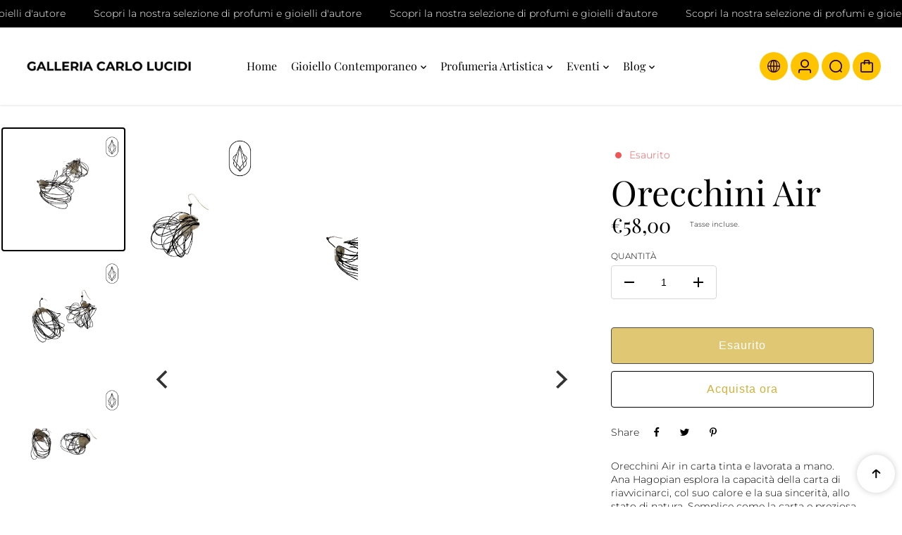

--- FILE ---
content_type: text/html; charset=utf-8
request_url: https://www.galleriacarlolucidi.it/products/orecchini-air
body_size: 53111
content:
<!doctype html>
<html class="no-js" lang="it">
  <head>
    <meta charset="utf-8">
    <meta http-equiv="X-UA-Compatible" content="IE=edge">
    <meta name="viewport" content="width=device-width,initial-scale=1">
    <meta name="theme-color" content="">
    <link rel="canonical" href="https://www.galleriacarlolucidi.it/products/orecchini-air">
    

<meta property="og:site_name" content="Galleria Carlo Lucidi">
<meta property="og:url" content="https://www.galleriacarlolucidi.it/products/orecchini-air">
<meta property="og:title" content="Orecchini Air">
<meta property="og:type" content="product">
<meta property="og:description" content="Orecchini Bouganville in carta tinta e lavorata a mano. Ana Hagopian esplora la capacità della carta di riavvicinarci, col suo calore e la sua sincerità, allo stato di natura. Semplice come la carta e preziosa, come il tempo impiegato per lavorare tutti gli elementi che la compongono, questa pioggia di colore blu è leggerissima e comoda da indossare."><meta property="og:image" content="http://www.galleriacarlolucidi.it/cdn/shop/files/62_508bbc90-9586-462c-90cd-c46099bceb18.png?v=1687164041">
  <meta property="og:image:secure_url" content="https://www.galleriacarlolucidi.it/cdn/shop/files/62_508bbc90-9586-462c-90cd-c46099bceb18.png?v=1687164041">
  <meta property="og:image:width" content="1080">
  <meta property="og:image:height" content="1080"><meta property="og:price:amount" content="58,00">
  <meta property="og:price:currency" content="EUR"><meta name="twitter:card" content="summary_large_image">
<meta name="twitter:title" content="Orecchini Air">
<meta name="twitter:description" content="Orecchini Bouganville in carta tinta e lavorata a mano. Ana Hagopian esplora la capacità della carta di riavvicinarci, col suo calore e la sua sincerità, allo stato di natura. Semplice come la carta e preziosa, come il tempo impiegato per lavorare tutti gli elementi che la compongono, questa pioggia di colore blu è leggerissima e comoda da indossare.">

<link rel="icon" type="image/png" href="//www.galleriacarlolucidi.it/cdn/shop/files/11_e2684a25-e57f-4def-a97f-14212d723c03.png?crop=center&height=32&v=1730478044&width=32"><link rel="preconnect" href="https://fonts.shopifycdn.com" crossorigin><title>
      Orecchini Air
 &ndash; Galleria Carlo Lucidi</title>

    
      <meta name="description" content="Orecchini Bouganville in carta tinta e lavorata a mano. Ana Hagopian esplora la capacità della carta di riavvicinarci, col suo calore e la sua sincerità, allo stato di natura. Semplice come la carta e preziosa, come il tempo impiegato per lavorare tutti gli elementi che la compongono, questa pioggia di colore blu è leggerissima e comoda da indossare.">
    
    <script>window.performance && window.performance.mark && window.performance.mark('shopify.content_for_header.start');</script><meta name="google-site-verification" content="W9z0Z9NDX2xvEQLtvOlP14T9rdaBSzsRvfkA-kfMhIg">
<meta id="shopify-digital-wallet" name="shopify-digital-wallet" content="/51946979519/digital_wallets/dialog">
<meta name="shopify-checkout-api-token" content="cdf61bf0208223b1d6441549d809d791">
<meta id="in-context-paypal-metadata" data-shop-id="51946979519" data-venmo-supported="false" data-environment="production" data-locale="it_IT" data-paypal-v4="true" data-currency="EUR">
<link rel="alternate" hreflang="x-default" href="https://www.galleriacarlolucidi.it/products/orecchini-air">
<link rel="alternate" hreflang="it" href="https://www.galleriacarlolucidi.it/products/orecchini-air">
<link rel="alternate" hreflang="en" href="https://www.galleriacarlolucidi.it/en/products/orecchini-air">
<link rel="alternate" type="application/json+oembed" href="https://www.galleriacarlolucidi.it/products/orecchini-air.oembed">
<script async="async" src="/checkouts/internal/preloads.js?locale=it-IT"></script>
<link rel="preconnect" href="https://shop.app" crossorigin="anonymous">
<script async="async" src="https://shop.app/checkouts/internal/preloads.js?locale=it-IT&shop_id=51946979519" crossorigin="anonymous"></script>
<script id="apple-pay-shop-capabilities" type="application/json">{"shopId":51946979519,"countryCode":"IT","currencyCode":"EUR","merchantCapabilities":["supports3DS"],"merchantId":"gid:\/\/shopify\/Shop\/51946979519","merchantName":"Galleria Carlo Lucidi","requiredBillingContactFields":["postalAddress","email"],"requiredShippingContactFields":["postalAddress","email"],"shippingType":"shipping","supportedNetworks":["visa","maestro","masterCard","amex"],"total":{"type":"pending","label":"Galleria Carlo Lucidi","amount":"1.00"},"shopifyPaymentsEnabled":true,"supportsSubscriptions":true}</script>
<script id="shopify-features" type="application/json">{"accessToken":"cdf61bf0208223b1d6441549d809d791","betas":["rich-media-storefront-analytics"],"domain":"www.galleriacarlolucidi.it","predictiveSearch":true,"shopId":51946979519,"locale":"it"}</script>
<script>var Shopify = Shopify || {};
Shopify.shop = "galleria-carlo-lucidi.myshopify.com";
Shopify.locale = "it";
Shopify.currency = {"active":"EUR","rate":"1.0"};
Shopify.country = "IT";
Shopify.theme = {"name":"Paris","id":173950894406,"schema_name":"Paris","schema_version":"1.1.0","theme_store_id":2702,"role":"main"};
Shopify.theme.handle = "null";
Shopify.theme.style = {"id":null,"handle":null};
Shopify.cdnHost = "www.galleriacarlolucidi.it/cdn";
Shopify.routes = Shopify.routes || {};
Shopify.routes.root = "/";</script>
<script type="module">!function(o){(o.Shopify=o.Shopify||{}).modules=!0}(window);</script>
<script>!function(o){function n(){var o=[];function n(){o.push(Array.prototype.slice.apply(arguments))}return n.q=o,n}var t=o.Shopify=o.Shopify||{};t.loadFeatures=n(),t.autoloadFeatures=n()}(window);</script>
<script>
  window.ShopifyPay = window.ShopifyPay || {};
  window.ShopifyPay.apiHost = "shop.app\/pay";
  window.ShopifyPay.redirectState = null;
</script>
<script id="shop-js-analytics" type="application/json">{"pageType":"product"}</script>
<script defer="defer" async type="module" src="//www.galleriacarlolucidi.it/cdn/shopifycloud/shop-js/modules/v2/client.init-shop-cart-sync_B0kkjBRt.it.esm.js"></script>
<script defer="defer" async type="module" src="//www.galleriacarlolucidi.it/cdn/shopifycloud/shop-js/modules/v2/chunk.common_AgTufRUD.esm.js"></script>
<script type="module">
  await import("//www.galleriacarlolucidi.it/cdn/shopifycloud/shop-js/modules/v2/client.init-shop-cart-sync_B0kkjBRt.it.esm.js");
await import("//www.galleriacarlolucidi.it/cdn/shopifycloud/shop-js/modules/v2/chunk.common_AgTufRUD.esm.js");

  window.Shopify.SignInWithShop?.initShopCartSync?.({"fedCMEnabled":true,"windoidEnabled":true});

</script>
<script>
  window.Shopify = window.Shopify || {};
  if (!window.Shopify.featureAssets) window.Shopify.featureAssets = {};
  window.Shopify.featureAssets['shop-js'] = {"shop-cart-sync":["modules/v2/client.shop-cart-sync_XOjUULQV.it.esm.js","modules/v2/chunk.common_AgTufRUD.esm.js"],"init-fed-cm":["modules/v2/client.init-fed-cm_CFGyCp6W.it.esm.js","modules/v2/chunk.common_AgTufRUD.esm.js"],"shop-button":["modules/v2/client.shop-button_D8PBjgvE.it.esm.js","modules/v2/chunk.common_AgTufRUD.esm.js"],"shop-cash-offers":["modules/v2/client.shop-cash-offers_UU-Uz0VT.it.esm.js","modules/v2/chunk.common_AgTufRUD.esm.js","modules/v2/chunk.modal_B6cKP347.esm.js"],"init-windoid":["modules/v2/client.init-windoid_DoFDvLIZ.it.esm.js","modules/v2/chunk.common_AgTufRUD.esm.js"],"shop-toast-manager":["modules/v2/client.shop-toast-manager_B4ykeoIZ.it.esm.js","modules/v2/chunk.common_AgTufRUD.esm.js"],"init-shop-email-lookup-coordinator":["modules/v2/client.init-shop-email-lookup-coordinator_CSPRSD92.it.esm.js","modules/v2/chunk.common_AgTufRUD.esm.js"],"init-shop-cart-sync":["modules/v2/client.init-shop-cart-sync_B0kkjBRt.it.esm.js","modules/v2/chunk.common_AgTufRUD.esm.js"],"avatar":["modules/v2/client.avatar_BTnouDA3.it.esm.js"],"pay-button":["modules/v2/client.pay-button_CPiJlQ5G.it.esm.js","modules/v2/chunk.common_AgTufRUD.esm.js"],"init-customer-accounts":["modules/v2/client.init-customer-accounts_C_Urp9Ri.it.esm.js","modules/v2/client.shop-login-button_BPreIq_c.it.esm.js","modules/v2/chunk.common_AgTufRUD.esm.js","modules/v2/chunk.modal_B6cKP347.esm.js"],"init-shop-for-new-customer-accounts":["modules/v2/client.init-shop-for-new-customer-accounts_Yq_StG--.it.esm.js","modules/v2/client.shop-login-button_BPreIq_c.it.esm.js","modules/v2/chunk.common_AgTufRUD.esm.js","modules/v2/chunk.modal_B6cKP347.esm.js"],"shop-login-button":["modules/v2/client.shop-login-button_BPreIq_c.it.esm.js","modules/v2/chunk.common_AgTufRUD.esm.js","modules/v2/chunk.modal_B6cKP347.esm.js"],"init-customer-accounts-sign-up":["modules/v2/client.init-customer-accounts-sign-up_DwpZPwLB.it.esm.js","modules/v2/client.shop-login-button_BPreIq_c.it.esm.js","modules/v2/chunk.common_AgTufRUD.esm.js","modules/v2/chunk.modal_B6cKP347.esm.js"],"shop-follow-button":["modules/v2/client.shop-follow-button_DF4PngeR.it.esm.js","modules/v2/chunk.common_AgTufRUD.esm.js","modules/v2/chunk.modal_B6cKP347.esm.js"],"checkout-modal":["modules/v2/client.checkout-modal_oq8wp8Y_.it.esm.js","modules/v2/chunk.common_AgTufRUD.esm.js","modules/v2/chunk.modal_B6cKP347.esm.js"],"lead-capture":["modules/v2/client.lead-capture_gcFup1jy.it.esm.js","modules/v2/chunk.common_AgTufRUD.esm.js","modules/v2/chunk.modal_B6cKP347.esm.js"],"shop-login":["modules/v2/client.shop-login_DiId8eKP.it.esm.js","modules/v2/chunk.common_AgTufRUD.esm.js","modules/v2/chunk.modal_B6cKP347.esm.js"],"payment-terms":["modules/v2/client.payment-terms_DTfZn2x7.it.esm.js","modules/v2/chunk.common_AgTufRUD.esm.js","modules/v2/chunk.modal_B6cKP347.esm.js"]};
</script>
<script>(function() {
  var isLoaded = false;
  function asyncLoad() {
    if (isLoaded) return;
    isLoaded = true;
    var urls = ["\/\/www.powr.io\/powr.js?powr-token=galleria-carlo-lucidi.myshopify.com\u0026external-type=shopify\u0026shop=galleria-carlo-lucidi.myshopify.com","https:\/\/chimpstatic.com\/mcjs-connected\/js\/users\/5f4ddb097360f8a0fcfac30c0\/bd1cc70bbd92753348cc3c6c7.js?shop=galleria-carlo-lucidi.myshopify.com"];
    for (var i = 0; i < urls.length; i++) {
      var s = document.createElement('script');
      s.type = 'text/javascript';
      s.async = true;
      s.src = urls[i];
      var x = document.getElementsByTagName('script')[0];
      x.parentNode.insertBefore(s, x);
    }
  };
  if(window.attachEvent) {
    window.attachEvent('onload', asyncLoad);
  } else {
    window.addEventListener('load', asyncLoad, false);
  }
})();</script>
<script id="__st">var __st={"a":51946979519,"offset":3600,"reqid":"0ddd71a2-dcf7-430d-a632-af14bc9a0def-1768636973","pageurl":"www.galleriacarlolucidi.it\/products\/orecchini-air","u":"c64e3c2e0308","p":"product","rtyp":"product","rid":8444259369286};</script>
<script>window.ShopifyPaypalV4VisibilityTracking = true;</script>
<script id="captcha-bootstrap">!function(){'use strict';const t='contact',e='account',n='new_comment',o=[[t,t],['blogs',n],['comments',n],[t,'customer']],c=[[e,'customer_login'],[e,'guest_login'],[e,'recover_customer_password'],[e,'create_customer']],r=t=>t.map((([t,e])=>`form[action*='/${t}']:not([data-nocaptcha='true']) input[name='form_type'][value='${e}']`)).join(','),a=t=>()=>t?[...document.querySelectorAll(t)].map((t=>t.form)):[];function s(){const t=[...o],e=r(t);return a(e)}const i='password',u='form_key',d=['recaptcha-v3-token','g-recaptcha-response','h-captcha-response',i],f=()=>{try{return window.sessionStorage}catch{return}},m='__shopify_v',_=t=>t.elements[u];function p(t,e,n=!1){try{const o=window.sessionStorage,c=JSON.parse(o.getItem(e)),{data:r}=function(t){const{data:e,action:n}=t;return t[m]||n?{data:e,action:n}:{data:t,action:n}}(c);for(const[e,n]of Object.entries(r))t.elements[e]&&(t.elements[e].value=n);n&&o.removeItem(e)}catch(o){console.error('form repopulation failed',{error:o})}}const l='form_type',E='cptcha';function T(t){t.dataset[E]=!0}const w=window,h=w.document,L='Shopify',v='ce_forms',y='captcha';let A=!1;((t,e)=>{const n=(g='f06e6c50-85a8-45c8-87d0-21a2b65856fe',I='https://cdn.shopify.com/shopifycloud/storefront-forms-hcaptcha/ce_storefront_forms_captcha_hcaptcha.v1.5.2.iife.js',D={infoText:'Protetto da hCaptcha',privacyText:'Privacy',termsText:'Termini'},(t,e,n)=>{const o=w[L][v],c=o.bindForm;if(c)return c(t,g,e,D).then(n);var r;o.q.push([[t,g,e,D],n]),r=I,A||(h.body.append(Object.assign(h.createElement('script'),{id:'captcha-provider',async:!0,src:r})),A=!0)});var g,I,D;w[L]=w[L]||{},w[L][v]=w[L][v]||{},w[L][v].q=[],w[L][y]=w[L][y]||{},w[L][y].protect=function(t,e){n(t,void 0,e),T(t)},Object.freeze(w[L][y]),function(t,e,n,w,h,L){const[v,y,A,g]=function(t,e,n){const i=e?o:[],u=t?c:[],d=[...i,...u],f=r(d),m=r(i),_=r(d.filter((([t,e])=>n.includes(e))));return[a(f),a(m),a(_),s()]}(w,h,L),I=t=>{const e=t.target;return e instanceof HTMLFormElement?e:e&&e.form},D=t=>v().includes(t);t.addEventListener('submit',(t=>{const e=I(t);if(!e)return;const n=D(e)&&!e.dataset.hcaptchaBound&&!e.dataset.recaptchaBound,o=_(e),c=g().includes(e)&&(!o||!o.value);(n||c)&&t.preventDefault(),c&&!n&&(function(t){try{if(!f())return;!function(t){const e=f();if(!e)return;const n=_(t);if(!n)return;const o=n.value;o&&e.removeItem(o)}(t);const e=Array.from(Array(32),(()=>Math.random().toString(36)[2])).join('');!function(t,e){_(t)||t.append(Object.assign(document.createElement('input'),{type:'hidden',name:u})),t.elements[u].value=e}(t,e),function(t,e){const n=f();if(!n)return;const o=[...t.querySelectorAll(`input[type='${i}']`)].map((({name:t})=>t)),c=[...d,...o],r={};for(const[a,s]of new FormData(t).entries())c.includes(a)||(r[a]=s);n.setItem(e,JSON.stringify({[m]:1,action:t.action,data:r}))}(t,e)}catch(e){console.error('failed to persist form',e)}}(e),e.submit())}));const S=(t,e)=>{t&&!t.dataset[E]&&(n(t,e.some((e=>e===t))),T(t))};for(const o of['focusin','change'])t.addEventListener(o,(t=>{const e=I(t);D(e)&&S(e,y())}));const B=e.get('form_key'),M=e.get(l),P=B&&M;t.addEventListener('DOMContentLoaded',(()=>{const t=y();if(P)for(const e of t)e.elements[l].value===M&&p(e,B);[...new Set([...A(),...v().filter((t=>'true'===t.dataset.shopifyCaptcha))])].forEach((e=>S(e,t)))}))}(h,new URLSearchParams(w.location.search),n,t,e,['guest_login'])})(!0,!0)}();</script>
<script integrity="sha256-4kQ18oKyAcykRKYeNunJcIwy7WH5gtpwJnB7kiuLZ1E=" data-source-attribution="shopify.loadfeatures" defer="defer" src="//www.galleriacarlolucidi.it/cdn/shopifycloud/storefront/assets/storefront/load_feature-a0a9edcb.js" crossorigin="anonymous"></script>
<script crossorigin="anonymous" defer="defer" src="//www.galleriacarlolucidi.it/cdn/shopifycloud/storefront/assets/shopify_pay/storefront-65b4c6d7.js?v=20250812"></script>
<script data-source-attribution="shopify.dynamic_checkout.dynamic.init">var Shopify=Shopify||{};Shopify.PaymentButton=Shopify.PaymentButton||{isStorefrontPortableWallets:!0,init:function(){window.Shopify.PaymentButton.init=function(){};var t=document.createElement("script");t.src="https://www.galleriacarlolucidi.it/cdn/shopifycloud/portable-wallets/latest/portable-wallets.it.js",t.type="module",document.head.appendChild(t)}};
</script>
<script data-source-attribution="shopify.dynamic_checkout.buyer_consent">
  function portableWalletsHideBuyerConsent(e){var t=document.getElementById("shopify-buyer-consent"),n=document.getElementById("shopify-subscription-policy-button");t&&n&&(t.classList.add("hidden"),t.setAttribute("aria-hidden","true"),n.removeEventListener("click",e))}function portableWalletsShowBuyerConsent(e){var t=document.getElementById("shopify-buyer-consent"),n=document.getElementById("shopify-subscription-policy-button");t&&n&&(t.classList.remove("hidden"),t.removeAttribute("aria-hidden"),n.addEventListener("click",e))}window.Shopify?.PaymentButton&&(window.Shopify.PaymentButton.hideBuyerConsent=portableWalletsHideBuyerConsent,window.Shopify.PaymentButton.showBuyerConsent=portableWalletsShowBuyerConsent);
</script>
<script>
  function portableWalletsCleanup(e){e&&e.src&&console.error("Failed to load portable wallets script "+e.src);var t=document.querySelectorAll("shopify-accelerated-checkout .shopify-payment-button__skeleton, shopify-accelerated-checkout-cart .wallet-cart-button__skeleton"),e=document.getElementById("shopify-buyer-consent");for(let e=0;e<t.length;e++)t[e].remove();e&&e.remove()}function portableWalletsNotLoadedAsModule(e){e instanceof ErrorEvent&&"string"==typeof e.message&&e.message.includes("import.meta")&&"string"==typeof e.filename&&e.filename.includes("portable-wallets")&&(window.removeEventListener("error",portableWalletsNotLoadedAsModule),window.Shopify.PaymentButton.failedToLoad=e,"loading"===document.readyState?document.addEventListener("DOMContentLoaded",window.Shopify.PaymentButton.init):window.Shopify.PaymentButton.init())}window.addEventListener("error",portableWalletsNotLoadedAsModule);
</script>

<script type="module" src="https://www.galleriacarlolucidi.it/cdn/shopifycloud/portable-wallets/latest/portable-wallets.it.js" onError="portableWalletsCleanup(this)" crossorigin="anonymous"></script>
<script nomodule>
  document.addEventListener("DOMContentLoaded", portableWalletsCleanup);
</script>

<link id="shopify-accelerated-checkout-styles" rel="stylesheet" media="screen" href="https://www.galleriacarlolucidi.it/cdn/shopifycloud/portable-wallets/latest/accelerated-checkout-backwards-compat.css" crossorigin="anonymous">
<style id="shopify-accelerated-checkout-cart">
        #shopify-buyer-consent {
  margin-top: 1em;
  display: inline-block;
  width: 100%;
}

#shopify-buyer-consent.hidden {
  display: none;
}

#shopify-subscription-policy-button {
  background: none;
  border: none;
  padding: 0;
  text-decoration: underline;
  font-size: inherit;
  cursor: pointer;
}

#shopify-subscription-policy-button::before {
  box-shadow: none;
}

      </style>

<script>window.performance && window.performance.mark && window.performance.mark('shopify.content_for_header.end');</script>
    

<style>
    @font-face {
  font-family: Montserrat;
  font-weight: 300;
  font-style: normal;
  font-display: swap;
  src: url("//www.galleriacarlolucidi.it/cdn/fonts/montserrat/montserrat_n3.29e699231893fd243e1620595067294bb067ba2a.woff2") format("woff2"),
       url("//www.galleriacarlolucidi.it/cdn/fonts/montserrat/montserrat_n3.64ed56f012a53c08a49d49bd7e0c8d2f46119150.woff") format("woff");
}

    @font-face {
  font-family: Montserrat;
  font-weight: 700;
  font-style: normal;
  font-display: swap;
  src: url("//www.galleriacarlolucidi.it/cdn/fonts/montserrat/montserrat_n7.3c434e22befd5c18a6b4afadb1e3d77c128c7939.woff2") format("woff2"),
       url("//www.galleriacarlolucidi.it/cdn/fonts/montserrat/montserrat_n7.5d9fa6e2cae713c8fb539a9876489d86207fe957.woff") format("woff");
}

    @font-face {
  font-family: Montserrat;
  font-weight: 300;
  font-style: italic;
  font-display: swap;
  src: url("//www.galleriacarlolucidi.it/cdn/fonts/montserrat/montserrat_i3.9cfee8ab0b9b229ed9a7652dff7d786e45a01df2.woff2") format("woff2"),
       url("//www.galleriacarlolucidi.it/cdn/fonts/montserrat/montserrat_i3.68df04ba4494b4612ed6f9bf46b6c06246fa2fa4.woff") format("woff");
}

    @font-face {
  font-family: Montserrat;
  font-weight: 700;
  font-style: italic;
  font-display: swap;
  src: url("//www.galleriacarlolucidi.it/cdn/fonts/montserrat/montserrat_i7.a0d4a463df4f146567d871890ffb3c80408e7732.woff2") format("woff2"),
       url("//www.galleriacarlolucidi.it/cdn/fonts/montserrat/montserrat_i7.f6ec9f2a0681acc6f8152c40921d2a4d2e1a2c78.woff") format("woff");
}

    @font-face {
  font-family: "Playfair Display";
  font-weight: 400;
  font-style: normal;
  font-display: swap;
  src: url("//www.galleriacarlolucidi.it/cdn/fonts/playfair_display/playfairdisplay_n4.9980f3e16959dc89137cc1369bfc3ae98af1deb9.woff2") format("woff2"),
       url("//www.galleriacarlolucidi.it/cdn/fonts/playfair_display/playfairdisplay_n4.c562b7c8e5637886a811d2a017f9e023166064ee.woff") format("woff");
}


  :root {
    --textFontFamily: Montserrat, sans-serif;
    --textFontStyle: normal;
    --textFontWeight: 300;
    --textFontStyle: 600;

    --textFontScale: 1.0;
    --textLetterSpacing: 0px;
    --bodyTextLineHeight: 1.4;

    --headingFontFamily: "Playfair Display", serif;
    --headingFontStyle: normal;
    --headingFontWeight: 400;
    --headingLetterSpacing: 0px;
    --headingTextTransform: 700;

    --headingFontScale: 1.1;
    --headingBaseLineHeight: 1;

    --colorSaleBadge: #ffffff;
    --bgSaleBadge: #3f8146;
    --colorSoldBadge:#FFFFFF;
    --bgSoldBadge: #ec7979;
    --colorCustomBadge: #ffffff;
    --bgCustomBadge: #6ea1f5;
    --dividerColor: #cccccc;

   --imageBg: #f1f1f1;
   --shadowColor: 0,0,0;
   --shadowOpacity:0.1;
   --sideLayerBg: 0,0,0;
   --colorPreorderBadge: #46380C;
   --bgPreorderBadge: #FFC400;
   --successMsgText:  #ffffff;
   --successMsgbg:  #126e00;
   --errorsMsgText:#FFFFFF;
   --errorMsgbg: #ec7979;

    --headerBgColor:  #FFFFFF;
    --headerTransparentColor:  #ffffff;
    --headerTextColor: #000000;
    --headerTextHoverColor: #ffc400;

      --header-icon-color: #220022;
    --header-icon-bgcolor:#FFC400;
     --header-icon-color-hover: #000000;


    --submenuBgColor: #ffffff;
    --submenuTextColor: #000000;
    --submenuTextHoverColor:#FFC400;

    --footerBgColor: #ffffff;
    --footerHeadingColor: #000000;
    --footerTextColor: #000000;
    --footerTextHoverColor: #ffc400;
    --footerBorderColor: #ffffff;
    --footerLinkColor:#5b5b5b;


    --textXXLarge: calc(var(--textFontScale) * 24px);
    --textXLarge: calc(var(--textFontScale) * 20px);
    --textLarge: calc(var(--textFontScale) * 18px);
    --textMedium: calc(var(--textFontScale) * 16px);
    --textBase: calc(var(--textFontScale) * 14px);
    --textMSmall: calc(var(--textFontScale) * 13px);
    --textSmall: calc(var(--textFontScale) * 12px);
    --textXsmall: calc(var(--textFontScale) * 10px);
    --dividerColor: #cccccc;
    --h1Text: 45px;
    --h2TextLarge: 38px;
    --h2TextMedium: 32px;
    --h2Text: 26px;
    --h3Text: 22px;
    --h4Text: 20px;
    --h5Text: 18px;
    --h6Text: 16px;

    /* =========== New Variables ========== */
    --inventoryTextinstock: #279A4B;
    --inventoryTextlowstock: #e97f32;
    --inventoryTextoutstock: #f25555;

    --boxRadius: 4px;
    --productRadius:4px;
    --inputRadius: 4px;
    --btnRadius: 4px;

  }

   :root,
     .primary-scheme{
      --bodyColor: #ffffff;
      --bodyForegroundColor: #ffffff;
      --bodyTextColor: #000000;
      --mainHeadingColor: #000000;

      --btnBgColor: #d4af37;
      --btnTextColor: #ffffff;
      --btnBorderColor: #000000;
      --btnBgHoverColor: #ffffff;
      --btnTextHoverColor: #000000;
      --btnBorderHoverColor: #ffffff;

      --borderColor: #f1f1f1;
      --colorLink: #ffc400;
      --bgColorForm: #ffffff;
      --colorFormBorder:#d6d6d6;
      --colorFormInput:#5c5d5d;
     }

  
     .secondary-scheme{
      --bodyColor: #ffffff;
      --bodyForegroundColor: #ffffff;
      --bodyTextColor: #000000;
      --mainHeadingColor: #000000;

      --btnBgColor: #000000;
      --btnTextColor: #ffffff;
      --btnBorderColor: #000000;
      --btnBgHoverColor: #ffffff;
      --btnTextHoverColor: #000000;
      --btnBorderHoverColor: #ffffff;

      --borderColor: #ffffff;
      --colorLink: #ffffff;
      --bgColorForm: #ffffff;
      --colorFormBorder:#cccccc;
      --colorFormInput:#5c5d5d;
     }

  
     .tertiary-scheme{
      --bodyColor: #2f2f2f;
      --bodyForegroundColor: #616161;
      --bodyTextColor: #ffffff;
      --mainHeadingColor: #ffffff;

      --btnBgColor: #d4af37;
      --btnTextColor: #ffffff;
      --btnBorderColor: #ffffff;
      --btnBgHoverColor: #ffffff;
      --btnTextHoverColor: #ffffff;
      --btnBorderHoverColor: #ffffff;

      --borderColor: #3c3e4a;
      --colorLink: #ffc400;
      --bgColorForm: #525562;
      --colorFormBorder:#525562;
      --colorFormInput:#cecece;
     }

  
     .quaternary-scheme{
      --bodyColor: #e9ebec;
      --bodyForegroundColor: #ffffff;
      --bodyTextColor: #000000;
      --mainHeadingColor: #000000;

      --btnBgColor: #d4af37;
      --btnTextColor: #ffffff;
      --btnBorderColor: #d4af37;
      --btnBgHoverColor: #b1ed66;
      --btnTextHoverColor: #000000;
      --btnBorderHoverColor: #db19f5;

      --borderColor: #eeebeb;
      --colorLink: #ffc400;
      --bgColorForm: #ffffff;
      --colorFormBorder:#e9e9e9;
      --colorFormInput:#5c5656;
     }

  
     .scheme-10d07f3f-8a29-4d3b-a1e9-97a250b6a1a9-scheme{
      --bodyColor: #262248;
      --bodyForegroundColor: #ffffff;
      --bodyTextColor: #ffffff;
      --mainHeadingColor: #ffffff;

      --btnBgColor: #8219f5;
      --btnTextColor: #f9f9f9;
      --btnBorderColor: #8219f5;
      --btnBgHoverColor: #450887;
      --btnTextHoverColor: #ffffff;
      --btnBorderHoverColor: #450887;

      --borderColor: #e9e9e9;
      --colorLink: #ffc400;
      --bgColorForm: #ffffff;
      --colorFormBorder:#d6d6d6;
      --colorFormInput:#5c5d5d;
     }

  

   @media only screen and (max-width:767px) {
     /* :root {
      --boxRadius: px;
      --productRadius:px;
      --inputRadius: px;
      --btnRadius: px;
     } */
   }
</style>

    <link rel="preload" as="style" href="//www.galleriacarlolucidi.it/cdn/shop/t/8/assets/flickity.min.css?v=47264383896884239711730908457">

  <link rel="preload" as="style" href="//www.galleriacarlolucidi.it/cdn/shop/t/8/assets/animation.css?v=124228505344924077241730908456">

<link rel="preload" as="style" href="//www.galleriacarlolucidi.it/cdn/shop/t/8/assets/theme.css?v=111801460742409131721730908457">
<link rel="preload" as="style" href="//www.galleriacarlolucidi.it/cdn/shop/t/8/assets/parallax-min.css?v=147161673224174076941730908457">

<link rel="preload" as="style" href="//www.galleriacarlolucidi.it/cdn/shop/t/8/assets/base.css?v=117240476667149511231730908457">
<link rel="preload" as="style" href="//www.galleriacarlolucidi.it/cdn/shop/t/8/assets/header.css?v=116132806131208467441730908457">
<link rel="preload" as="style" href="//www.galleriacarlolucidi.it/cdn/shop/t/8/assets/footer.css?v=109264850323076492941730908457">
<link rel="preload" as="style" href="//www.galleriacarlolucidi.it/cdn/shop/t/8/assets/responsive.css?v=120182139392228525891730908457">
<link rel="preload" as="style" href="//www.galleriacarlolucidi.it/cdn/shop/t/8/assets/cart.css?v=5827027262953593291730908457">
<link href="//www.galleriacarlolucidi.it/cdn/shop/t/8/assets/animation.css?v=124228505344924077241730908456" rel="stylesheet" type="text/css" media="all" />
<link href="//www.galleriacarlolucidi.it/cdn/shop/t/8/assets/parallax-min.css?v=147161673224174076941730908457" rel="stylesheet" type="text/css" media="all" />
<link href="//www.galleriacarlolucidi.it/cdn/shop/t/8/assets/flickity.min.css?v=47264383896884239711730908457" rel="stylesheet" type="text/css" media="all" />
<link href="//www.galleriacarlolucidi.it/cdn/shop/t/8/assets/theme.css?v=111801460742409131721730908457" rel="stylesheet" type="text/css" media="all" />
<link href="//www.galleriacarlolucidi.it/cdn/shop/t/8/assets/header.css?v=116132806131208467441730908457" rel="stylesheet" type="text/css" media="all" />
<link href="//www.galleriacarlolucidi.it/cdn/shop/t/8/assets/footer.css?v=109264850323076492941730908457" rel="stylesheet" type="text/css" media="all" />
<link href="//www.galleriacarlolucidi.it/cdn/shop/t/8/assets/cart.css?v=5827027262953593291730908457" rel="stylesheet" type="text/css" media="all" />
<link href="//www.galleriacarlolucidi.it/cdn/shop/t/8/assets/base.css?v=117240476667149511231730908457" rel="stylesheet" type="text/css" media="all" />
<link href="//www.galleriacarlolucidi.it/cdn/shop/t/8/assets/responsive.css?v=120182139392228525891730908457" rel="stylesheet" type="text/css" media="all" />

<style>
   
  
  
</style>
<script>
window.routes = {
    cart_add_url: '/cart/add',
    cart_change_url: '/cart/change',
    cart_update_url: '/cart/update',
    cart_url: '/cart',
    predictive_search_url:'/search/suggest'
 
};

window.cartStrings = {
    error: `There was an error while updating your cart. Please try again.`,
    quantityError: `You can only add [quantity] of this item to your cart.`,
    empty: `Your Cart is Empty`,
    shop_now: `Shop Now`
}
  window.variantStrings = {
    addToCart: `Add to Cart`,
    soldOut: `Sold out`,
    unavailable: `Unavailable`,
    unavailable_with_option: `[value] - Unavailable`
}
window.cartStrings = {
  error: `There was an error while updating your cart. Please try again.`,
  quantityError: `Puoi solo aggiungere [quantity] di questo articolo nel tuo carrello.`,
};

const animationCheck = true;
const googleMapApiKey = ``;
const mapID = ``;
const currencyRate = `1000`;
const shippingmessage = `Need ||price|| for free shipping`;
const shippingsuccessmessage = `Congrats! You're qualified for free shipping!`;

const shippingStatus =true
const ON_CHANGE_DEBOUNCE_TIMER = 300;
const PUB_SUB_EVENTS = {
  cartUpdate: 'cart-update',
  quantityUpdate: 'quantity-update',
  variantChange: 'variant-change',
  cartError: 'cart-error'
};
  const storeLoader='<div class="loader-state"><svg height="18" width="18" class="loader-icon"><circle r="7" cx="9" cy="9"></circle><circle stroke-dasharray="87.96459430051421 87.96459430051421" r="7" cx="9" cy="9"></circle></svg></div>';
</script>

<script src="//www.galleriacarlolucidi.it/cdn/shop/t/8/assets/jquery.min.js?v=58984220301200067091730908457" defer></script>
<script src="//www.galleriacarlolucidi.it/cdn/shop/t/8/assets/lazysizes.min.js?v=71132240861517838051730908457" defer></script>

  <script src="//www.galleriacarlolucidi.it/cdn/shop/t/8/assets/animation.js?v=55695291018303623841730908457" defer></script>


<script src="//www.galleriacarlolucidi.it/cdn/shop/t/8/assets/flickity.min.js?v=100508278618173937121730908457" defer></script>

<script src="//www.galleriacarlolucidi.it/cdn/shop/t/8/assets/header.js?v=97397873141259260881730908457" defer></script>
<script src="//www.galleriacarlolucidi.it/cdn/shop/t/8/assets/common.js?v=7962829688976075491730908457" defer></script>
<script src="//www.galleriacarlolucidi.it/cdn/shop/t/8/assets/popup-drawer.js?v=3098049702617414301730908457" defer></script>
<script src="//www.galleriacarlolucidi.it/cdn/shop/t/8/assets/pickup-availability.js?v=114203327583584521271730908457" defer></script>

<script src="//www.galleriacarlolucidi.it/cdn/shop/t/8/assets/theme.js?v=173316836286344021511730908457" defer></script>
<script src="//www.galleriacarlolucidi.it/cdn/shop/t/8/assets/quick-view.js?v=81345697030904603371730908457" defer></script>
<script src="//www.galleriacarlolucidi.it/cdn/shop/t/8/assets/cart-drawer.js?v=156479567798231491351730908457" defer></script>
<script src="//www.galleriacarlolucidi.it/cdn/shop/t/8/assets/cart.js?v=102785323146154477341730908457" defer></script>
<script src="//www.galleriacarlolucidi.it/cdn/shop/t/8/assets/gift-wrapping.js?v=154970504256880401431730908457" defer></script>
<script src="//www.galleriacarlolucidi.it/cdn/shop/t/8/assets/product-form.js?v=142005184547352561141730908457" defer></script>
<script src="//www.galleriacarlolucidi.it/cdn/shop/t/8/assets/recipient-form.js?v=129351763397978635901730908457" defer></script>
<script src="//www.galleriacarlolucidi.it/cdn/shop/t/8/assets/player.js?v=16688767822142665341730908457" defer></script>
<script src="//www.galleriacarlolucidi.it/cdn/shop/t/8/assets/parallax-min.js?v=62074607397932504811730908457" defer></script>

    <script>
      document.documentElement.className = document.documentElement.className.replace('no-js', 'js');
      if (Shopify.designMode) {
        document.documentElement.classList.add('shopify-design-mode');
      }
    </script>
  <link href="https://monorail-edge.shopifysvc.com" rel="dns-prefetch">
<script>(function(){if ("sendBeacon" in navigator && "performance" in window) {try {var session_token_from_headers = performance.getEntriesByType('navigation')[0].serverTiming.find(x => x.name == '_s').description;} catch {var session_token_from_headers = undefined;}var session_cookie_matches = document.cookie.match(/_shopify_s=([^;]*)/);var session_token_from_cookie = session_cookie_matches && session_cookie_matches.length === 2 ? session_cookie_matches[1] : "";var session_token = session_token_from_headers || session_token_from_cookie || "";function handle_abandonment_event(e) {var entries = performance.getEntries().filter(function(entry) {return /monorail-edge.shopifysvc.com/.test(entry.name);});if (!window.abandonment_tracked && entries.length === 0) {window.abandonment_tracked = true;var currentMs = Date.now();var navigation_start = performance.timing.navigationStart;var payload = {shop_id: 51946979519,url: window.location.href,navigation_start,duration: currentMs - navigation_start,session_token,page_type: "product"};window.navigator.sendBeacon("https://monorail-edge.shopifysvc.com/v1/produce", JSON.stringify({schema_id: "online_store_buyer_site_abandonment/1.1",payload: payload,metadata: {event_created_at_ms: currentMs,event_sent_at_ms: currentMs}}));}}window.addEventListener('pagehide', handle_abandonment_event);}}());</script>
<script id="web-pixels-manager-setup">(function e(e,d,r,n,o){if(void 0===o&&(o={}),!Boolean(null===(a=null===(i=window.Shopify)||void 0===i?void 0:i.analytics)||void 0===a?void 0:a.replayQueue)){var i,a;window.Shopify=window.Shopify||{};var t=window.Shopify;t.analytics=t.analytics||{};var s=t.analytics;s.replayQueue=[],s.publish=function(e,d,r){return s.replayQueue.push([e,d,r]),!0};try{self.performance.mark("wpm:start")}catch(e){}var l=function(){var e={modern:/Edge?\/(1{2}[4-9]|1[2-9]\d|[2-9]\d{2}|\d{4,})\.\d+(\.\d+|)|Firefox\/(1{2}[4-9]|1[2-9]\d|[2-9]\d{2}|\d{4,})\.\d+(\.\d+|)|Chrom(ium|e)\/(9{2}|\d{3,})\.\d+(\.\d+|)|(Maci|X1{2}).+ Version\/(15\.\d+|(1[6-9]|[2-9]\d|\d{3,})\.\d+)([,.]\d+|)( \(\w+\)|)( Mobile\/\w+|) Safari\/|Chrome.+OPR\/(9{2}|\d{3,})\.\d+\.\d+|(CPU[ +]OS|iPhone[ +]OS|CPU[ +]iPhone|CPU IPhone OS|CPU iPad OS)[ +]+(15[._]\d+|(1[6-9]|[2-9]\d|\d{3,})[._]\d+)([._]\d+|)|Android:?[ /-](13[3-9]|1[4-9]\d|[2-9]\d{2}|\d{4,})(\.\d+|)(\.\d+|)|Android.+Firefox\/(13[5-9]|1[4-9]\d|[2-9]\d{2}|\d{4,})\.\d+(\.\d+|)|Android.+Chrom(ium|e)\/(13[3-9]|1[4-9]\d|[2-9]\d{2}|\d{4,})\.\d+(\.\d+|)|SamsungBrowser\/([2-9]\d|\d{3,})\.\d+/,legacy:/Edge?\/(1[6-9]|[2-9]\d|\d{3,})\.\d+(\.\d+|)|Firefox\/(5[4-9]|[6-9]\d|\d{3,})\.\d+(\.\d+|)|Chrom(ium|e)\/(5[1-9]|[6-9]\d|\d{3,})\.\d+(\.\d+|)([\d.]+$|.*Safari\/(?![\d.]+ Edge\/[\d.]+$))|(Maci|X1{2}).+ Version\/(10\.\d+|(1[1-9]|[2-9]\d|\d{3,})\.\d+)([,.]\d+|)( \(\w+\)|)( Mobile\/\w+|) Safari\/|Chrome.+OPR\/(3[89]|[4-9]\d|\d{3,})\.\d+\.\d+|(CPU[ +]OS|iPhone[ +]OS|CPU[ +]iPhone|CPU IPhone OS|CPU iPad OS)[ +]+(10[._]\d+|(1[1-9]|[2-9]\d|\d{3,})[._]\d+)([._]\d+|)|Android:?[ /-](13[3-9]|1[4-9]\d|[2-9]\d{2}|\d{4,})(\.\d+|)(\.\d+|)|Mobile Safari.+OPR\/([89]\d|\d{3,})\.\d+\.\d+|Android.+Firefox\/(13[5-9]|1[4-9]\d|[2-9]\d{2}|\d{4,})\.\d+(\.\d+|)|Android.+Chrom(ium|e)\/(13[3-9]|1[4-9]\d|[2-9]\d{2}|\d{4,})\.\d+(\.\d+|)|Android.+(UC? ?Browser|UCWEB|U3)[ /]?(15\.([5-9]|\d{2,})|(1[6-9]|[2-9]\d|\d{3,})\.\d+)\.\d+|SamsungBrowser\/(5\.\d+|([6-9]|\d{2,})\.\d+)|Android.+MQ{2}Browser\/(14(\.(9|\d{2,})|)|(1[5-9]|[2-9]\d|\d{3,})(\.\d+|))(\.\d+|)|K[Aa][Ii]OS\/(3\.\d+|([4-9]|\d{2,})\.\d+)(\.\d+|)/},d=e.modern,r=e.legacy,n=navigator.userAgent;return n.match(d)?"modern":n.match(r)?"legacy":"unknown"}(),u="modern"===l?"modern":"legacy",c=(null!=n?n:{modern:"",legacy:""})[u],f=function(e){return[e.baseUrl,"/wpm","/b",e.hashVersion,"modern"===e.buildTarget?"m":"l",".js"].join("")}({baseUrl:d,hashVersion:r,buildTarget:u}),m=function(e){var d=e.version,r=e.bundleTarget,n=e.surface,o=e.pageUrl,i=e.monorailEndpoint;return{emit:function(e){var a=e.status,t=e.errorMsg,s=(new Date).getTime(),l=JSON.stringify({metadata:{event_sent_at_ms:s},events:[{schema_id:"web_pixels_manager_load/3.1",payload:{version:d,bundle_target:r,page_url:o,status:a,surface:n,error_msg:t},metadata:{event_created_at_ms:s}}]});if(!i)return console&&console.warn&&console.warn("[Web Pixels Manager] No Monorail endpoint provided, skipping logging."),!1;try{return self.navigator.sendBeacon.bind(self.navigator)(i,l)}catch(e){}var u=new XMLHttpRequest;try{return u.open("POST",i,!0),u.setRequestHeader("Content-Type","text/plain"),u.send(l),!0}catch(e){return console&&console.warn&&console.warn("[Web Pixels Manager] Got an unhandled error while logging to Monorail."),!1}}}}({version:r,bundleTarget:l,surface:e.surface,pageUrl:self.location.href,monorailEndpoint:e.monorailEndpoint});try{o.browserTarget=l,function(e){var d=e.src,r=e.async,n=void 0===r||r,o=e.onload,i=e.onerror,a=e.sri,t=e.scriptDataAttributes,s=void 0===t?{}:t,l=document.createElement("script"),u=document.querySelector("head"),c=document.querySelector("body");if(l.async=n,l.src=d,a&&(l.integrity=a,l.crossOrigin="anonymous"),s)for(var f in s)if(Object.prototype.hasOwnProperty.call(s,f))try{l.dataset[f]=s[f]}catch(e){}if(o&&l.addEventListener("load",o),i&&l.addEventListener("error",i),u)u.appendChild(l);else{if(!c)throw new Error("Did not find a head or body element to append the script");c.appendChild(l)}}({src:f,async:!0,onload:function(){if(!function(){var e,d;return Boolean(null===(d=null===(e=window.Shopify)||void 0===e?void 0:e.analytics)||void 0===d?void 0:d.initialized)}()){var d=window.webPixelsManager.init(e)||void 0;if(d){var r=window.Shopify.analytics;r.replayQueue.forEach((function(e){var r=e[0],n=e[1],o=e[2];d.publishCustomEvent(r,n,o)})),r.replayQueue=[],r.publish=d.publishCustomEvent,r.visitor=d.visitor,r.initialized=!0}}},onerror:function(){return m.emit({status:"failed",errorMsg:"".concat(f," has failed to load")})},sri:function(e){var d=/^sha384-[A-Za-z0-9+/=]+$/;return"string"==typeof e&&d.test(e)}(c)?c:"",scriptDataAttributes:o}),m.emit({status:"loading"})}catch(e){m.emit({status:"failed",errorMsg:(null==e?void 0:e.message)||"Unknown error"})}}})({shopId: 51946979519,storefrontBaseUrl: "https://www.galleriacarlolucidi.it",extensionsBaseUrl: "https://extensions.shopifycdn.com/cdn/shopifycloud/web-pixels-manager",monorailEndpoint: "https://monorail-edge.shopifysvc.com/unstable/produce_batch",surface: "storefront-renderer",enabledBetaFlags: ["2dca8a86"],webPixelsConfigList: [{"id":"1149108550","configuration":"{\"config\":\"{\\\"pixel_id\\\":\\\"GT-NMKXMSPS\\\",\\\"target_country\\\":\\\"IT\\\",\\\"gtag_events\\\":[{\\\"type\\\":\\\"purchase\\\",\\\"action_label\\\":\\\"MC-5046PPB2GL\\\"},{\\\"type\\\":\\\"page_view\\\",\\\"action_label\\\":\\\"MC-5046PPB2GL\\\"},{\\\"type\\\":\\\"view_item\\\",\\\"action_label\\\":\\\"MC-5046PPB2GL\\\"}],\\\"enable_monitoring_mode\\\":false}\"}","eventPayloadVersion":"v1","runtimeContext":"OPEN","scriptVersion":"b2a88bafab3e21179ed38636efcd8a93","type":"APP","apiClientId":1780363,"privacyPurposes":[],"dataSharingAdjustments":{"protectedCustomerApprovalScopes":["read_customer_address","read_customer_email","read_customer_name","read_customer_personal_data","read_customer_phone"]}},{"id":"shopify-app-pixel","configuration":"{}","eventPayloadVersion":"v1","runtimeContext":"STRICT","scriptVersion":"0450","apiClientId":"shopify-pixel","type":"APP","privacyPurposes":["ANALYTICS","MARKETING"]},{"id":"shopify-custom-pixel","eventPayloadVersion":"v1","runtimeContext":"LAX","scriptVersion":"0450","apiClientId":"shopify-pixel","type":"CUSTOM","privacyPurposes":["ANALYTICS","MARKETING"]}],isMerchantRequest: false,initData: {"shop":{"name":"Galleria Carlo Lucidi","paymentSettings":{"currencyCode":"EUR"},"myshopifyDomain":"galleria-carlo-lucidi.myshopify.com","countryCode":"IT","storefrontUrl":"https:\/\/www.galleriacarlolucidi.it"},"customer":null,"cart":null,"checkout":null,"productVariants":[{"price":{"amount":58.0,"currencyCode":"EUR"},"product":{"title":"Orecchini Air","vendor":"Ana Hagopian","id":"8444259369286","untranslatedTitle":"Orecchini Air","url":"\/products\/orecchini-air","type":"Orecchini"},"id":"46876928213318","image":{"src":"\/\/www.galleriacarlolucidi.it\/cdn\/shop\/files\/62_508bbc90-9586-462c-90cd-c46099bceb18.png?v=1687164041"},"sku":"","title":"Default Title","untranslatedTitle":"Default Title"}],"purchasingCompany":null},},"https://www.galleriacarlolucidi.it/cdn","fcfee988w5aeb613cpc8e4bc33m6693e112",{"modern":"","legacy":""},{"shopId":"51946979519","storefrontBaseUrl":"https:\/\/www.galleriacarlolucidi.it","extensionBaseUrl":"https:\/\/extensions.shopifycdn.com\/cdn\/shopifycloud\/web-pixels-manager","surface":"storefront-renderer","enabledBetaFlags":"[\"2dca8a86\"]","isMerchantRequest":"false","hashVersion":"fcfee988w5aeb613cpc8e4bc33m6693e112","publish":"custom","events":"[[\"page_viewed\",{}],[\"product_viewed\",{\"productVariant\":{\"price\":{\"amount\":58.0,\"currencyCode\":\"EUR\"},\"product\":{\"title\":\"Orecchini Air\",\"vendor\":\"Ana Hagopian\",\"id\":\"8444259369286\",\"untranslatedTitle\":\"Orecchini Air\",\"url\":\"\/products\/orecchini-air\",\"type\":\"Orecchini\"},\"id\":\"46876928213318\",\"image\":{\"src\":\"\/\/www.galleriacarlolucidi.it\/cdn\/shop\/files\/62_508bbc90-9586-462c-90cd-c46099bceb18.png?v=1687164041\"},\"sku\":\"\",\"title\":\"Default Title\",\"untranslatedTitle\":\"Default Title\"}}]]"});</script><script>
  window.ShopifyAnalytics = window.ShopifyAnalytics || {};
  window.ShopifyAnalytics.meta = window.ShopifyAnalytics.meta || {};
  window.ShopifyAnalytics.meta.currency = 'EUR';
  var meta = {"product":{"id":8444259369286,"gid":"gid:\/\/shopify\/Product\/8444259369286","vendor":"Ana Hagopian","type":"Orecchini","handle":"orecchini-air","variants":[{"id":46876928213318,"price":5800,"name":"Orecchini Air","public_title":null,"sku":""}],"remote":false},"page":{"pageType":"product","resourceType":"product","resourceId":8444259369286,"requestId":"0ddd71a2-dcf7-430d-a632-af14bc9a0def-1768636973"}};
  for (var attr in meta) {
    window.ShopifyAnalytics.meta[attr] = meta[attr];
  }
</script>
<script class="analytics">
  (function () {
    var customDocumentWrite = function(content) {
      var jquery = null;

      if (window.jQuery) {
        jquery = window.jQuery;
      } else if (window.Checkout && window.Checkout.$) {
        jquery = window.Checkout.$;
      }

      if (jquery) {
        jquery('body').append(content);
      }
    };

    var hasLoggedConversion = function(token) {
      if (token) {
        return document.cookie.indexOf('loggedConversion=' + token) !== -1;
      }
      return false;
    }

    var setCookieIfConversion = function(token) {
      if (token) {
        var twoMonthsFromNow = new Date(Date.now());
        twoMonthsFromNow.setMonth(twoMonthsFromNow.getMonth() + 2);

        document.cookie = 'loggedConversion=' + token + '; expires=' + twoMonthsFromNow;
      }
    }

    var trekkie = window.ShopifyAnalytics.lib = window.trekkie = window.trekkie || [];
    if (trekkie.integrations) {
      return;
    }
    trekkie.methods = [
      'identify',
      'page',
      'ready',
      'track',
      'trackForm',
      'trackLink'
    ];
    trekkie.factory = function(method) {
      return function() {
        var args = Array.prototype.slice.call(arguments);
        args.unshift(method);
        trekkie.push(args);
        return trekkie;
      };
    };
    for (var i = 0; i < trekkie.methods.length; i++) {
      var key = trekkie.methods[i];
      trekkie[key] = trekkie.factory(key);
    }
    trekkie.load = function(config) {
      trekkie.config = config || {};
      trekkie.config.initialDocumentCookie = document.cookie;
      var first = document.getElementsByTagName('script')[0];
      var script = document.createElement('script');
      script.type = 'text/javascript';
      script.onerror = function(e) {
        var scriptFallback = document.createElement('script');
        scriptFallback.type = 'text/javascript';
        scriptFallback.onerror = function(error) {
                var Monorail = {
      produce: function produce(monorailDomain, schemaId, payload) {
        var currentMs = new Date().getTime();
        var event = {
          schema_id: schemaId,
          payload: payload,
          metadata: {
            event_created_at_ms: currentMs,
            event_sent_at_ms: currentMs
          }
        };
        return Monorail.sendRequest("https://" + monorailDomain + "/v1/produce", JSON.stringify(event));
      },
      sendRequest: function sendRequest(endpointUrl, payload) {
        // Try the sendBeacon API
        if (window && window.navigator && typeof window.navigator.sendBeacon === 'function' && typeof window.Blob === 'function' && !Monorail.isIos12()) {
          var blobData = new window.Blob([payload], {
            type: 'text/plain'
          });

          if (window.navigator.sendBeacon(endpointUrl, blobData)) {
            return true;
          } // sendBeacon was not successful

        } // XHR beacon

        var xhr = new XMLHttpRequest();

        try {
          xhr.open('POST', endpointUrl);
          xhr.setRequestHeader('Content-Type', 'text/plain');
          xhr.send(payload);
        } catch (e) {
          console.log(e);
        }

        return false;
      },
      isIos12: function isIos12() {
        return window.navigator.userAgent.lastIndexOf('iPhone; CPU iPhone OS 12_') !== -1 || window.navigator.userAgent.lastIndexOf('iPad; CPU OS 12_') !== -1;
      }
    };
    Monorail.produce('monorail-edge.shopifysvc.com',
      'trekkie_storefront_load_errors/1.1',
      {shop_id: 51946979519,
      theme_id: 173950894406,
      app_name: "storefront",
      context_url: window.location.href,
      source_url: "//www.galleriacarlolucidi.it/cdn/s/trekkie.storefront.cd680fe47e6c39ca5d5df5f0a32d569bc48c0f27.min.js"});

        };
        scriptFallback.async = true;
        scriptFallback.src = '//www.galleriacarlolucidi.it/cdn/s/trekkie.storefront.cd680fe47e6c39ca5d5df5f0a32d569bc48c0f27.min.js';
        first.parentNode.insertBefore(scriptFallback, first);
      };
      script.async = true;
      script.src = '//www.galleriacarlolucidi.it/cdn/s/trekkie.storefront.cd680fe47e6c39ca5d5df5f0a32d569bc48c0f27.min.js';
      first.parentNode.insertBefore(script, first);
    };
    trekkie.load(
      {"Trekkie":{"appName":"storefront","development":false,"defaultAttributes":{"shopId":51946979519,"isMerchantRequest":null,"themeId":173950894406,"themeCityHash":"5321435028189014442","contentLanguage":"it","currency":"EUR","eventMetadataId":"cc0e3c9c-328a-4b76-8330-0c54de3adecd"},"isServerSideCookieWritingEnabled":true,"monorailRegion":"shop_domain","enabledBetaFlags":["65f19447"]},"Session Attribution":{},"S2S":{"facebookCapiEnabled":false,"source":"trekkie-storefront-renderer","apiClientId":580111}}
    );

    var loaded = false;
    trekkie.ready(function() {
      if (loaded) return;
      loaded = true;

      window.ShopifyAnalytics.lib = window.trekkie;

      var originalDocumentWrite = document.write;
      document.write = customDocumentWrite;
      try { window.ShopifyAnalytics.merchantGoogleAnalytics.call(this); } catch(error) {};
      document.write = originalDocumentWrite;

      window.ShopifyAnalytics.lib.page(null,{"pageType":"product","resourceType":"product","resourceId":8444259369286,"requestId":"0ddd71a2-dcf7-430d-a632-af14bc9a0def-1768636973","shopifyEmitted":true});

      var match = window.location.pathname.match(/checkouts\/(.+)\/(thank_you|post_purchase)/)
      var token = match? match[1]: undefined;
      if (!hasLoggedConversion(token)) {
        setCookieIfConversion(token);
        window.ShopifyAnalytics.lib.track("Viewed Product",{"currency":"EUR","variantId":46876928213318,"productId":8444259369286,"productGid":"gid:\/\/shopify\/Product\/8444259369286","name":"Orecchini Air","price":"58.00","sku":"","brand":"Ana Hagopian","variant":null,"category":"Orecchini","nonInteraction":true,"remote":false},undefined,undefined,{"shopifyEmitted":true});
      window.ShopifyAnalytics.lib.track("monorail:\/\/trekkie_storefront_viewed_product\/1.1",{"currency":"EUR","variantId":46876928213318,"productId":8444259369286,"productGid":"gid:\/\/shopify\/Product\/8444259369286","name":"Orecchini Air","price":"58.00","sku":"","brand":"Ana Hagopian","variant":null,"category":"Orecchini","nonInteraction":true,"remote":false,"referer":"https:\/\/www.galleriacarlolucidi.it\/products\/orecchini-air"});
      }
    });


        var eventsListenerScript = document.createElement('script');
        eventsListenerScript.async = true;
        eventsListenerScript.src = "//www.galleriacarlolucidi.it/cdn/shopifycloud/storefront/assets/shop_events_listener-3da45d37.js";
        document.getElementsByTagName('head')[0].appendChild(eventsListenerScript);

})();</script>
<script
  defer
  src="https://www.galleriacarlolucidi.it/cdn/shopifycloud/perf-kit/shopify-perf-kit-3.0.4.min.js"
  data-application="storefront-renderer"
  data-shop-id="51946979519"
  data-render-region="gcp-us-east1"
  data-page-type="product"
  data-theme-instance-id="173950894406"
  data-theme-name="Paris"
  data-theme-version="1.1.0"
  data-monorail-region="shop_domain"
  data-resource-timing-sampling-rate="10"
  data-shs="true"
  data-shs-beacon="true"
  data-shs-export-with-fetch="true"
  data-shs-logs-sample-rate="1"
  data-shs-beacon-endpoint="https://www.galleriacarlolucidi.it/api/collect"
></script>
</head>
  <body class=" main-wrapper">
    <a class="btn unstyled-link skip-to-content-link  focus-inside" href="#MainContent">
      Salta al contenuto
    </a>
    <!-- BEGIN sections: header-group -->
<div id="shopify-section-sections--23833182372166__announcement-bar" class="shopify-section shopify-section-group-header-group announcement-wrapper">
  

  <div
    id="announcement-bar-sections--23833182372166__announcement-bar"
    class="announcement-inner-card "
  >
    <div
      class="container  announcement-bar-marquee ltr-direction "
      
        data-marquee-text
        data-scrolling-content
        data-scrolling-speed="74"
        data-scrolling-speed-mobile="15"
      
    >
      
        
          
            <div data-marque-node data-scrolling-item>
              
      
      
     
        
          <div id="block-announcement_MiViFC" class="announcement-item" > 
          
            Scopri la nostra selezione di profumi e gioielli d'autore
          </div>
        
      
      
  
            </div>
          
            <div data-marque-node data-scrolling-item>
              
      
      
     
        
          <div id="block-announcement_MiViFC" class="announcement-item" > 
          
            Scopri la nostra selezione di profumi e gioielli d'autore
          </div>
        
      
      
  
            </div>
          
            <div data-marque-node data-scrolling-item>
              
      
      
     
        
          <div id="block-announcement_MiViFC" class="announcement-item" > 
          
            Scopri la nostra selezione di profumi e gioielli d'autore
          </div>
        
      
      
  
            </div>
          
            <div data-marque-node data-scrolling-item>
              
      
      
     
        
          <div id="block-announcement_MiViFC" class="announcement-item" > 
          
            Scopri la nostra selezione di profumi e gioielli d'autore
          </div>
        
      
      
  
            </div>
          
            <div data-marque-node data-scrolling-item>
              
      
      
     
        
          <div id="block-announcement_MiViFC" class="announcement-item" > 
          
            Scopri la nostra selezione di profumi e gioielli d'autore
          </div>
        
      
      
  
            </div>
          
            <div data-marque-node data-scrolling-item>
              
      
      
     
        
          <div id="block-announcement_MiViFC" class="announcement-item" > 
          
            Scopri la nostra selezione di profumi e gioielli d'autore
          </div>
        
      
      
  
            </div>
          
            <div data-marque-node data-scrolling-item>
              
      
      
     
        
          <div id="block-announcement_MiViFC" class="announcement-item" > 
          
            Scopri la nostra selezione di profumi e gioielli d'autore
          </div>
        
      
      
  
            </div>
          
            <div data-marque-node data-scrolling-item>
              
      
      
     
        
          <div id="block-announcement_MiViFC" class="announcement-item" > 
          
            Scopri la nostra selezione di profumi e gioielli d'autore
          </div>
        
      
      
  
            </div>
          
            <div data-marque-node data-scrolling-item>
              
      
      
     
        
          <div id="block-announcement_MiViFC" class="announcement-item" > 
          
            Scopri la nostra selezione di profumi e gioielli d'autore
          </div>
        
      
      
  
            </div>
          
            <div data-marque-node data-scrolling-item>
              
      
      
     
        
          <div id="block-announcement_MiViFC" class="announcement-item" > 
          
            Scopri la nostra selezione di profumi e gioielli d'autore
          </div>
        
      
      
  
            </div>
          
            <div data-marque-node data-scrolling-item>
              
      
      
     
        
          <div id="block-announcement_MiViFC" class="announcement-item" > 
          
            Scopri la nostra selezione di profumi e gioielli d'autore
          </div>
        
      
      
  
            </div>
          
            <div data-marque-node data-scrolling-item>
              
      
      
     
        
          <div id="block-announcement_MiViFC" class="announcement-item" > 
          
            Scopri la nostra selezione di profumi e gioielli d'autore
          </div>
        
      
      
  
            </div>
          
            <div data-marque-node data-scrolling-item>
              
      
      
     
        
          <div id="block-announcement_MiViFC" class="announcement-item" > 
          
            Scopri la nostra selezione di profumi e gioielli d'autore
          </div>
        
      
      
  
            </div>
          
            <div data-marque-node data-scrolling-item>
              
      
      
     
        
          <div id="block-announcement_MiViFC" class="announcement-item" > 
          
            Scopri la nostra selezione di profumi e gioielli d'autore
          </div>
        
      
      
  
            </div>
          
            <div data-marque-node data-scrolling-item>
              
      
      
     
        
          <div id="block-announcement_MiViFC" class="announcement-item" > 
          
            Scopri la nostra selezione di profumi e gioielli d'autore
          </div>
        
      
      
  
            </div>
          
            <div data-marque-node data-scrolling-item>
              
      
      
     
        
          <div id="block-announcement_MiViFC" class="announcement-item" > 
          
            Scopri la nostra selezione di profumi e gioielli d'autore
          </div>
        
      
      
  
            </div>
          
            <div data-marque-node data-scrolling-item>
              
      
      
     
        
          <div id="block-announcement_MiViFC" class="announcement-item" > 
          
            Scopri la nostra selezione di profumi e gioielli d'autore
          </div>
        
      
      
  
            </div>
          
            <div data-marque-node data-scrolling-item>
              
      
      
     
        
          <div id="block-announcement_MiViFC" class="announcement-item" > 
          
            Scopri la nostra selezione di profumi e gioielli d'autore
          </div>
        
      
      
  
            </div>
          
            <div data-marque-node data-scrolling-item>
              
      
      
     
        
          <div id="block-announcement_MiViFC" class="announcement-item" > 
          
            Scopri la nostra selezione di profumi e gioielli d'autore
          </div>
        
      
      
  
            </div>
          
            <div data-marque-node data-scrolling-item>
              
      
      
     
        
          <div id="block-announcement_MiViFC" class="announcement-item" > 
          
            Scopri la nostra selezione di profumi e gioielli d'autore
          </div>
        
      
      
  
            </div>
          
        
      
    </div>
  </div>
  <style>
    #shopify-section-sections--23833182372166__announcement-bar.announcement-wrapper{
      --annouceBgColor:#000000;
      --annouceTextColor:#ffffff;
      --announcementLinkColor:#ffffff;
    }
  </style>
  <script>
    function announcementBarInt() {
     
      if (document.querySelector('.announcement-bar-carousel')) {
        let announcementSliderElement = $('#announcement-bar-sections--23833182372166__announcement-bar').find('[data-flickity-slider]');
        if (announcementSliderElement.length > 0) {
          themeSlidersInit(announcementSliderElement);
        }
      }
       let scrollTopValue = window.scrollY;
      let announcemnt =document.querySelector(".announcement-wrapper");
     window.addEventListener('scroll', function () {
        let annoucementBarHeight = announcemnt.offsetHeight;
       setTimeout(() => {
        if (scrollTopValue > annoucementBarHeight) {
          document.querySelector('body').style.setProperty('--announcementheight', `0px`);
        } else {
          let annoucementBarNewHeight = Math.max(annoucementBarHeight - scrollTopValue, 0);
          document.querySelector('body').style.setProperty('--announcementheight', `${annoucementBarNewHeight}px`);
        }
       },200)
        scrollTopValue = window.scrollY;
      });
       
    }
   
    
    document.addEventListener('DOMContentLoaded', announcementBarInt, false);
    document.addEventListener('shopify:section:load', announcementBarInt, false);
  </script>


</div><div id="shopify-section-sections--23833182372166__header" class="shopify-section shopify-section-group-header-group header-section main-header-top"><header
  class="header"
  
  data-sticky-header="true"
  data-header-type="always"
  data-header-main
>
  <div class="container">
    <div class="navbar logo-position-left">
      

      
        
          <div class="head-item">
            <a class="logo-image" href="/" aria-label="Galleria Carlo Lucidi"><img class="logo-img"
                    srcset="//www.galleriacarlolucidi.it/cdn/shop/files/Galleria_carlo_lucidi_500_x_200_px_5.png?v=1731286518&width=300 1x, //www.galleriacarlolucidi.it/cdn/shop/files/Galleria_carlo_lucidi_500_x_200_px_5.png?v=1731286518&width=600 2x"
                    src="//www.galleriacarlolucidi.it/cdn/shop/files/Galleria_carlo_lucidi_500_x_200_px_5.png?v=1731286518&width=300"
                    loading="lazy"
                    width="300"
                    height="120"
                    alt="Galleria Carlo Lucidi" >
                    
                    
                        <img class="logo-img logo-img-transparent"
                            srcset="//www.galleriacarlolucidi.it/cdn/shop/files/Galleria_carlo_lucidi_500_x_200_px_4.png?v=1731286461&width=300 1x, //www.galleriacarlolucidi.it/cdn/shop/files/Galleria_carlo_lucidi_500_x_200_px_4.png?v=1731286461&width=600 2x"
                            src="//www.galleriacarlolucidi.it/cdn/shop/files/Galleria_carlo_lucidi_500_x_200_px_4.png?v=1731286461&width=300"
                            loading="lazy"
                            width="300"
                            height="120"
                            alt="Galleria Carlo Lucidi" >
                     
                
            </a>
        </div>
        
      
<div class="head-item">
          
  <div class="mobile-nav-wrapper">
    <a href="#mobile-nav-menu" class="toggle-btn" data-hamburger-mobile aria-label="humburger icon">
      <svg class="hamburger" width="24" height="18" viewBox="0 0 24 18" fill="none">
        <path class="line-1" d="M0 0H20V2H0V0Z" fill="currentColor" />
        <path class="line-2" d="M0 8H24V10H0V8Z" fill="currentColor" />
        <path class="line-3" d="M0 16H14V18H0V16Z" fill="currentColor" />
      </svg>
      <svg aria-hidden="true" class="menu-close" width="24" height="24" viewBox="0 0 28 28" fill="none">
        <path d="M2 2L26 26" stroke="currentColor" stroke-width="3.3"></path>
        <path d="M26 2L2 26" stroke="currentColor" stroke-width="3.3"></path>
      </svg>
    </a>
    <nav id="mobile-nav-menu" class="drawer-mobile-menu" data-mobile-menu>
      <div class="drawer-mobile-box">
        <ul class="no-bullet mobile-nav"><li
              class="site-nav-item  "
              
            >
              
                <a href="/" class="site-nav-link" title="Home">Home</a>
              
            </li>
          <li
              class="site-nav-item dropdown  "
              
                data-child-items
              
            >
              
                <details class="site-nav-dropdown-detail">
                  <summary class="site-nav-link">
                    <a
                      href="/collections/gioiello-contemporaneo"
                      title=""
                      class="site-nav-link"
                    >Gioiello Contemporaneo</a>
                    <svg width="8" height="14" viewBox="0 0 8 14" fill="none" class="mobile-menus-item">
                      <path d="M0.999999 0.666675L7.16666 6.83334L1 13" stroke="currentColor" stroke-width="1.3"
                        stroke-linecap="round" stroke-linejoin="round" />
                    </svg>
                  </summary>
                  <div class="nav-dropdown-wrapper">
                    <button type="button" class="menu-back" bold data-backtonav-items>
                      <svg width="7" height="10" viewBox="0 0 7 10" fill="none">
                        <path d="M5.67348 1.00041L1.54593 5.20253L5.74805 9.33008" stroke="currentColor" stroke-width="1.25"
                          stroke-linecap="round" stroke-linejoin="round" />
                      </svg>Gioiello Contemporaneo</button>
                    <ul class="no-bullet nav-inner-menu">
                      
                        <li
                          class="site-nav-item dropdown nav-grandmenu"
                          
                            data-child-items
                          
                        >
                          
                            <details class="site-nav-dropdown-detail">
                              <summary class="site-nav-link nav-dropdown-item">
                                <a
                                  href="/collections/gioiello-contemporaneo"
                                  title=""
                                  class="site-nav-link"
                                >Artista</a>
                                <svg width="8" height="14" viewBox="0 0 8 14" fill="none" class="mobile-menus-item">
                                  <path d="M0.999999 0.666675L7.16666 6.83334L1 13" stroke="currentColor" stroke-width="1.3"
                                    stroke-linecap="round" stroke-linejoin="round" />
                                </svg>
                              </summary>
                              <div class="nav-dropdown-wrapper">
                                <button type="button" class="menu-back" bold data-subbacktonav-items>
                                  <svg width="7" height="10" viewBox="0 0 7 10" fill="none">
                                    <path opacity="0.5" d="M5.67348 1.00041L1.54593 5.20253L5.74805 9.33008" stroke="currentColor"
                                      stroke-width="1.25" stroke-linecap="round" stroke-linejoin="round" />
                                  </svg>Artista</button>
                                <ul class="no-bullet nav-grand-menu">
                                  
                                    <li class="site-nav-item">
                                      <a
                                        href="/collections/aisegul-telli-dream-and-reality"
                                        title="Aişegül Telli"
                                        class="site-nav-link"
                                      >Aişegül Telli</a>
                                    </li>
                                  
                                    <li class="site-nav-item">
                                      <a
                                        href="/collections/alice-protopopescu-1"
                                        title="Alice Protopopescu"
                                        class="site-nav-link"
                                      >Alice Protopopescu</a>
                                    </li>
                                  
                                    <li class="site-nav-item">
                                      <a
                                        href="/collections/amalgama"
                                        title="Amalgama"
                                        class="site-nav-link"
                                      >Amalgama</a>
                                    </li>
                                  
                                    <li class="site-nav-item">
                                      <a
                                        href="/collections/ana-hagopian"
                                        title="Ana Hagopian"
                                        class="site-nav-link"
                                      >Ana Hagopian</a>
                                    </li>
                                  
                                    <li class="site-nav-item">
                                      <a
                                        href="/collections/ana-margarida-carvalho"
                                        title="Ana Margarida Carvalho"
                                        class="site-nav-link"
                                      >Ana Margarida Carvalho</a>
                                    </li>
                                  
                                    <li class="site-nav-item">
                                      <a
                                        href="/collections/constantinospapadoukas"
                                        title="Constantinos Papadoukas"
                                        class="site-nav-link"
                                      >Constantinos Papadoukas</a>
                                    </li>
                                  
                                    <li class="site-nav-item">
                                      <a
                                        href="/collections/fluxis"
                                        title="FLUXIS"
                                        class="site-nav-link"
                                      >FLUXIS</a>
                                    </li>
                                  
                                    <li class="site-nav-item">
                                      <a
                                        href="/collections/laura-volpi"
                                        title="Laura Volpi"
                                        class="site-nav-link"
                                      >Laura Volpi</a>
                                    </li>
                                  
                                    <li class="site-nav-item">
                                      <a
                                        href="/collections/arro"
                                        title="Nana Watanabe"
                                        class="site-nav-link"
                                      >Nana Watanabe</a>
                                    </li>
                                  
                                    <li class="site-nav-item">
                                      <a
                                        href="/collections/sabrina-formica"
                                        title="Sabrina Formica"
                                        class="site-nav-link"
                                      >Sabrina Formica</a>
                                    </li>
                                  
                                    <li class="site-nav-item">
                                      <a
                                        href="/collections/samuel-coraux"
                                        title="Samuel Coraux"
                                        class="site-nav-link"
                                      >Samuel Coraux</a>
                                    </li>
                                  
                                    <li class="site-nav-item">
                                      <a
                                        href="/collections/svetlanaprigoditch"
                                        title="Svetlana Prigoditch"
                                        class="site-nav-link"
                                      >Svetlana Prigoditch</a>
                                    </li>
                                  
                                </ul>
                              </div>
                            </details>
                          
                        </li>
                      
                        <li
                          class="site-nav-item dropdown nav-grandmenu"
                          
                            data-child-items
                          
                        >
                          
                            <details class="site-nav-dropdown-detail">
                              <summary class="site-nav-link nav-dropdown-item">
                                <a
                                  href="/collections/gioiello-contemporaneo"
                                  title=""
                                  class="site-nav-link"
                                >Tipologia di gioiello</a>
                                <svg width="8" height="14" viewBox="0 0 8 14" fill="none" class="mobile-menus-item">
                                  <path d="M0.999999 0.666675L7.16666 6.83334L1 13" stroke="currentColor" stroke-width="1.3"
                                    stroke-linecap="round" stroke-linejoin="round" />
                                </svg>
                              </summary>
                              <div class="nav-dropdown-wrapper">
                                <button type="button" class="menu-back" bold data-subbacktonav-items>
                                  <svg width="7" height="10" viewBox="0 0 7 10" fill="none">
                                    <path opacity="0.5" d="M5.67348 1.00041L1.54593 5.20253L5.74805 9.33008" stroke="currentColor"
                                      stroke-width="1.25" stroke-linecap="round" stroke-linejoin="round" />
                                  </svg>Tipologia di gioiello</button>
                                <ul class="no-bullet nav-grand-menu">
                                  
                                    <li class="site-nav-item">
                                      <a
                                        href="/collections/collane"
                                        title="Collane"
                                        class="site-nav-link"
                                      >Collane</a>
                                    </li>
                                  
                                    <li class="site-nav-item">
                                      <a
                                        href="/collections/orecchini"
                                        title="Orecchini"
                                        class="site-nav-link"
                                      >Orecchini</a>
                                    </li>
                                  
                                    <li class="site-nav-item">
                                      <a
                                        href="/collections/anelli-darte"
                                        title="Anelli"
                                        class="site-nav-link"
                                      >Anelli</a>
                                    </li>
                                  
                                    <li class="site-nav-item">
                                      <a
                                        href="/collections/spille"
                                        title="Spille"
                                        class="site-nav-link"
                                      >Spille</a>
                                    </li>
                                  
                                </ul>
                              </div>
                            </details>
                          
                        </li>
                      
                    </ul>
                    
                  </div>
                </details>
              
            </li>
          <li
              class="site-nav-item dropdown  "
              
                data-child-items
              
            >
              
                <details class="site-nav-dropdown-detail">
                  <summary class="site-nav-link">
                    <a
                      href="/collections"
                      title=""
                      class="site-nav-link"
                    >Profumeria Artistica</a>
                    <svg width="8" height="14" viewBox="0 0 8 14" fill="none" class="mobile-menus-item">
                      <path d="M0.999999 0.666675L7.16666 6.83334L1 13" stroke="currentColor" stroke-width="1.3"
                        stroke-linecap="round" stroke-linejoin="round" />
                    </svg>
                  </summary>
                  <div class="nav-dropdown-wrapper">
                    <button type="button" class="menu-back" bold data-backtonav-items>
                      <svg width="7" height="10" viewBox="0 0 7 10" fill="none">
                        <path d="M5.67348 1.00041L1.54593 5.20253L5.74805 9.33008" stroke="currentColor" stroke-width="1.25"
                          stroke-linecap="round" stroke-linejoin="round" />
                      </svg>Profumeria Artistica</button>
                    <ul class="no-bullet nav-inner-menu">
                      
                        <li
                          class="site-nav-item dropdown nav-grandmenu"
                          
                            data-child-items
                          
                        >
                          
                            <details class="site-nav-dropdown-detail">
                              <summary class="site-nav-link nav-dropdown-item">
                                <a
                                  href="/collections"
                                  title=""
                                  class="site-nav-link"
                                >Brand</a>
                                <svg width="8" height="14" viewBox="0 0 8 14" fill="none" class="mobile-menus-item">
                                  <path d="M0.999999 0.666675L7.16666 6.83334L1 13" stroke="currentColor" stroke-width="1.3"
                                    stroke-linecap="round" stroke-linejoin="round" />
                                </svg>
                              </summary>
                              <div class="nav-dropdown-wrapper">
                                <button type="button" class="menu-back" bold data-subbacktonav-items>
                                  <svg width="7" height="10" viewBox="0 0 7 10" fill="none">
                                    <path opacity="0.5" d="M5.67348 1.00041L1.54593 5.20253L5.74805 9.33008" stroke="currentColor"
                                      stroke-width="1.25" stroke-linecap="round" stroke-linejoin="round" />
                                  </svg>Brand</button>
                                <ul class="no-bullet nav-grand-menu">
                                  
                                    <li class="site-nav-item">
                                      <a
                                        href="/collections/profumeria-artistica"
                                        title="Etat Libre d'Orange"
                                        class="site-nav-link"
                                      >Etat Libre d'Orange</a>
                                    </li>
                                  
                                    <li class="site-nav-item">
                                      <a
                                        href="/"
                                        title="For Them"
                                        class="site-nav-link"
                                      >For Them</a>
                                    </li>
                                  
                                    <li class="site-nav-item">
                                      <a
                                        href="/collections/jul-et-mad"
                                        title="Jul et Mad"
                                        class="site-nav-link"
                                      >Jul et Mad</a>
                                    </li>
                                  
                                    <li class="site-nav-item">
                                      <a
                                        href="/collections/mes-bisous"
                                        title="Mes Bisous"
                                        class="site-nav-link"
                                      >Mes Bisous</a>
                                    </li>
                                  
                                    <li class="site-nav-item">
                                      <a
                                        href="/collections/nicolai"
                                        title="Nicolaï"
                                        class="site-nav-link"
                                      >Nicolaï</a>
                                    </li>
                                  
                                    <li class="site-nav-item">
                                      <a
                                        href="/collections/naomi-goodsir"
                                        title="Naomi Goodsir"
                                        class="site-nav-link"
                                      >Naomi Goodsir</a>
                                    </li>
                                  
                                    <li class="site-nav-item">
                                      <a
                                        href="/collections/une-nuit-nomade"
                                        title="Une Nuit Nomade"
                                        class="site-nav-link"
                                      >Une Nuit Nomade</a>
                                    </li>
                                  
                                    <li class="site-nav-item">
                                      <a
                                        href="/"
                                        title="Robert Piguet"
                                        class="site-nav-link"
                                      >Robert Piguet</a>
                                    </li>
                                  
                                    <li class="site-nav-item">
                                      <a
                                        href="/"
                                        title="Voyages Imaginaires"
                                        class="site-nav-link"
                                      >Voyages Imaginaires</a>
                                    </li>
                                  
                                </ul>
                              </div>
                            </details>
                          
                        </li>
                      
                        <li
                          class="site-nav-item dropdown nav-grandmenu"
                          
                            data-child-items
                          
                        >
                          
                            <details class="site-nav-dropdown-detail">
                              <summary class="site-nav-link nav-dropdown-item">
                                <a
                                  href="/collections"
                                  title=""
                                  class="site-nav-link"
                                >Famiglia olfattiva</a>
                                <svg width="8" height="14" viewBox="0 0 8 14" fill="none" class="mobile-menus-item">
                                  <path d="M0.999999 0.666675L7.16666 6.83334L1 13" stroke="currentColor" stroke-width="1.3"
                                    stroke-linecap="round" stroke-linejoin="round" />
                                </svg>
                              </summary>
                              <div class="nav-dropdown-wrapper">
                                <button type="button" class="menu-back" bold data-subbacktonav-items>
                                  <svg width="7" height="10" viewBox="0 0 7 10" fill="none">
                                    <path opacity="0.5" d="M5.67348 1.00041L1.54593 5.20253L5.74805 9.33008" stroke="currentColor"
                                      stroke-width="1.25" stroke-linecap="round" stroke-linejoin="round" />
                                  </svg>Famiglia olfattiva</button>
                                <ul class="no-bullet nav-grand-menu">
                                  
                                    <li class="site-nav-item">
                                      <a
                                        href="/collections/fresche"
                                        title="Freschi"
                                        class="site-nav-link"
                                      >Freschi</a>
                                    </li>
                                  
                                    <li class="site-nav-item">
                                      <a
                                        href="/collections/fioriti"
                                        title="Floreali"
                                        class="site-nav-link"
                                      >Floreali</a>
                                    </li>
                                  
                                    <li class="site-nav-item">
                                      <a
                                        href="/collections/legnosi"
                                        title="Legnosi"
                                        class="site-nav-link"
                                      >Legnosi</a>
                                    </li>
                                  
                                    <li class="site-nav-item">
                                      <a
                                        href="/collections/fruttati"
                                        title="Fruttati"
                                        class="site-nav-link"
                                      >Fruttati</a>
                                    </li>
                                  
                                    <li class="site-nav-item">
                                      <a
                                        href="/collections/orientali-e-spezie"
                                        title="Speziati e orientali"
                                        class="site-nav-link"
                                      >Speziati e orientali</a>
                                    </li>
                                  
                                    <li class="site-nav-item">
                                      <a
                                        href="/search"
                                        title="Cerca per materia prima"
                                        class="site-nav-link"
                                      >Cerca per materia prima</a>
                                    </li>
                                  
                                </ul>
                              </div>
                            </details>
                          
                        </li>
                      
                    </ul>
                    
                  </div>
                </details>
              
            </li>
          <li
              class="site-nav-item dropdown  "
              
                data-child-items
              
            >
              
                <details class="site-nav-dropdown-detail">
                  <summary class="site-nav-link">
                    <a
                      href="/"
                      title=""
                      class="site-nav-link"
                    >Eventi</a>
                    <svg width="8" height="14" viewBox="0 0 8 14" fill="none" class="mobile-menus-item">
                      <path d="M0.999999 0.666675L7.16666 6.83334L1 13" stroke="currentColor" stroke-width="1.3"
                        stroke-linecap="round" stroke-linejoin="round" />
                    </svg>
                  </summary>
                  <div class="nav-dropdown-wrapper">
                    <button type="button" class="menu-back" bold data-backtonav-items>
                      <svg width="7" height="10" viewBox="0 0 7 10" fill="none">
                        <path d="M5.67348 1.00041L1.54593 5.20253L5.74805 9.33008" stroke="currentColor" stroke-width="1.25"
                          stroke-linecap="round" stroke-linejoin="round" />
                      </svg>Eventi</button>
                    <ul class="no-bullet nav-inner-menu">
                      
                        <li
                          class="site-nav-item dropdown nav-grandmenu"
                          
                            data-child-items
                          
                        >
                          
                            <details class="site-nav-dropdown-detail">
                              <summary class="site-nav-link nav-dropdown-item">
                                <a
                                  href="/"
                                  title=""
                                  class="site-nav-link"
                                >Prossimi</a>
                                <svg width="8" height="14" viewBox="0 0 8 14" fill="none" class="mobile-menus-item">
                                  <path d="M0.999999 0.666675L7.16666 6.83334L1 13" stroke="currentColor" stroke-width="1.3"
                                    stroke-linecap="round" stroke-linejoin="round" />
                                </svg>
                              </summary>
                              <div class="nav-dropdown-wrapper">
                                <button type="button" class="menu-back" bold data-subbacktonav-items>
                                  <svg width="7" height="10" viewBox="0 0 7 10" fill="none">
                                    <path opacity="0.5" d="M5.67348 1.00041L1.54593 5.20253L5.74805 9.33008" stroke="currentColor"
                                      stroke-width="1.25" stroke-linecap="round" stroke-linejoin="round" />
                                  </svg>Prossimi</button>
                                <ul class="no-bullet nav-grand-menu">
                                  
                                    <li class="site-nav-item">
                                      <a
                                        href="/"
                                        title="Tincal Lab: Gioiello e Pace"
                                        class="site-nav-link"
                                      >Tincal Lab: Gioiello e Pace</a>
                                    </li>
                                  
                                    <li class="site-nav-item">
                                      <a
                                        href="/"
                                        title="Allegria"
                                        class="site-nav-link"
                                      >Allegria</a>
                                    </li>
                                  
                                </ul>
                              </div>
                            </details>
                          
                        </li>
                      
                        <li
                          class="site-nav-item dropdown nav-grandmenu"
                          
                            data-child-items
                          
                        >
                          
                            <details class="site-nav-dropdown-detail">
                              <summary class="site-nav-link nav-dropdown-item">
                                <a
                                  href="/"
                                  title=""
                                  class="site-nav-link"
                                >Passati</a>
                                <svg width="8" height="14" viewBox="0 0 8 14" fill="none" class="mobile-menus-item">
                                  <path d="M0.999999 0.666675L7.16666 6.83334L1 13" stroke="currentColor" stroke-width="1.3"
                                    stroke-linecap="round" stroke-linejoin="round" />
                                </svg>
                              </summary>
                              <div class="nav-dropdown-wrapper">
                                <button type="button" class="menu-back" bold data-subbacktonav-items>
                                  <svg width="7" height="10" viewBox="0 0 7 10" fill="none">
                                    <path opacity="0.5" d="M5.67348 1.00041L1.54593 5.20253L5.74805 9.33008" stroke="currentColor"
                                      stroke-width="1.25" stroke-linecap="round" stroke-linejoin="round" />
                                  </svg>Passati</button>
                                <ul class="no-bullet nav-grand-menu">
                                  
                                    <li class="site-nav-item">
                                      <a
                                        href="/blogs/notizie/new-stories-ii-kamile-staneliene"
                                        title="Kamile Staneliene - Roma Jewelry Week dal 14/10/23"
                                        class="site-nav-link"
                                      >Kamile Staneliene - Roma Jewelry Week dal 14/10/23</a>
                                    </li>
                                  
                                    <li class="site-nav-item">
                                      <a
                                        href="/blogs/notizie/tincallab-challenge-jewelry-literature"
                                        title="Tincal Lab: Jewelry + Literature 11/11/23-31/01/24"
                                        class="site-nav-link"
                                      >Tincal Lab: Jewelry + Literature 11/11/23-31/01/24</a>
                                    </li>
                                  
                                    <li class="site-nav-item">
                                      <a
                                        href="/blogs/notizie/nexus-connessioni-di-materie-e-messaggi-nel-gioiello-contemporaneo"
                                        title="nexus | 24/02/24 - 11/05/24"
                                        class="site-nav-link"
                                      >nexus | 24/02/24 - 11/05/24</a>
                                    </li>
                                  
                                    <li class="site-nav-item">
                                      <a
                                        href="/"
                                        title="On the move"
                                        class="site-nav-link"
                                      >On the move</a>
                                    </li>
                                  
                                    <li class="site-nav-item">
                                      <a
                                        href="/"
                                        title="Tincal Lab, Jewelry+Travel"
                                        class="site-nav-link"
                                      >Tincal Lab, Jewelry+Travel</a>
                                    </li>
                                  
                                    <li class="site-nav-item">
                                      <a
                                        href="/blogs/notizie/frida-kahlo-dipingo-fiori-per-non-farli-morire-8-11-24-31-01-25"
                                        title="Frida Kahlo"
                                        class="site-nav-link"
                                      >Frida Kahlo</a>
                                    </li>
                                  
                                    <li class="site-nav-item">
                                      <a
                                        href="/blogs/notizie/sogno-e-realta-curata-da-luis-acosta"
                                        title="Sogno e Realtà "
                                        class="site-nav-link"
                                      >Sogno e Realtà </a>
                                    </li>
                                  
                                    <li class="site-nav-item">
                                      <a
                                        href="/"
                                        title="NEXUS II"
                                        class="site-nav-link"
                                      >NEXUS II</a>
                                    </li>
                                  
                                </ul>
                              </div>
                            </details>
                          
                        </li>
                      
                        <li
                          class="site-nav-item "
                          
                            data-child-items
                          
                        >
                          
                            <a
                              href="/"
                              title="Degustazione olfattiva"
                              class="site-nav-link"
                            >Degustazione olfattiva</a>
                          
                        </li>
                      
                    </ul>
                    
                  </div>
                </details>
              
            </li>
          <li
              class="site-nav-item dropdown  "
              
                data-child-items
              
            >
              
                <details class="site-nav-dropdown-detail">
                  <summary class="site-nav-link">
                    <a
                      href="/"
                      title=""
                      class="site-nav-link"
                    >Blog</a>
                    <svg width="8" height="14" viewBox="0 0 8 14" fill="none" class="mobile-menus-item">
                      <path d="M0.999999 0.666675L7.16666 6.83334L1 13" stroke="currentColor" stroke-width="1.3"
                        stroke-linecap="round" stroke-linejoin="round" />
                    </svg>
                  </summary>
                  <div class="nav-dropdown-wrapper">
                    <button type="button" class="menu-back" bold data-backtonav-items>
                      <svg width="7" height="10" viewBox="0 0 7 10" fill="none">
                        <path d="M5.67348 1.00041L1.54593 5.20253L5.74805 9.33008" stroke="currentColor" stroke-width="1.25"
                          stroke-linecap="round" stroke-linejoin="round" />
                      </svg>Blog</button>
                    <ul class="no-bullet nav-inner-menu">
                      
                        <li
                          class="site-nav-item "
                          
                            data-child-items
                          
                        >
                          
                            <a
                              href="/blogs/selezione-milano-jewelry-week-2023"
                              title="MJW"
                              class="site-nav-link"
                            >MJW</a>
                          
                        </li>
                      
                        <li
                          class="site-nav-item "
                          
                            data-child-items
                          
                        >
                          
                            <a
                              href="/blogs/notizie"
                              title="Novità"
                              class="site-nav-link"
                            >Novità</a>
                          
                        </li>
                      
                        <li
                          class="site-nav-item "
                          
                            data-child-items
                          
                        >
                          
                            <a
                              href="/blogs/note-di-profumo"
                              title="Note di profumo"
                              class="site-nav-link"
                            >Note di profumo</a>
                          
                        </li>
                      
                        <li
                          class="site-nav-item "
                          
                            data-child-items
                          
                        >
                          
                            <a
                              href="/blogs/notizie"
                              title="Note di gioiello"
                              class="site-nav-link"
                            >Note di gioiello</a>
                          
                        </li>
                      
                        <li
                          class="site-nav-item "
                          
                            data-child-items
                          
                        >
                          
                            <a
                              href="/blogs/guide"
                              title="Le nostre guide"
                              class="site-nav-link"
                            >Le nostre guide</a>
                          
                        </li>
                      
                        <li
                          class="site-nav-item "
                          
                            data-child-items
                          
                        >
                          
                            <a
                              href="/blogs/le-parole-del-curatore"
                              title="Le parole del curatore"
                              class="site-nav-link"
                            >Le parole del curatore</a>
                          
                        </li>
                      
                    </ul>
                    
                  </div>
                </details>
              
            </li>
          
        </ul>
      </div>
      <div class="header-bottom-wrapper"><div class="user-account">
            <a
              href="https://www.galleriacarlolucidi.it/customer_authentication/redirect?locale=it&region_country=IT"
              class="user"
              title="Login"
            >
              <span>
                <svg width="17" height="18" viewBox="0 0 17 18" fill="none">
                  <path fill-rule="evenodd" clip-rule="evenodd"
                    d="M8.5 2C6.84315 2 5.5 3.34315 5.5 5C5.5 6.65685 6.84315 8 8.5 8C10.1569 8 11.5 6.65685 11.5 5C11.5 3.34315 10.1569 2 8.5 2ZM3.5 5C3.5 2.23858 5.73858 0 8.5 0C11.2614 0 13.5 2.23858 13.5 5C13.5 7.76142 11.2614 10 8.5 10C5.73858 10 3.5 7.76142 3.5 5ZM8.5 13C5.68576 13 3.18161 14.7537 1.9023 17.4311C1.66419 17.9294 1.0672 18.1404 0.568881 17.9023C0.0705579 17.6642 -0.140392 17.0672 0.0977101 16.5689C1.6604 13.2983 4.80825 11 8.5 11C12.1918 11 15.3396 13.2983 16.9023 16.5689C17.1404 17.0672 16.9294 17.6642 16.4311 17.9023C15.9328 18.1404 15.3358 17.9294 15.0977 17.4311C13.8184 14.7537 11.3142 13 8.5 13Z"
                    fill="currentColor"></path>
                </svg></span
              >Register / Login
            </a>
          </div>
        
        <!--
          
            <div class="header-drop-wrapper"><div class="header-selector content-justify-end">
                  
    
    <form method="post" action="/localization" id="localization_form_language_currency-" accept-charset="UTF-8" class="shopify-localization-form" enctype="multipart/form-data"><input type="hidden" name="form_type" value="localization" /><input type="hidden" name="utf8" value="✓" /><input type="hidden" name="_method" value="put" /><input type="hidden" name="return_to" value="/products/orecchini-air" />
      <details class="disclosure" data-item-localization-main>
        <summary class="disclosure-item align-center" aria-expanded="false" data-item-localization-head>Italia (EUR€)
          <svg width="14" height="8" viewBox="0 0 14 8" fill="none">
            <path d="M12.6667 1L6.83333 6.83333L1 1" stroke="currentColor" stroke-width="1.25"
              stroke-linecap="round" stroke-linejoin="round" />
          </svg>
        </summary>
        <div class="disclosure-header" data-item-localization-body>
          <ul class="no-bullet disclosure-listing">
            
              <li class="custom-select-item">
                <button
                  type="submit"
                  name="country_code"
                  id="country-sections--23833182372166__header-1"
                  value="AF"
                  class="custom-select-item-active"
                >
                  <span>Afghanistan (AFN؋)
                  </span>
                </button>
              </li>
            
              <li class="custom-select-item">
                <button
                  type="submit"
                  name="country_code"
                  id="country-sections--23833182372166__header-2"
                  value="AL"
                  class="custom-select-item-active"
                >
                  <span>Albania (ALLL)
                  </span>
                </button>
              </li>
            
              <li class="custom-select-item">
                <button
                  type="submit"
                  name="country_code"
                  id="country-sections--23833182372166__header-3"
                  value="DZ"
                  class="custom-select-item-active"
                >
                  <span>Algeria (DZDد.ج)
                  </span>
                </button>
              </li>
            
              <li class="custom-select-item">
                <button
                  type="submit"
                  name="country_code"
                  id="country-sections--23833182372166__header-4"
                  value="UM"
                  class="custom-select-item-active"
                >
                  <span>Altre isole americane del Pacifico (USD$)
                  </span>
                </button>
              </li>
            
              <li class="custom-select-item">
                <button
                  type="submit"
                  name="country_code"
                  id="country-sections--23833182372166__header-5"
                  value="AD"
                  class="custom-select-item-active"
                >
                  <span>Andorra (EUR€)
                  </span>
                </button>
              </li>
            
              <li class="custom-select-item">
                <button
                  type="submit"
                  name="country_code"
                  id="country-sections--23833182372166__header-6"
                  value="AO"
                  class="custom-select-item-active"
                >
                  <span>Angola (EUR€)
                  </span>
                </button>
              </li>
            
              <li class="custom-select-item">
                <button
                  type="submit"
                  name="country_code"
                  id="country-sections--23833182372166__header-7"
                  value="AI"
                  class="custom-select-item-active"
                >
                  <span>Anguilla (XCD$)
                  </span>
                </button>
              </li>
            
              <li class="custom-select-item">
                <button
                  type="submit"
                  name="country_code"
                  id="country-sections--23833182372166__header-8"
                  value="AG"
                  class="custom-select-item-active"
                >
                  <span>Antigua e Barbuda (XCD$)
                  </span>
                </button>
              </li>
            
              <li class="custom-select-item">
                <button
                  type="submit"
                  name="country_code"
                  id="country-sections--23833182372166__header-9"
                  value="SA"
                  class="custom-select-item-active"
                >
                  <span>Arabia Saudita (SARر.س)
                  </span>
                </button>
              </li>
            
              <li class="custom-select-item">
                <button
                  type="submit"
                  name="country_code"
                  id="country-sections--23833182372166__header-10"
                  value="AR"
                  class="custom-select-item-active"
                >
                  <span>Argentina (EUR€)
                  </span>
                </button>
              </li>
            
              <li class="custom-select-item">
                <button
                  type="submit"
                  name="country_code"
                  id="country-sections--23833182372166__header-11"
                  value="AM"
                  class="custom-select-item-active"
                >
                  <span>Armenia (AMDդր.)
                  </span>
                </button>
              </li>
            
              <li class="custom-select-item">
                <button
                  type="submit"
                  name="country_code"
                  id="country-sections--23833182372166__header-12"
                  value="AW"
                  class="custom-select-item-active"
                >
                  <span>Aruba (AWGƒ)
                  </span>
                </button>
              </li>
            
              <li class="custom-select-item">
                <button
                  type="submit"
                  name="country_code"
                  id="country-sections--23833182372166__header-13"
                  value="AU"
                  class="custom-select-item-active"
                >
                  <span>Australia (AUD$)
                  </span>
                </button>
              </li>
            
              <li class="custom-select-item">
                <button
                  type="submit"
                  name="country_code"
                  id="country-sections--23833182372166__header-14"
                  value="AT"
                  class="custom-select-item-active"
                >
                  <span>Austria (EUR€)
                  </span>
                </button>
              </li>
            
              <li class="custom-select-item">
                <button
                  type="submit"
                  name="country_code"
                  id="country-sections--23833182372166__header-15"
                  value="AZ"
                  class="custom-select-item-active"
                >
                  <span>Azerbaigian (AZN₼)
                  </span>
                </button>
              </li>
            
              <li class="custom-select-item">
                <button
                  type="submit"
                  name="country_code"
                  id="country-sections--23833182372166__header-16"
                  value="BS"
                  class="custom-select-item-active"
                >
                  <span>Bahamas (BSD$)
                  </span>
                </button>
              </li>
            
              <li class="custom-select-item">
                <button
                  type="submit"
                  name="country_code"
                  id="country-sections--23833182372166__header-17"
                  value="BH"
                  class="custom-select-item-active"
                >
                  <span>Bahrein (EUR€)
                  </span>
                </button>
              </li>
            
              <li class="custom-select-item">
                <button
                  type="submit"
                  name="country_code"
                  id="country-sections--23833182372166__header-18"
                  value="BD"
                  class="custom-select-item-active"
                >
                  <span>Bangladesh (BDT৳)
                  </span>
                </button>
              </li>
            
              <li class="custom-select-item">
                <button
                  type="submit"
                  name="country_code"
                  id="country-sections--23833182372166__header-19"
                  value="BB"
                  class="custom-select-item-active"
                >
                  <span>Barbados (BBD$)
                  </span>
                </button>
              </li>
            
              <li class="custom-select-item">
                <button
                  type="submit"
                  name="country_code"
                  id="country-sections--23833182372166__header-20"
                  value="BE"
                  class="custom-select-item-active"
                >
                  <span>Belgio (EUR€)
                  </span>
                </button>
              </li>
            
              <li class="custom-select-item">
                <button
                  type="submit"
                  name="country_code"
                  id="country-sections--23833182372166__header-21"
                  value="BZ"
                  class="custom-select-item-active"
                >
                  <span>Belize (BZD$)
                  </span>
                </button>
              </li>
            
              <li class="custom-select-item">
                <button
                  type="submit"
                  name="country_code"
                  id="country-sections--23833182372166__header-22"
                  value="BJ"
                  class="custom-select-item-active"
                >
                  <span>Benin (XOFFr)
                  </span>
                </button>
              </li>
            
              <li class="custom-select-item">
                <button
                  type="submit"
                  name="country_code"
                  id="country-sections--23833182372166__header-23"
                  value="BM"
                  class="custom-select-item-active"
                >
                  <span>Bermuda (USD$)
                  </span>
                </button>
              </li>
            
              <li class="custom-select-item">
                <button
                  type="submit"
                  name="country_code"
                  id="country-sections--23833182372166__header-24"
                  value="BT"
                  class="custom-select-item-active"
                >
                  <span>Bhutan (EUR€)
                  </span>
                </button>
              </li>
            
              <li class="custom-select-item">
                <button
                  type="submit"
                  name="country_code"
                  id="country-sections--23833182372166__header-25"
                  value="BY"
                  class="custom-select-item-active"
                >
                  <span>Bielorussia (EUR€)
                  </span>
                </button>
              </li>
            
              <li class="custom-select-item">
                <button
                  type="submit"
                  name="country_code"
                  id="country-sections--23833182372166__header-26"
                  value="BO"
                  class="custom-select-item-active"
                >
                  <span>Bolivia (BOBBs.)
                  </span>
                </button>
              </li>
            
              <li class="custom-select-item">
                <button
                  type="submit"
                  name="country_code"
                  id="country-sections--23833182372166__header-27"
                  value="BA"
                  class="custom-select-item-active"
                >
                  <span>Bosnia ed Erzegovina (BAMКМ)
                  </span>
                </button>
              </li>
            
              <li class="custom-select-item">
                <button
                  type="submit"
                  name="country_code"
                  id="country-sections--23833182372166__header-28"
                  value="BW"
                  class="custom-select-item-active"
                >
                  <span>Botswana (BWPP)
                  </span>
                </button>
              </li>
            
              <li class="custom-select-item">
                <button
                  type="submit"
                  name="country_code"
                  id="country-sections--23833182372166__header-29"
                  value="BR"
                  class="custom-select-item-active"
                >
                  <span>Brasile (EUR€)
                  </span>
                </button>
              </li>
            
              <li class="custom-select-item">
                <button
                  type="submit"
                  name="country_code"
                  id="country-sections--23833182372166__header-30"
                  value="BN"
                  class="custom-select-item-active"
                >
                  <span>Brunei (BND$)
                  </span>
                </button>
              </li>
            
              <li class="custom-select-item">
                <button
                  type="submit"
                  name="country_code"
                  id="country-sections--23833182372166__header-31"
                  value="BG"
                  class="custom-select-item-active"
                >
                  <span>Bulgaria (EUR€)
                  </span>
                </button>
              </li>
            
              <li class="custom-select-item">
                <button
                  type="submit"
                  name="country_code"
                  id="country-sections--23833182372166__header-32"
                  value="BF"
                  class="custom-select-item-active"
                >
                  <span>Burkina Faso (XOFFr)
                  </span>
                </button>
              </li>
            
              <li class="custom-select-item">
                <button
                  type="submit"
                  name="country_code"
                  id="country-sections--23833182372166__header-33"
                  value="BI"
                  class="custom-select-item-active"
                >
                  <span>Burundi (BIFFr)
                  </span>
                </button>
              </li>
            
              <li class="custom-select-item">
                <button
                  type="submit"
                  name="country_code"
                  id="country-sections--23833182372166__header-34"
                  value="KH"
                  class="custom-select-item-active"
                >
                  <span>Cambogia (KHR៛)
                  </span>
                </button>
              </li>
            
              <li class="custom-select-item">
                <button
                  type="submit"
                  name="country_code"
                  id="country-sections--23833182372166__header-35"
                  value="CM"
                  class="custom-select-item-active"
                >
                  <span>Camerun (XAFCFA)
                  </span>
                </button>
              </li>
            
              <li class="custom-select-item">
                <button
                  type="submit"
                  name="country_code"
                  id="country-sections--23833182372166__header-36"
                  value="CA"
                  class="custom-select-item-active"
                >
                  <span>Canada (CAD$)
                  </span>
                </button>
              </li>
            
              <li class="custom-select-item">
                <button
                  type="submit"
                  name="country_code"
                  id="country-sections--23833182372166__header-37"
                  value="CV"
                  class="custom-select-item-active"
                >
                  <span>Capo Verde (CVE$)
                  </span>
                </button>
              </li>
            
              <li class="custom-select-item">
                <button
                  type="submit"
                  name="country_code"
                  id="country-sections--23833182372166__header-38"
                  value="BQ"
                  class="custom-select-item-active"
                >
                  <span>Caraibi olandesi (USD$)
                  </span>
                </button>
              </li>
            
              <li class="custom-select-item">
                <button
                  type="submit"
                  name="country_code"
                  id="country-sections--23833182372166__header-39"
                  value="CZ"
                  class="custom-select-item-active"
                >
                  <span>Cechia (CZKKč)
                  </span>
                </button>
              </li>
            
              <li class="custom-select-item">
                <button
                  type="submit"
                  name="country_code"
                  id="country-sections--23833182372166__header-40"
                  value="TD"
                  class="custom-select-item-active"
                >
                  <span>Ciad (XAFCFA)
                  </span>
                </button>
              </li>
            
              <li class="custom-select-item">
                <button
                  type="submit"
                  name="country_code"
                  id="country-sections--23833182372166__header-41"
                  value="CL"
                  class="custom-select-item-active"
                >
                  <span>Cile (EUR€)
                  </span>
                </button>
              </li>
            
              <li class="custom-select-item">
                <button
                  type="submit"
                  name="country_code"
                  id="country-sections--23833182372166__header-42"
                  value="CN"
                  class="custom-select-item-active"
                >
                  <span>Cina (CNY¥)
                  </span>
                </button>
              </li>
            
              <li class="custom-select-item">
                <button
                  type="submit"
                  name="country_code"
                  id="country-sections--23833182372166__header-43"
                  value="CY"
                  class="custom-select-item-active"
                >
                  <span>Cipro (EUR€)
                  </span>
                </button>
              </li>
            
              <li class="custom-select-item">
                <button
                  type="submit"
                  name="country_code"
                  id="country-sections--23833182372166__header-44"
                  value="VA"
                  class="custom-select-item-active"
                >
                  <span>Città del Vaticano (EUR€)
                  </span>
                </button>
              </li>
            
              <li class="custom-select-item">
                <button
                  type="submit"
                  name="country_code"
                  id="country-sections--23833182372166__header-45"
                  value="CO"
                  class="custom-select-item-active"
                >
                  <span>Colombia (EUR€)
                  </span>
                </button>
              </li>
            
              <li class="custom-select-item">
                <button
                  type="submit"
                  name="country_code"
                  id="country-sections--23833182372166__header-46"
                  value="KM"
                  class="custom-select-item-active"
                >
                  <span>Comore (KMFFr)
                  </span>
                </button>
              </li>
            
              <li class="custom-select-item">
                <button
                  type="submit"
                  name="country_code"
                  id="country-sections--23833182372166__header-47"
                  value="CD"
                  class="custom-select-item-active"
                >
                  <span>Congo - Kinshasa (CDFFr)
                  </span>
                </button>
              </li>
            
              <li class="custom-select-item">
                <button
                  type="submit"
                  name="country_code"
                  id="country-sections--23833182372166__header-48"
                  value="CG"
                  class="custom-select-item-active"
                >
                  <span>Congo-Brazzaville (XAFCFA)
                  </span>
                </button>
              </li>
            
              <li class="custom-select-item">
                <button
                  type="submit"
                  name="country_code"
                  id="country-sections--23833182372166__header-49"
                  value="KR"
                  class="custom-select-item-active"
                >
                  <span>Corea del Sud (KRW₩)
                  </span>
                </button>
              </li>
            
              <li class="custom-select-item">
                <button
                  type="submit"
                  name="country_code"
                  id="country-sections--23833182372166__header-50"
                  value="CR"
                  class="custom-select-item-active"
                >
                  <span>Costa Rica (CRC₡)
                  </span>
                </button>
              </li>
            
              <li class="custom-select-item">
                <button
                  type="submit"
                  name="country_code"
                  id="country-sections--23833182372166__header-51"
                  value="CI"
                  class="custom-select-item-active"
                >
                  <span>Costa d’Avorio (XOFFr)
                  </span>
                </button>
              </li>
            
              <li class="custom-select-item">
                <button
                  type="submit"
                  name="country_code"
                  id="country-sections--23833182372166__header-52"
                  value="HR"
                  class="custom-select-item-active"
                >
                  <span>Croazia (EUR€)
                  </span>
                </button>
              </li>
            
              <li class="custom-select-item">
                <button
                  type="submit"
                  name="country_code"
                  id="country-sections--23833182372166__header-53"
                  value="CW"
                  class="custom-select-item-active"
                >
                  <span>Curaçao (ANGƒ)
                  </span>
                </button>
              </li>
            
              <li class="custom-select-item">
                <button
                  type="submit"
                  name="country_code"
                  id="country-sections--23833182372166__header-54"
                  value="DK"
                  class="custom-select-item-active"
                >
                  <span>Danimarca (DKKkr.)
                  </span>
                </button>
              </li>
            
              <li class="custom-select-item">
                <button
                  type="submit"
                  name="country_code"
                  id="country-sections--23833182372166__header-55"
                  value="DM"
                  class="custom-select-item-active"
                >
                  <span>Dominica (XCD$)
                  </span>
                </button>
              </li>
            
              <li class="custom-select-item">
                <button
                  type="submit"
                  name="country_code"
                  id="country-sections--23833182372166__header-56"
                  value="EC"
                  class="custom-select-item-active"
                >
                  <span>Ecuador (USD$)
                  </span>
                </button>
              </li>
            
              <li class="custom-select-item">
                <button
                  type="submit"
                  name="country_code"
                  id="country-sections--23833182372166__header-57"
                  value="EG"
                  class="custom-select-item-active"
                >
                  <span>Egitto (EGPج.م)
                  </span>
                </button>
              </li>
            
              <li class="custom-select-item">
                <button
                  type="submit"
                  name="country_code"
                  id="country-sections--23833182372166__header-58"
                  value="SV"
                  class="custom-select-item-active"
                >
                  <span>El Salvador (USD$)
                  </span>
                </button>
              </li>
            
              <li class="custom-select-item">
                <button
                  type="submit"
                  name="country_code"
                  id="country-sections--23833182372166__header-59"
                  value="AE"
                  class="custom-select-item-active"
                >
                  <span>Emirati Arabi Uniti (AEDد.إ)
                  </span>
                </button>
              </li>
            
              <li class="custom-select-item">
                <button
                  type="submit"
                  name="country_code"
                  id="country-sections--23833182372166__header-60"
                  value="ER"
                  class="custom-select-item-active"
                >
                  <span>Eritrea (EUR€)
                  </span>
                </button>
              </li>
            
              <li class="custom-select-item">
                <button
                  type="submit"
                  name="country_code"
                  id="country-sections--23833182372166__header-61"
                  value="EE"
                  class="custom-select-item-active"
                >
                  <span>Estonia (EUR€)
                  </span>
                </button>
              </li>
            
              <li class="custom-select-item">
                <button
                  type="submit"
                  name="country_code"
                  id="country-sections--23833182372166__header-62"
                  value="ET"
                  class="custom-select-item-active"
                >
                  <span>Etiopia (ETBBr)
                  </span>
                </button>
              </li>
            
              <li class="custom-select-item">
                <button
                  type="submit"
                  name="country_code"
                  id="country-sections--23833182372166__header-63"
                  value="FJ"
                  class="custom-select-item-active"
                >
                  <span>Figi (FJD$)
                  </span>
                </button>
              </li>
            
              <li class="custom-select-item">
                <button
                  type="submit"
                  name="country_code"
                  id="country-sections--23833182372166__header-64"
                  value="PH"
                  class="custom-select-item-active"
                >
                  <span>Filippine (PHP₱)
                  </span>
                </button>
              </li>
            
              <li class="custom-select-item">
                <button
                  type="submit"
                  name="country_code"
                  id="country-sections--23833182372166__header-65"
                  value="FI"
                  class="custom-select-item-active"
                >
                  <span>Finlandia (EUR€)
                  </span>
                </button>
              </li>
            
              <li class="custom-select-item">
                <button
                  type="submit"
                  name="country_code"
                  id="country-sections--23833182372166__header-66"
                  value="FR"
                  class="custom-select-item-active"
                >
                  <span>Francia (EUR€)
                  </span>
                </button>
              </li>
            
              <li class="custom-select-item">
                <button
                  type="submit"
                  name="country_code"
                  id="country-sections--23833182372166__header-67"
                  value="GA"
                  class="custom-select-item-active"
                >
                  <span>Gabon (XOFFr)
                  </span>
                </button>
              </li>
            
              <li class="custom-select-item">
                <button
                  type="submit"
                  name="country_code"
                  id="country-sections--23833182372166__header-68"
                  value="GM"
                  class="custom-select-item-active"
                >
                  <span>Gambia (GMDD)
                  </span>
                </button>
              </li>
            
              <li class="custom-select-item">
                <button
                  type="submit"
                  name="country_code"
                  id="country-sections--23833182372166__header-69"
                  value="GE"
                  class="custom-select-item-active"
                >
                  <span>Georgia (EUR€)
                  </span>
                </button>
              </li>
            
              <li class="custom-select-item">
                <button
                  type="submit"
                  name="country_code"
                  id="country-sections--23833182372166__header-70"
                  value="GS"
                  class="custom-select-item-active"
                >
                  <span>Georgia del Sud e Sandwich australi (GBP£)
                  </span>
                </button>
              </li>
            
              <li class="custom-select-item">
                <button
                  type="submit"
                  name="country_code"
                  id="country-sections--23833182372166__header-71"
                  value="DE"
                  class="custom-select-item-active"
                >
                  <span>Germania (EUR€)
                  </span>
                </button>
              </li>
            
              <li class="custom-select-item">
                <button
                  type="submit"
                  name="country_code"
                  id="country-sections--23833182372166__header-72"
                  value="GH"
                  class="custom-select-item-active"
                >
                  <span>Ghana (EUR€)
                  </span>
                </button>
              </li>
            
              <li class="custom-select-item">
                <button
                  type="submit"
                  name="country_code"
                  id="country-sections--23833182372166__header-73"
                  value="JM"
                  class="custom-select-item-active"
                >
                  <span>Giamaica (JMD$)
                  </span>
                </button>
              </li>
            
              <li class="custom-select-item">
                <button
                  type="submit"
                  name="country_code"
                  id="country-sections--23833182372166__header-74"
                  value="JP"
                  class="custom-select-item-active"
                >
                  <span>Giappone (JPY¥)
                  </span>
                </button>
              </li>
            
              <li class="custom-select-item">
                <button
                  type="submit"
                  name="country_code"
                  id="country-sections--23833182372166__header-75"
                  value="GI"
                  class="custom-select-item-active"
                >
                  <span>Gibilterra (GBP£)
                  </span>
                </button>
              </li>
            
              <li class="custom-select-item">
                <button
                  type="submit"
                  name="country_code"
                  id="country-sections--23833182372166__header-76"
                  value="DJ"
                  class="custom-select-item-active"
                >
                  <span>Gibuti (DJFFdj)
                  </span>
                </button>
              </li>
            
              <li class="custom-select-item">
                <button
                  type="submit"
                  name="country_code"
                  id="country-sections--23833182372166__header-77"
                  value="JO"
                  class="custom-select-item-active"
                >
                  <span>Giordania (EUR€)
                  </span>
                </button>
              </li>
            
              <li class="custom-select-item">
                <button
                  type="submit"
                  name="country_code"
                  id="country-sections--23833182372166__header-78"
                  value="GR"
                  class="custom-select-item-active"
                >
                  <span>Grecia (EUR€)
                  </span>
                </button>
              </li>
            
              <li class="custom-select-item">
                <button
                  type="submit"
                  name="country_code"
                  id="country-sections--23833182372166__header-79"
                  value="GD"
                  class="custom-select-item-active"
                >
                  <span>Grenada (XCD$)
                  </span>
                </button>
              </li>
            
              <li class="custom-select-item">
                <button
                  type="submit"
                  name="country_code"
                  id="country-sections--23833182372166__header-80"
                  value="GL"
                  class="custom-select-item-active"
                >
                  <span>Groenlandia (DKKkr.)
                  </span>
                </button>
              </li>
            
              <li class="custom-select-item">
                <button
                  type="submit"
                  name="country_code"
                  id="country-sections--23833182372166__header-81"
                  value="GP"
                  class="custom-select-item-active"
                >
                  <span>Guadalupa (EUR€)
                  </span>
                </button>
              </li>
            
              <li class="custom-select-item">
                <button
                  type="submit"
                  name="country_code"
                  id="country-sections--23833182372166__header-82"
                  value="GT"
                  class="custom-select-item-active"
                >
                  <span>Guatemala (GTQQ)
                  </span>
                </button>
              </li>
            
              <li class="custom-select-item">
                <button
                  type="submit"
                  name="country_code"
                  id="country-sections--23833182372166__header-83"
                  value="GG"
                  class="custom-select-item-active"
                >
                  <span>Guernsey (GBP£)
                  </span>
                </button>
              </li>
            
              <li class="custom-select-item">
                <button
                  type="submit"
                  name="country_code"
                  id="country-sections--23833182372166__header-84"
                  value="GN"
                  class="custom-select-item-active"
                >
                  <span>Guinea (GNFFr)
                  </span>
                </button>
              </li>
            
              <li class="custom-select-item">
                <button
                  type="submit"
                  name="country_code"
                  id="country-sections--23833182372166__header-85"
                  value="GQ"
                  class="custom-select-item-active"
                >
                  <span>Guinea Equatoriale (XAFCFA)
                  </span>
                </button>
              </li>
            
              <li class="custom-select-item">
                <button
                  type="submit"
                  name="country_code"
                  id="country-sections--23833182372166__header-86"
                  value="GW"
                  class="custom-select-item-active"
                >
                  <span>Guinea-Bissau (XOFFr)
                  </span>
                </button>
              </li>
            
              <li class="custom-select-item">
                <button
                  type="submit"
                  name="country_code"
                  id="country-sections--23833182372166__header-87"
                  value="GY"
                  class="custom-select-item-active"
                >
                  <span>Guyana (GYD$)
                  </span>
                </button>
              </li>
            
              <li class="custom-select-item">
                <button
                  type="submit"
                  name="country_code"
                  id="country-sections--23833182372166__header-88"
                  value="GF"
                  class="custom-select-item-active"
                >
                  <span>Guyana francese (EUR€)
                  </span>
                </button>
              </li>
            
              <li class="custom-select-item">
                <button
                  type="submit"
                  name="country_code"
                  id="country-sections--23833182372166__header-89"
                  value="HT"
                  class="custom-select-item-active"
                >
                  <span>Haiti (EUR€)
                  </span>
                </button>
              </li>
            
              <li class="custom-select-item">
                <button
                  type="submit"
                  name="country_code"
                  id="country-sections--23833182372166__header-90"
                  value="HN"
                  class="custom-select-item-active"
                >
                  <span>Honduras (HNLL)
                  </span>
                </button>
              </li>
            
              <li class="custom-select-item">
                <button
                  type="submit"
                  name="country_code"
                  id="country-sections--23833182372166__header-91"
                  value="IN"
                  class="custom-select-item-active"
                >
                  <span>India (INR₹)
                  </span>
                </button>
              </li>
            
              <li class="custom-select-item">
                <button
                  type="submit"
                  name="country_code"
                  id="country-sections--23833182372166__header-92"
                  value="ID"
                  class="custom-select-item-active"
                >
                  <span>Indonesia (IDRRp)
                  </span>
                </button>
              </li>
            
              <li class="custom-select-item">
                <button
                  type="submit"
                  name="country_code"
                  id="country-sections--23833182372166__header-93"
                  value="IQ"
                  class="custom-select-item-active"
                >
                  <span>Iraq (EUR€)
                  </span>
                </button>
              </li>
            
              <li class="custom-select-item">
                <button
                  type="submit"
                  name="country_code"
                  id="country-sections--23833182372166__header-94"
                  value="IE"
                  class="custom-select-item-active"
                >
                  <span>Irlanda (EUR€)
                  </span>
                </button>
              </li>
            
              <li class="custom-select-item">
                <button
                  type="submit"
                  name="country_code"
                  id="country-sections--23833182372166__header-95"
                  value="IS"
                  class="custom-select-item-active"
                >
                  <span>Islanda (ISKkr)
                  </span>
                </button>
              </li>
            
              <li class="custom-select-item">
                <button
                  type="submit"
                  name="country_code"
                  id="country-sections--23833182372166__header-96"
                  value="AC"
                  class="custom-select-item-active"
                >
                  <span>Isola Ascensione (SHP£)
                  </span>
                </button>
              </li>
            
              <li class="custom-select-item">
                <button
                  type="submit"
                  name="country_code"
                  id="country-sections--23833182372166__header-97"
                  value="CX"
                  class="custom-select-item-active"
                >
                  <span>Isola Christmas (AUD$)
                  </span>
                </button>
              </li>
            
              <li class="custom-select-item">
                <button
                  type="submit"
                  name="country_code"
                  id="country-sections--23833182372166__header-98"
                  value="NF"
                  class="custom-select-item-active"
                >
                  <span>Isola Norfolk (AUD$)
                  </span>
                </button>
              </li>
            
              <li class="custom-select-item">
                <button
                  type="submit"
                  name="country_code"
                  id="country-sections--23833182372166__header-99"
                  value="IM"
                  class="custom-select-item-active"
                >
                  <span>Isola di Man (GBP£)
                  </span>
                </button>
              </li>
            
              <li class="custom-select-item">
                <button
                  type="submit"
                  name="country_code"
                  id="country-sections--23833182372166__header-100"
                  value="AX"
                  class="custom-select-item-active"
                >
                  <span>Isole Åland (EUR€)
                  </span>
                </button>
              </li>
            
              <li class="custom-select-item">
                <button
                  type="submit"
                  name="country_code"
                  id="country-sections--23833182372166__header-101"
                  value="KY"
                  class="custom-select-item-active"
                >
                  <span>Isole Cayman (KYD$)
                  </span>
                </button>
              </li>
            
              <li class="custom-select-item">
                <button
                  type="submit"
                  name="country_code"
                  id="country-sections--23833182372166__header-102"
                  value="CC"
                  class="custom-select-item-active"
                >
                  <span>Isole Cocos (Keeling) (AUD$)
                  </span>
                </button>
              </li>
            
              <li class="custom-select-item">
                <button
                  type="submit"
                  name="country_code"
                  id="country-sections--23833182372166__header-103"
                  value="CK"
                  class="custom-select-item-active"
                >
                  <span>Isole Cook (NZD$)
                  </span>
                </button>
              </li>
            
              <li class="custom-select-item">
                <button
                  type="submit"
                  name="country_code"
                  id="country-sections--23833182372166__header-104"
                  value="FO"
                  class="custom-select-item-active"
                >
                  <span>Isole Fær Øer (DKKkr.)
                  </span>
                </button>
              </li>
            
              <li class="custom-select-item">
                <button
                  type="submit"
                  name="country_code"
                  id="country-sections--23833182372166__header-105"
                  value="FK"
                  class="custom-select-item-active"
                >
                  <span>Isole Falkland (FKP£)
                  </span>
                </button>
              </li>
            
              <li class="custom-select-item">
                <button
                  type="submit"
                  name="country_code"
                  id="country-sections--23833182372166__header-106"
                  value="PN"
                  class="custom-select-item-active"
                >
                  <span>Isole Pitcairn (NZD$)
                  </span>
                </button>
              </li>
            
              <li class="custom-select-item">
                <button
                  type="submit"
                  name="country_code"
                  id="country-sections--23833182372166__header-107"
                  value="SB"
                  class="custom-select-item-active"
                >
                  <span>Isole Salomone (SBD$)
                  </span>
                </button>
              </li>
            
              <li class="custom-select-item">
                <button
                  type="submit"
                  name="country_code"
                  id="country-sections--23833182372166__header-108"
                  value="TC"
                  class="custom-select-item-active"
                >
                  <span>Isole Turks e Caicos (USD$)
                  </span>
                </button>
              </li>
            
              <li class="custom-select-item">
                <button
                  type="submit"
                  name="country_code"
                  id="country-sections--23833182372166__header-109"
                  value="VG"
                  class="custom-select-item-active"
                >
                  <span>Isole Vergini Britanniche (USD$)
                  </span>
                </button>
              </li>
            
              <li class="custom-select-item">
                <button
                  type="submit"
                  name="country_code"
                  id="country-sections--23833182372166__header-110"
                  value="IL"
                  class="custom-select-item-active"
                >
                  <span>Israele (ILS₪)
                  </span>
                </button>
              </li>
            
              <li class="custom-select-item">
                <button
                  type="submit"
                  name="country_code"
                  id="country-sections--23833182372166__header-111"
                  value="IT"
                  class="custom-select-item-active"
                >
                  <span>Italia (EUR€)
                  </span>
                </button>
              </li>
            
              <li class="custom-select-item">
                <button
                  type="submit"
                  name="country_code"
                  id="country-sections--23833182372166__header-112"
                  value="JE"
                  class="custom-select-item-active"
                >
                  <span>Jersey (EUR€)
                  </span>
                </button>
              </li>
            
              <li class="custom-select-item">
                <button
                  type="submit"
                  name="country_code"
                  id="country-sections--23833182372166__header-113"
                  value="KZ"
                  class="custom-select-item-active"
                >
                  <span>Kazakistan (KZT₸)
                  </span>
                </button>
              </li>
            
              <li class="custom-select-item">
                <button
                  type="submit"
                  name="country_code"
                  id="country-sections--23833182372166__header-114"
                  value="KE"
                  class="custom-select-item-active"
                >
                  <span>Kenya (KESKSh)
                  </span>
                </button>
              </li>
            
              <li class="custom-select-item">
                <button
                  type="submit"
                  name="country_code"
                  id="country-sections--23833182372166__header-115"
                  value="KG"
                  class="custom-select-item-active"
                >
                  <span>Kirghizistan (KGSsom)
                  </span>
                </button>
              </li>
            
              <li class="custom-select-item">
                <button
                  type="submit"
                  name="country_code"
                  id="country-sections--23833182372166__header-116"
                  value="KI"
                  class="custom-select-item-active"
                >
                  <span>Kiribati (EUR€)
                  </span>
                </button>
              </li>
            
              <li class="custom-select-item">
                <button
                  type="submit"
                  name="country_code"
                  id="country-sections--23833182372166__header-117"
                  value="XK"
                  class="custom-select-item-active"
                >
                  <span>Kosovo (EUR€)
                  </span>
                </button>
              </li>
            
              <li class="custom-select-item">
                <button
                  type="submit"
                  name="country_code"
                  id="country-sections--23833182372166__header-118"
                  value="KW"
                  class="custom-select-item-active"
                >
                  <span>Kuwait (EUR€)
                  </span>
                </button>
              </li>
            
              <li class="custom-select-item">
                <button
                  type="submit"
                  name="country_code"
                  id="country-sections--23833182372166__header-119"
                  value="LA"
                  class="custom-select-item-active"
                >
                  <span>Laos (LAK₭)
                  </span>
                </button>
              </li>
            
              <li class="custom-select-item">
                <button
                  type="submit"
                  name="country_code"
                  id="country-sections--23833182372166__header-120"
                  value="LS"
                  class="custom-select-item-active"
                >
                  <span>Lesotho (EUR€)
                  </span>
                </button>
              </li>
            
              <li class="custom-select-item">
                <button
                  type="submit"
                  name="country_code"
                  id="country-sections--23833182372166__header-121"
                  value="LV"
                  class="custom-select-item-active"
                >
                  <span>Lettonia (EUR€)
                  </span>
                </button>
              </li>
            
              <li class="custom-select-item">
                <button
                  type="submit"
                  name="country_code"
                  id="country-sections--23833182372166__header-122"
                  value="LB"
                  class="custom-select-item-active"
                >
                  <span>Libano (LBPل.ل)
                  </span>
                </button>
              </li>
            
              <li class="custom-select-item">
                <button
                  type="submit"
                  name="country_code"
                  id="country-sections--23833182372166__header-123"
                  value="LR"
                  class="custom-select-item-active"
                >
                  <span>Liberia (EUR€)
                  </span>
                </button>
              </li>
            
              <li class="custom-select-item">
                <button
                  type="submit"
                  name="country_code"
                  id="country-sections--23833182372166__header-124"
                  value="LY"
                  class="custom-select-item-active"
                >
                  <span>Libia (EUR€)
                  </span>
                </button>
              </li>
            
              <li class="custom-select-item">
                <button
                  type="submit"
                  name="country_code"
                  id="country-sections--23833182372166__header-125"
                  value="LI"
                  class="custom-select-item-active"
                >
                  <span>Liechtenstein (CHFCHF)
                  </span>
                </button>
              </li>
            
              <li class="custom-select-item">
                <button
                  type="submit"
                  name="country_code"
                  id="country-sections--23833182372166__header-126"
                  value="LT"
                  class="custom-select-item-active"
                >
                  <span>Lituania (EUR€)
                  </span>
                </button>
              </li>
            
              <li class="custom-select-item">
                <button
                  type="submit"
                  name="country_code"
                  id="country-sections--23833182372166__header-127"
                  value="LU"
                  class="custom-select-item-active"
                >
                  <span>Lussemburgo (EUR€)
                  </span>
                </button>
              </li>
            
              <li class="custom-select-item">
                <button
                  type="submit"
                  name="country_code"
                  id="country-sections--23833182372166__header-128"
                  value="MK"
                  class="custom-select-item-active"
                >
                  <span>Macedonia del Nord (MKDден)
                  </span>
                </button>
              </li>
            
              <li class="custom-select-item">
                <button
                  type="submit"
                  name="country_code"
                  id="country-sections--23833182372166__header-129"
                  value="MG"
                  class="custom-select-item-active"
                >
                  <span>Madagascar (EUR€)
                  </span>
                </button>
              </li>
            
              <li class="custom-select-item">
                <button
                  type="submit"
                  name="country_code"
                  id="country-sections--23833182372166__header-130"
                  value="MW"
                  class="custom-select-item-active"
                >
                  <span>Malawi (MWKMK)
                  </span>
                </button>
              </li>
            
              <li class="custom-select-item">
                <button
                  type="submit"
                  name="country_code"
                  id="country-sections--23833182372166__header-131"
                  value="MY"
                  class="custom-select-item-active"
                >
                  <span>Malaysia (MYRRM)
                  </span>
                </button>
              </li>
            
              <li class="custom-select-item">
                <button
                  type="submit"
                  name="country_code"
                  id="country-sections--23833182372166__header-132"
                  value="MV"
                  class="custom-select-item-active"
                >
                  <span>Maldive (MVRMVR)
                  </span>
                </button>
              </li>
            
              <li class="custom-select-item">
                <button
                  type="submit"
                  name="country_code"
                  id="country-sections--23833182372166__header-133"
                  value="ML"
                  class="custom-select-item-active"
                >
                  <span>Mali (XOFFr)
                  </span>
                </button>
              </li>
            
              <li class="custom-select-item">
                <button
                  type="submit"
                  name="country_code"
                  id="country-sections--23833182372166__header-134"
                  value="MT"
                  class="custom-select-item-active"
                >
                  <span>Malta (EUR€)
                  </span>
                </button>
              </li>
            
              <li class="custom-select-item">
                <button
                  type="submit"
                  name="country_code"
                  id="country-sections--23833182372166__header-135"
                  value="MA"
                  class="custom-select-item-active"
                >
                  <span>Marocco (MADد.م.)
                  </span>
                </button>
              </li>
            
              <li class="custom-select-item">
                <button
                  type="submit"
                  name="country_code"
                  id="country-sections--23833182372166__header-136"
                  value="MQ"
                  class="custom-select-item-active"
                >
                  <span>Martinica (EUR€)
                  </span>
                </button>
              </li>
            
              <li class="custom-select-item">
                <button
                  type="submit"
                  name="country_code"
                  id="country-sections--23833182372166__header-137"
                  value="MR"
                  class="custom-select-item-active"
                >
                  <span>Mauritania (EUR€)
                  </span>
                </button>
              </li>
            
              <li class="custom-select-item">
                <button
                  type="submit"
                  name="country_code"
                  id="country-sections--23833182372166__header-138"
                  value="MU"
                  class="custom-select-item-active"
                >
                  <span>Mauritius (MUR₨)
                  </span>
                </button>
              </li>
            
              <li class="custom-select-item">
                <button
                  type="submit"
                  name="country_code"
                  id="country-sections--23833182372166__header-139"
                  value="YT"
                  class="custom-select-item-active"
                >
                  <span>Mayotte (EUR€)
                  </span>
                </button>
              </li>
            
              <li class="custom-select-item">
                <button
                  type="submit"
                  name="country_code"
                  id="country-sections--23833182372166__header-140"
                  value="MX"
                  class="custom-select-item-active"
                >
                  <span>Messico (EUR€)
                  </span>
                </button>
              </li>
            
              <li class="custom-select-item">
                <button
                  type="submit"
                  name="country_code"
                  id="country-sections--23833182372166__header-141"
                  value="MD"
                  class="custom-select-item-active"
                >
                  <span>Moldavia (MDLL)
                  </span>
                </button>
              </li>
            
              <li class="custom-select-item">
                <button
                  type="submit"
                  name="country_code"
                  id="country-sections--23833182372166__header-142"
                  value="MC"
                  class="custom-select-item-active"
                >
                  <span>Monaco (EUR€)
                  </span>
                </button>
              </li>
            
              <li class="custom-select-item">
                <button
                  type="submit"
                  name="country_code"
                  id="country-sections--23833182372166__header-143"
                  value="MN"
                  class="custom-select-item-active"
                >
                  <span>Mongolia (MNT₮)
                  </span>
                </button>
              </li>
            
              <li class="custom-select-item">
                <button
                  type="submit"
                  name="country_code"
                  id="country-sections--23833182372166__header-144"
                  value="ME"
                  class="custom-select-item-active"
                >
                  <span>Montenegro (EUR€)
                  </span>
                </button>
              </li>
            
              <li class="custom-select-item">
                <button
                  type="submit"
                  name="country_code"
                  id="country-sections--23833182372166__header-145"
                  value="MS"
                  class="custom-select-item-active"
                >
                  <span>Montserrat (XCD$)
                  </span>
                </button>
              </li>
            
              <li class="custom-select-item">
                <button
                  type="submit"
                  name="country_code"
                  id="country-sections--23833182372166__header-146"
                  value="MZ"
                  class="custom-select-item-active"
                >
                  <span>Mozambico (EUR€)
                  </span>
                </button>
              </li>
            
              <li class="custom-select-item">
                <button
                  type="submit"
                  name="country_code"
                  id="country-sections--23833182372166__header-147"
                  value="MM"
                  class="custom-select-item-active"
                >
                  <span>Myanmar (Birmania) (MMKK)
                  </span>
                </button>
              </li>
            
              <li class="custom-select-item">
                <button
                  type="submit"
                  name="country_code"
                  id="country-sections--23833182372166__header-148"
                  value="NA"
                  class="custom-select-item-active"
                >
                  <span>Namibia (EUR€)
                  </span>
                </button>
              </li>
            
              <li class="custom-select-item">
                <button
                  type="submit"
                  name="country_code"
                  id="country-sections--23833182372166__header-149"
                  value="NR"
                  class="custom-select-item-active"
                >
                  <span>Nauru (AUD$)
                  </span>
                </button>
              </li>
            
              <li class="custom-select-item">
                <button
                  type="submit"
                  name="country_code"
                  id="country-sections--23833182372166__header-150"
                  value="NP"
                  class="custom-select-item-active"
                >
                  <span>Nepal (NPRRs.)
                  </span>
                </button>
              </li>
            
              <li class="custom-select-item">
                <button
                  type="submit"
                  name="country_code"
                  id="country-sections--23833182372166__header-151"
                  value="NI"
                  class="custom-select-item-active"
                >
                  <span>Nicaragua (NIOC$)
                  </span>
                </button>
              </li>
            
              <li class="custom-select-item">
                <button
                  type="submit"
                  name="country_code"
                  id="country-sections--23833182372166__header-152"
                  value="NE"
                  class="custom-select-item-active"
                >
                  <span>Niger (XOFFr)
                  </span>
                </button>
              </li>
            
              <li class="custom-select-item">
                <button
                  type="submit"
                  name="country_code"
                  id="country-sections--23833182372166__header-153"
                  value="NG"
                  class="custom-select-item-active"
                >
                  <span>Nigeria (NGN₦)
                  </span>
                </button>
              </li>
            
              <li class="custom-select-item">
                <button
                  type="submit"
                  name="country_code"
                  id="country-sections--23833182372166__header-154"
                  value="NU"
                  class="custom-select-item-active"
                >
                  <span>Niue (NZD$)
                  </span>
                </button>
              </li>
            
              <li class="custom-select-item">
                <button
                  type="submit"
                  name="country_code"
                  id="country-sections--23833182372166__header-155"
                  value="NO"
                  class="custom-select-item-active"
                >
                  <span>Norvegia (EUR€)
                  </span>
                </button>
              </li>
            
              <li class="custom-select-item">
                <button
                  type="submit"
                  name="country_code"
                  id="country-sections--23833182372166__header-156"
                  value="NC"
                  class="custom-select-item-active"
                >
                  <span>Nuova Caledonia (XPFFr)
                  </span>
                </button>
              </li>
            
              <li class="custom-select-item">
                <button
                  type="submit"
                  name="country_code"
                  id="country-sections--23833182372166__header-157"
                  value="NZ"
                  class="custom-select-item-active"
                >
                  <span>Nuova Zelanda (NZD$)
                  </span>
                </button>
              </li>
            
              <li class="custom-select-item">
                <button
                  type="submit"
                  name="country_code"
                  id="country-sections--23833182372166__header-158"
                  value="OM"
                  class="custom-select-item-active"
                >
                  <span>Oman (EUR€)
                  </span>
                </button>
              </li>
            
              <li class="custom-select-item">
                <button
                  type="submit"
                  name="country_code"
                  id="country-sections--23833182372166__header-159"
                  value="NL"
                  class="custom-select-item-active"
                >
                  <span>Paesi Bassi (EUR€)
                  </span>
                </button>
              </li>
            
              <li class="custom-select-item">
                <button
                  type="submit"
                  name="country_code"
                  id="country-sections--23833182372166__header-160"
                  value="PK"
                  class="custom-select-item-active"
                >
                  <span>Pakistan (PKR₨)
                  </span>
                </button>
              </li>
            
              <li class="custom-select-item">
                <button
                  type="submit"
                  name="country_code"
                  id="country-sections--23833182372166__header-161"
                  value="PA"
                  class="custom-select-item-active"
                >
                  <span>Panamá (USD$)
                  </span>
                </button>
              </li>
            
              <li class="custom-select-item">
                <button
                  type="submit"
                  name="country_code"
                  id="country-sections--23833182372166__header-162"
                  value="PG"
                  class="custom-select-item-active"
                >
                  <span>Papua Nuova Guinea (PGKK)
                  </span>
                </button>
              </li>
            
              <li class="custom-select-item">
                <button
                  type="submit"
                  name="country_code"
                  id="country-sections--23833182372166__header-163"
                  value="PY"
                  class="custom-select-item-active"
                >
                  <span>Paraguay (PYG₲)
                  </span>
                </button>
              </li>
            
              <li class="custom-select-item">
                <button
                  type="submit"
                  name="country_code"
                  id="country-sections--23833182372166__header-164"
                  value="PE"
                  class="custom-select-item-active"
                >
                  <span>Perù (PENS/)
                  </span>
                </button>
              </li>
            
              <li class="custom-select-item">
                <button
                  type="submit"
                  name="country_code"
                  id="country-sections--23833182372166__header-165"
                  value="PF"
                  class="custom-select-item-active"
                >
                  <span>Polinesia francese (XPFFr)
                  </span>
                </button>
              </li>
            
              <li class="custom-select-item">
                <button
                  type="submit"
                  name="country_code"
                  id="country-sections--23833182372166__header-166"
                  value="PL"
                  class="custom-select-item-active"
                >
                  <span>Polonia (PLNzł)
                  </span>
                </button>
              </li>
            
              <li class="custom-select-item">
                <button
                  type="submit"
                  name="country_code"
                  id="country-sections--23833182372166__header-167"
                  value="PT"
                  class="custom-select-item-active"
                >
                  <span>Portogallo (EUR€)
                  </span>
                </button>
              </li>
            
              <li class="custom-select-item">
                <button
                  type="submit"
                  name="country_code"
                  id="country-sections--23833182372166__header-168"
                  value="QA"
                  class="custom-select-item-active"
                >
                  <span>Qatar (QARر.ق)
                  </span>
                </button>
              </li>
            
              <li class="custom-select-item">
                <button
                  type="submit"
                  name="country_code"
                  id="country-sections--23833182372166__header-169"
                  value="HK"
                  class="custom-select-item-active"
                >
                  <span>RAS di Hong Kong (HKD$)
                  </span>
                </button>
              </li>
            
              <li class="custom-select-item">
                <button
                  type="submit"
                  name="country_code"
                  id="country-sections--23833182372166__header-170"
                  value="MO"
                  class="custom-select-item-active"
                >
                  <span>RAS di Macao (MOPP)
                  </span>
                </button>
              </li>
            
              <li class="custom-select-item">
                <button
                  type="submit"
                  name="country_code"
                  id="country-sections--23833182372166__header-171"
                  value="GB"
                  class="custom-select-item-active"
                >
                  <span>Regno Unito (GBP£)
                  </span>
                </button>
              </li>
            
              <li class="custom-select-item">
                <button
                  type="submit"
                  name="country_code"
                  id="country-sections--23833182372166__header-172"
                  value="CF"
                  class="custom-select-item-active"
                >
                  <span>Repubblica Centrafricana (XAFCFA)
                  </span>
                </button>
              </li>
            
              <li class="custom-select-item">
                <button
                  type="submit"
                  name="country_code"
                  id="country-sections--23833182372166__header-173"
                  value="DO"
                  class="custom-select-item-active"
                >
                  <span>Repubblica Dominicana (DOP$)
                  </span>
                </button>
              </li>
            
              <li class="custom-select-item">
                <button
                  type="submit"
                  name="country_code"
                  id="country-sections--23833182372166__header-174"
                  value="RE"
                  class="custom-select-item-active"
                >
                  <span>Riunione (EUR€)
                  </span>
                </button>
              </li>
            
              <li class="custom-select-item">
                <button
                  type="submit"
                  name="country_code"
                  id="country-sections--23833182372166__header-175"
                  value="RO"
                  class="custom-select-item-active"
                >
                  <span>Romania (RONLei)
                  </span>
                </button>
              </li>
            
              <li class="custom-select-item">
                <button
                  type="submit"
                  name="country_code"
                  id="country-sections--23833182372166__header-176"
                  value="RW"
                  class="custom-select-item-active"
                >
                  <span>Ruanda (RWFFRw)
                  </span>
                </button>
              </li>
            
              <li class="custom-select-item">
                <button
                  type="submit"
                  name="country_code"
                  id="country-sections--23833182372166__header-177"
                  value="RU"
                  class="custom-select-item-active"
                >
                  <span>Russia (EUR€)
                  </span>
                </button>
              </li>
            
              <li class="custom-select-item">
                <button
                  type="submit"
                  name="country_code"
                  id="country-sections--23833182372166__header-178"
                  value="EH"
                  class="custom-select-item-active"
                >
                  <span>Sahara occidentale (MADد.م.)
                  </span>
                </button>
              </li>
            
              <li class="custom-select-item">
                <button
                  type="submit"
                  name="country_code"
                  id="country-sections--23833182372166__header-179"
                  value="KN"
                  class="custom-select-item-active"
                >
                  <span>Saint Kitts e Nevis (XCD$)
                  </span>
                </button>
              </li>
            
              <li class="custom-select-item">
                <button
                  type="submit"
                  name="country_code"
                  id="country-sections--23833182372166__header-180"
                  value="LC"
                  class="custom-select-item-active"
                >
                  <span>Saint Lucia (XCD$)
                  </span>
                </button>
              </li>
            
              <li class="custom-select-item">
                <button
                  type="submit"
                  name="country_code"
                  id="country-sections--23833182372166__header-181"
                  value="MF"
                  class="custom-select-item-active"
                >
                  <span>Saint Martin (EUR€)
                  </span>
                </button>
              </li>
            
              <li class="custom-select-item">
                <button
                  type="submit"
                  name="country_code"
                  id="country-sections--23833182372166__header-182"
                  value="VC"
                  class="custom-select-item-active"
                >
                  <span>Saint Vincent e Grenadine (XCD$)
                  </span>
                </button>
              </li>
            
              <li class="custom-select-item">
                <button
                  type="submit"
                  name="country_code"
                  id="country-sections--23833182372166__header-183"
                  value="BL"
                  class="custom-select-item-active"
                >
                  <span>Saint-Barthélemy (EUR€)
                  </span>
                </button>
              </li>
            
              <li class="custom-select-item">
                <button
                  type="submit"
                  name="country_code"
                  id="country-sections--23833182372166__header-184"
                  value="PM"
                  class="custom-select-item-active"
                >
                  <span>Saint-Pierre e Miquelon (EUR€)
                  </span>
                </button>
              </li>
            
              <li class="custom-select-item">
                <button
                  type="submit"
                  name="country_code"
                  id="country-sections--23833182372166__header-185"
                  value="WS"
                  class="custom-select-item-active"
                >
                  <span>Samoa (WSTT)
                  </span>
                </button>
              </li>
            
              <li class="custom-select-item">
                <button
                  type="submit"
                  name="country_code"
                  id="country-sections--23833182372166__header-186"
                  value="SM"
                  class="custom-select-item-active"
                >
                  <span>San Marino (EUR€)
                  </span>
                </button>
              </li>
            
              <li class="custom-select-item">
                <button
                  type="submit"
                  name="country_code"
                  id="country-sections--23833182372166__header-187"
                  value="SH"
                  class="custom-select-item-active"
                >
                  <span>Sant’Elena (SHP£)
                  </span>
                </button>
              </li>
            
              <li class="custom-select-item">
                <button
                  type="submit"
                  name="country_code"
                  id="country-sections--23833182372166__header-188"
                  value="ST"
                  class="custom-select-item-active"
                >
                  <span>São Tomé e Príncipe (STDDb)
                  </span>
                </button>
              </li>
            
              <li class="custom-select-item">
                <button
                  type="submit"
                  name="country_code"
                  id="country-sections--23833182372166__header-189"
                  value="SN"
                  class="custom-select-item-active"
                >
                  <span>Senegal (XOFFr)
                  </span>
                </button>
              </li>
            
              <li class="custom-select-item">
                <button
                  type="submit"
                  name="country_code"
                  id="country-sections--23833182372166__header-190"
                  value="RS"
                  class="custom-select-item-active"
                >
                  <span>Serbia (RSDРСД)
                  </span>
                </button>
              </li>
            
              <li class="custom-select-item">
                <button
                  type="submit"
                  name="country_code"
                  id="country-sections--23833182372166__header-191"
                  value="SC"
                  class="custom-select-item-active"
                >
                  <span>Seychelles (EUR€)
                  </span>
                </button>
              </li>
            
              <li class="custom-select-item">
                <button
                  type="submit"
                  name="country_code"
                  id="country-sections--23833182372166__header-192"
                  value="SL"
                  class="custom-select-item-active"
                >
                  <span>Sierra Leone (SLLLe)
                  </span>
                </button>
              </li>
            
              <li class="custom-select-item">
                <button
                  type="submit"
                  name="country_code"
                  id="country-sections--23833182372166__header-193"
                  value="SG"
                  class="custom-select-item-active"
                >
                  <span>Singapore (SGD$)
                  </span>
                </button>
              </li>
            
              <li class="custom-select-item">
                <button
                  type="submit"
                  name="country_code"
                  id="country-sections--23833182372166__header-194"
                  value="SX"
                  class="custom-select-item-active"
                >
                  <span>Sint Maarten (ANGƒ)
                  </span>
                </button>
              </li>
            
              <li class="custom-select-item">
                <button
                  type="submit"
                  name="country_code"
                  id="country-sections--23833182372166__header-195"
                  value="SK"
                  class="custom-select-item-active"
                >
                  <span>Slovacchia (EUR€)
                  </span>
                </button>
              </li>
            
              <li class="custom-select-item">
                <button
                  type="submit"
                  name="country_code"
                  id="country-sections--23833182372166__header-196"
                  value="SI"
                  class="custom-select-item-active"
                >
                  <span>Slovenia (EUR€)
                  </span>
                </button>
              </li>
            
              <li class="custom-select-item">
                <button
                  type="submit"
                  name="country_code"
                  id="country-sections--23833182372166__header-197"
                  value="SO"
                  class="custom-select-item-active"
                >
                  <span>Somalia (EUR€)
                  </span>
                </button>
              </li>
            
              <li class="custom-select-item">
                <button
                  type="submit"
                  name="country_code"
                  id="country-sections--23833182372166__header-198"
                  value="ES"
                  class="custom-select-item-active"
                >
                  <span>Spagna (EUR€)
                  </span>
                </button>
              </li>
            
              <li class="custom-select-item">
                <button
                  type="submit"
                  name="country_code"
                  id="country-sections--23833182372166__header-199"
                  value="LK"
                  class="custom-select-item-active"
                >
                  <span>Sri Lanka (LKR₨)
                  </span>
                </button>
              </li>
            
              <li class="custom-select-item">
                <button
                  type="submit"
                  name="country_code"
                  id="country-sections--23833182372166__header-200"
                  value="US"
                  class="custom-select-item-active"
                >
                  <span>Stati Uniti (USD$)
                  </span>
                </button>
              </li>
            
              <li class="custom-select-item">
                <button
                  type="submit"
                  name="country_code"
                  id="country-sections--23833182372166__header-201"
                  value="SS"
                  class="custom-select-item-active"
                >
                  <span>Sud Sudan (EUR€)
                  </span>
                </button>
              </li>
            
              <li class="custom-select-item">
                <button
                  type="submit"
                  name="country_code"
                  id="country-sections--23833182372166__header-202"
                  value="ZA"
                  class="custom-select-item-active"
                >
                  <span>Sudafrica (EUR€)
                  </span>
                </button>
              </li>
            
              <li class="custom-select-item">
                <button
                  type="submit"
                  name="country_code"
                  id="country-sections--23833182372166__header-203"
                  value="SD"
                  class="custom-select-item-active"
                >
                  <span>Sudan (EUR€)
                  </span>
                </button>
              </li>
            
              <li class="custom-select-item">
                <button
                  type="submit"
                  name="country_code"
                  id="country-sections--23833182372166__header-204"
                  value="SR"
                  class="custom-select-item-active"
                >
                  <span>Suriname (EUR€)
                  </span>
                </button>
              </li>
            
              <li class="custom-select-item">
                <button
                  type="submit"
                  name="country_code"
                  id="country-sections--23833182372166__header-205"
                  value="SJ"
                  class="custom-select-item-active"
                >
                  <span>Svalbard e Jan Mayen (EUR€)
                  </span>
                </button>
              </li>
            
              <li class="custom-select-item">
                <button
                  type="submit"
                  name="country_code"
                  id="country-sections--23833182372166__header-206"
                  value="SE"
                  class="custom-select-item-active"
                >
                  <span>Svezia (SEKkr)
                  </span>
                </button>
              </li>
            
              <li class="custom-select-item">
                <button
                  type="submit"
                  name="country_code"
                  id="country-sections--23833182372166__header-207"
                  value="CH"
                  class="custom-select-item-active"
                >
                  <span>Svizzera (CHFCHF)
                  </span>
                </button>
              </li>
            
              <li class="custom-select-item">
                <button
                  type="submit"
                  name="country_code"
                  id="country-sections--23833182372166__header-208"
                  value="TJ"
                  class="custom-select-item-active"
                >
                  <span>Tagikistan (TJSЅМ)
                  </span>
                </button>
              </li>
            
              <li class="custom-select-item">
                <button
                  type="submit"
                  name="country_code"
                  id="country-sections--23833182372166__header-209"
                  value="TW"
                  class="custom-select-item-active"
                >
                  <span>Taiwan (TWD$)
                  </span>
                </button>
              </li>
            
              <li class="custom-select-item">
                <button
                  type="submit"
                  name="country_code"
                  id="country-sections--23833182372166__header-210"
                  value="TZ"
                  class="custom-select-item-active"
                >
                  <span>Tanzania (TZSSh)
                  </span>
                </button>
              </li>
            
              <li class="custom-select-item">
                <button
                  type="submit"
                  name="country_code"
                  id="country-sections--23833182372166__header-211"
                  value="TF"
                  class="custom-select-item-active"
                >
                  <span>Terre australi francesi (EUR€)
                  </span>
                </button>
              </li>
            
              <li class="custom-select-item">
                <button
                  type="submit"
                  name="country_code"
                  id="country-sections--23833182372166__header-212"
                  value="PS"
                  class="custom-select-item-active"
                >
                  <span>Territori palestinesi (ILS₪)
                  </span>
                </button>
              </li>
            
              <li class="custom-select-item">
                <button
                  type="submit"
                  name="country_code"
                  id="country-sections--23833182372166__header-213"
                  value="IO"
                  class="custom-select-item-active"
                >
                  <span>Territorio britannico dell’Oceano Indiano (USD$)
                  </span>
                </button>
              </li>
            
              <li class="custom-select-item">
                <button
                  type="submit"
                  name="country_code"
                  id="country-sections--23833182372166__header-214"
                  value="TH"
                  class="custom-select-item-active"
                >
                  <span>Thailandia (THB฿)
                  </span>
                </button>
              </li>
            
              <li class="custom-select-item">
                <button
                  type="submit"
                  name="country_code"
                  id="country-sections--23833182372166__header-215"
                  value="TL"
                  class="custom-select-item-active"
                >
                  <span>Timor Est (USD$)
                  </span>
                </button>
              </li>
            
              <li class="custom-select-item">
                <button
                  type="submit"
                  name="country_code"
                  id="country-sections--23833182372166__header-216"
                  value="TG"
                  class="custom-select-item-active"
                >
                  <span>Togo (XOFFr)
                  </span>
                </button>
              </li>
            
              <li class="custom-select-item">
                <button
                  type="submit"
                  name="country_code"
                  id="country-sections--23833182372166__header-217"
                  value="TK"
                  class="custom-select-item-active"
                >
                  <span>Tokelau (NZD$)
                  </span>
                </button>
              </li>
            
              <li class="custom-select-item">
                <button
                  type="submit"
                  name="country_code"
                  id="country-sections--23833182372166__header-218"
                  value="TO"
                  class="custom-select-item-active"
                >
                  <span>Tonga (TOPT$)
                  </span>
                </button>
              </li>
            
              <li class="custom-select-item">
                <button
                  type="submit"
                  name="country_code"
                  id="country-sections--23833182372166__header-219"
                  value="TT"
                  class="custom-select-item-active"
                >
                  <span>Trinidad e Tobago (TTD$)
                  </span>
                </button>
              </li>
            
              <li class="custom-select-item">
                <button
                  type="submit"
                  name="country_code"
                  id="country-sections--23833182372166__header-220"
                  value="TA"
                  class="custom-select-item-active"
                >
                  <span>Tristan da Cunha (GBP£)
                  </span>
                </button>
              </li>
            
              <li class="custom-select-item">
                <button
                  type="submit"
                  name="country_code"
                  id="country-sections--23833182372166__header-221"
                  value="TN"
                  class="custom-select-item-active"
                >
                  <span>Tunisia (EUR€)
                  </span>
                </button>
              </li>
            
              <li class="custom-select-item">
                <button
                  type="submit"
                  name="country_code"
                  id="country-sections--23833182372166__header-222"
                  value="TR"
                  class="custom-select-item-active"
                >
                  <span>Turchia (EUR€)
                  </span>
                </button>
              </li>
            
              <li class="custom-select-item">
                <button
                  type="submit"
                  name="country_code"
                  id="country-sections--23833182372166__header-223"
                  value="TM"
                  class="custom-select-item-active"
                >
                  <span>Turkmenistan (EUR€)
                  </span>
                </button>
              </li>
            
              <li class="custom-select-item">
                <button
                  type="submit"
                  name="country_code"
                  id="country-sections--23833182372166__header-224"
                  value="TV"
                  class="custom-select-item-active"
                >
                  <span>Tuvalu (AUD$)
                  </span>
                </button>
              </li>
            
              <li class="custom-select-item">
                <button
                  type="submit"
                  name="country_code"
                  id="country-sections--23833182372166__header-225"
                  value="UA"
                  class="custom-select-item-active"
                >
                  <span>Ucraina (UAH₴)
                  </span>
                </button>
              </li>
            
              <li class="custom-select-item">
                <button
                  type="submit"
                  name="country_code"
                  id="country-sections--23833182372166__header-226"
                  value="UG"
                  class="custom-select-item-active"
                >
                  <span>Uganda (UGXUSh)
                  </span>
                </button>
              </li>
            
              <li class="custom-select-item">
                <button
                  type="submit"
                  name="country_code"
                  id="country-sections--23833182372166__header-227"
                  value="HU"
                  class="custom-select-item-active"
                >
                  <span>Ungheria (HUFFt)
                  </span>
                </button>
              </li>
            
              <li class="custom-select-item">
                <button
                  type="submit"
                  name="country_code"
                  id="country-sections--23833182372166__header-228"
                  value="UY"
                  class="custom-select-item-active"
                >
                  <span>Uruguay (UYU$U)
                  </span>
                </button>
              </li>
            
              <li class="custom-select-item">
                <button
                  type="submit"
                  name="country_code"
                  id="country-sections--23833182372166__header-229"
                  value="UZ"
                  class="custom-select-item-active"
                >
                  <span>Uzbekistan (UZSso'm)
                  </span>
                </button>
              </li>
            
              <li class="custom-select-item">
                <button
                  type="submit"
                  name="country_code"
                  id="country-sections--23833182372166__header-230"
                  value="VU"
                  class="custom-select-item-active"
                >
                  <span>Vanuatu (VUVVt)
                  </span>
                </button>
              </li>
            
              <li class="custom-select-item">
                <button
                  type="submit"
                  name="country_code"
                  id="country-sections--23833182372166__header-231"
                  value="VE"
                  class="custom-select-item-active"
                >
                  <span>Venezuela (USD$)
                  </span>
                </button>
              </li>
            
              <li class="custom-select-item">
                <button
                  type="submit"
                  name="country_code"
                  id="country-sections--23833182372166__header-232"
                  value="VN"
                  class="custom-select-item-active"
                >
                  <span>Vietnam (VND₫)
                  </span>
                </button>
              </li>
            
              <li class="custom-select-item">
                <button
                  type="submit"
                  name="country_code"
                  id="country-sections--23833182372166__header-233"
                  value="WF"
                  class="custom-select-item-active"
                >
                  <span>Wallis e Futuna (XPFFr)
                  </span>
                </button>
              </li>
            
              <li class="custom-select-item">
                <button
                  type="submit"
                  name="country_code"
                  id="country-sections--23833182372166__header-234"
                  value="YE"
                  class="custom-select-item-active"
                >
                  <span>Yemen (YER﷼)
                  </span>
                </button>
              </li>
            
              <li class="custom-select-item">
                <button
                  type="submit"
                  name="country_code"
                  id="country-sections--23833182372166__header-235"
                  value="ZM"
                  class="custom-select-item-active"
                >
                  <span>Zambia (EUR€)
                  </span>
                </button>
              </li>
            
              <li class="custom-select-item">
                <button
                  type="submit"
                  name="country_code"
                  id="country-sections--23833182372166__header-236"
                  value="ZW"
                  class="custom-select-item-active"
                >
                  <span>Zimbabwe (USD$)
                  </span>
                </button>
              </li>
            
              <li class="custom-select-item">
                <button
                  type="submit"
                  name="country_code"
                  id="country-sections--23833182372166__header-237"
                  value="SZ"
                  class="custom-select-item-active"
                >
                  <span>eSwatini (EUR€)
                  </span>
                </button>
              </li>
            
          </ul>
        </div>
      </details>
    </form>
  
  
    
    <form method="post" action="/localization" id="localization_form_language_language-" accept-charset="UTF-8" class="shopify-localization-form" enctype="multipart/form-data"><input type="hidden" name="form_type" value="localization" /><input type="hidden" name="utf8" value="✓" /><input type="hidden" name="_method" value="put" /><input type="hidden" name="return_to" value="/products/orecchini-air" />
      <details class="disclosure" data-item-localization-main>
        <summary class="disclosure-item align-center" aria-expanded="false" data-item-localization-head>ITALIANO
          <svg width="14" height="8" viewBox="0 0 14 8" fill="none">
            <path d="M12.6667 1L6.83333 6.83333L1 1" stroke="currentColor" stroke-width="1.25"
              stroke-linecap="round" stroke-linejoin="round" />
          </svg>
        </summary>
        <div class="disclosure-footer" data-item-localization-content>
          <ul class="no-bullet disclosure-listing">
            
              <li class="custom-select-item">
                <button
                  type="submit"
                  name="language_code"
                  id="language-sections--23833182372166__header-1"
                  value="it"
                  class="custom-select-item-active"
                >
                  Italiano
                </button>
              </li>
            
              <li class="custom-select-item">
                <button
                  type="submit"
                  name="language_code"
                  id="language-sections--23833182372166__header-2"
                  value="en"
                  class="custom-select-item-active"
                >
                  English
                </button>
              </li>
            
          </ul>
        </div>
      </details>
    </form>
  


                </div>
              
            </div>
          
        -->
      </div>
    </nav>
  </div>


          
  <nav class="nav-main-wrapper">
    <ul class="no-bullet navbar-nav"><li
          class="site-nav-item  site-nav-mega-menu"
          data-title="Home"
        >
          <a
            href="/"
            class="site-nav-link site-nav-dropdown-item font-heading"
            aria-label="Home"
          >
            <span>Home

              
            </span>
          </a>
          
        </li>
      <li
          class="site-nav-item  site-nav-mega-menu"
          data-title="Gioiello Contemporaneo"
        >
          <a
            href="/collections/gioiello-contemporaneo"
            class="site-nav-link site-nav-dropdown-item font-heading"
            aria-label="Gioiello Contemporaneo"
          >
            <span>Gioiello Contemporaneo

              
                <span>
                  <svg width="15" height="15" fill="currentColor" viewBox="0 0 448 512">
                    <path fill="currentColor" d="M207.029 381.476L12.686 187.132c-9.373-9.373-9.373-24.569 0-33.941l22.667-22.667c9.357-9.357 24.522-9.375 33.901-.04L224 284.505l154.745-154.021c9.379-9.335 24.544-9.317 33.901.04l22.667 22.667c9.373 9.373 9.373 24.569 0 33.941L240.971 381.476c-9.373 9.372-24.569 9.372-33.942 0z" class=""></path>
                  </svg>
                </span>
              
            </span>
          </a>
          
            
              <div class="dropdown-menus-outer fullwidth-megamenus">
                <div class="submenu-dropdown">
                  <div class="container">
                    <div class="megamenus-main">
                      <div class="megamenus-inner">
                        
                          <div class="megamenu-item">
                            <a
                              href="/"
                              title="Artista"
                              class="submenu-heading font-heading"
                              role="menuitem"
                            >
                              <span>Artista</span>
                            </a>
                            
                              <ul class="no-bullet">
                                
                                  <li class="" role="none">
                                    <a
                                      class="megamenu-link"
                                      href="/collections/aisegul-telli-dream-and-reality"
                                      title="Aişegül Telli"
                                      role="menuitem"
                                    >
                                      <span>Aişegül Telli</span>
                                    </a>
                                  </li>
                                
                                  <li class="" role="none">
                                    <a
                                      class="megamenu-link"
                                      href="/collections/alice-protopopescu-1"
                                      title="Alice Protopopescu"
                                      role="menuitem"
                                    >
                                      <span>Alice Protopopescu</span>
                                    </a>
                                  </li>
                                
                                  <li class="" role="none">
                                    <a
                                      class="megamenu-link"
                                      href="/collections/amalgama"
                                      title="Amalgama"
                                      role="menuitem"
                                    >
                                      <span>Amalgama</span>
                                    </a>
                                  </li>
                                
                                  <li class="" role="none">
                                    <a
                                      class="megamenu-link"
                                      href="/collections/ana-hagopian"
                                      title="Ana Hagopian"
                                      role="menuitem"
                                    >
                                      <span>Ana Hagopian</span>
                                    </a>
                                  </li>
                                
                                  <li class="" role="none">
                                    <a
                                      class="megamenu-link"
                                      href="/collections/ana-margarida-carvalho"
                                      title="Ana Margarida Carvalho"
                                      role="menuitem"
                                    >
                                      <span>Ana Margarida Carvalho</span>
                                    </a>
                                  </li>
                                
                                  <li class="" role="none">
                                    <a
                                      class="megamenu-link"
                                      href="/collections/constantinospapadoukas"
                                      title="Constantinos Papadoukas"
                                      role="menuitem"
                                    >
                                      <span>Constantinos Papadoukas</span>
                                    </a>
                                  </li>
                                
                                  <li class="" role="none">
                                    <a
                                      class="megamenu-link"
                                      href="/collections/fluxis"
                                      title="FLUXIS"
                                      role="menuitem"
                                    >
                                      <span>FLUXIS</span>
                                    </a>
                                  </li>
                                
                                  <li class="" role="none">
                                    <a
                                      class="megamenu-link"
                                      href="/collections/laura-volpi"
                                      title="Laura Volpi"
                                      role="menuitem"
                                    >
                                      <span>Laura Volpi</span>
                                    </a>
                                  </li>
                                
                                  <li class="" role="none">
                                    <a
                                      class="megamenu-link"
                                      href="/collections/arro"
                                      title="Nana Watanabe"
                                      role="menuitem"
                                    >
                                      <span>Nana Watanabe</span>
                                    </a>
                                  </li>
                                
                                  <li class="" role="none">
                                    <a
                                      class="megamenu-link"
                                      href="/collections/sabrina-formica"
                                      title="Sabrina Formica"
                                      role="menuitem"
                                    >
                                      <span>Sabrina Formica</span>
                                    </a>
                                  </li>
                                
                                  <li class="" role="none">
                                    <a
                                      class="megamenu-link"
                                      href="/collections/samuel-coraux"
                                      title="Samuel Coraux"
                                      role="menuitem"
                                    >
                                      <span>Samuel Coraux</span>
                                    </a>
                                  </li>
                                
                                  <li class="" role="none">
                                    <a
                                      class="megamenu-link"
                                      href="/collections/svetlanaprigoditch"
                                      title="Svetlana Prigoditch"
                                      role="menuitem"
                                    >
                                      <span>Svetlana Prigoditch</span>
                                    </a>
                                  </li>
                                
                              </ul>
                            
                          </div>
                        
                          <div class="megamenu-item">
                            <a
                              href="/"
                              title="Tipologia di gioiello"
                              class="submenu-heading font-heading"
                              role="menuitem"
                            >
                              <span>Tipologia di gioiello</span>
                            </a>
                            
                              <ul class="no-bullet">
                                
                                  <li class="" role="none">
                                    <a
                                      class="megamenu-link"
                                      href="/collections/collane"
                                      title="Collane"
                                      role="menuitem"
                                    >
                                      <span>Collane</span>
                                    </a>
                                  </li>
                                
                                  <li class="" role="none">
                                    <a
                                      class="megamenu-link"
                                      href="/collections/orecchini"
                                      title="Orecchini"
                                      role="menuitem"
                                    >
                                      <span>Orecchini</span>
                                    </a>
                                  </li>
                                
                                  <li class="" role="none">
                                    <a
                                      class="megamenu-link"
                                      href="/collections/anelli-darte"
                                      title="Anelli"
                                      role="menuitem"
                                    >
                                      <span>Anelli</span>
                                    </a>
                                  </li>
                                
                                  <li class="" role="none">
                                    <a
                                      class="megamenu-link"
                                      href="/collections/spille"
                                      title="Spille"
                                      role="menuitem"
                                    >
                                      <span>Spille</span>
                                    </a>
                                  </li>
                                
                              </ul>
                            
                          </div>
                        

                        
                      </div>
                      
                    </div>
                  </div>
                </div>
              </div>
            
          
        </li>
      <li
          class="site-nav-item  site-nav-mega-menu"
          data-title="Profumeria Artistica"
        >
          <a
            href="/collections"
            class="site-nav-link site-nav-dropdown-item font-heading"
            aria-label="Profumeria Artistica"
          >
            <span>Profumeria Artistica

              
                <span>
                  <svg width="15" height="15" fill="currentColor" viewBox="0 0 448 512">
                    <path fill="currentColor" d="M207.029 381.476L12.686 187.132c-9.373-9.373-9.373-24.569 0-33.941l22.667-22.667c9.357-9.357 24.522-9.375 33.901-.04L224 284.505l154.745-154.021c9.379-9.335 24.544-9.317 33.901.04l22.667 22.667c9.373 9.373 9.373 24.569 0 33.941L240.971 381.476c-9.373 9.372-24.569 9.372-33.942 0z" class=""></path>
                  </svg>
                </span>
              
            </span>
          </a>
          
            
              <div class="dropdown-menus-outer fullwidth-megamenus">
                <div class="submenu-dropdown">
                  <div class="container">
                    <div class="megamenus-main">
                      <div class="megamenus-inner">
                        
                          <div class="megamenu-item">
                            <a
                              href="/collections"
                              title="Brand"
                              class="submenu-heading font-heading"
                              role="menuitem"
                            >
                              <span>Brand</span>
                            </a>
                            
                              <ul class="no-bullet">
                                
                                  <li class="" role="none">
                                    <a
                                      class="megamenu-link"
                                      href="/collections/profumeria-artistica"
                                      title="Etat Libre d'Orange"
                                      role="menuitem"
                                    >
                                      <span>Etat Libre d'Orange</span>
                                    </a>
                                  </li>
                                
                                  <li class="" role="none">
                                    <a
                                      class="megamenu-link"
                                      href="/"
                                      title="For Them"
                                      role="menuitem"
                                    >
                                      <span>For Them</span>
                                    </a>
                                  </li>
                                
                                  <li class="" role="none">
                                    <a
                                      class="megamenu-link"
                                      href="/collections/jul-et-mad"
                                      title="Jul et Mad"
                                      role="menuitem"
                                    >
                                      <span>Jul et Mad</span>
                                    </a>
                                  </li>
                                
                                  <li class="" role="none">
                                    <a
                                      class="megamenu-link"
                                      href="/collections/mes-bisous"
                                      title="Mes Bisous"
                                      role="menuitem"
                                    >
                                      <span>Mes Bisous</span>
                                    </a>
                                  </li>
                                
                                  <li class="" role="none">
                                    <a
                                      class="megamenu-link"
                                      href="/collections/nicolai"
                                      title="Nicolaï"
                                      role="menuitem"
                                    >
                                      <span>Nicolaï</span>
                                    </a>
                                  </li>
                                
                                  <li class="" role="none">
                                    <a
                                      class="megamenu-link"
                                      href="/collections/naomi-goodsir"
                                      title="Naomi Goodsir"
                                      role="menuitem"
                                    >
                                      <span>Naomi Goodsir</span>
                                    </a>
                                  </li>
                                
                                  <li class="" role="none">
                                    <a
                                      class="megamenu-link"
                                      href="/collections/une-nuit-nomade"
                                      title="Une Nuit Nomade"
                                      role="menuitem"
                                    >
                                      <span>Une Nuit Nomade</span>
                                    </a>
                                  </li>
                                
                                  <li class="" role="none">
                                    <a
                                      class="megamenu-link"
                                      href="/"
                                      title="Robert Piguet"
                                      role="menuitem"
                                    >
                                      <span>Robert Piguet</span>
                                    </a>
                                  </li>
                                
                                  <li class="" role="none">
                                    <a
                                      class="megamenu-link"
                                      href="/"
                                      title="Voyages Imaginaires"
                                      role="menuitem"
                                    >
                                      <span>Voyages Imaginaires</span>
                                    </a>
                                  </li>
                                
                              </ul>
                            
                          </div>
                        
                          <div class="megamenu-item">
                            <a
                              href="/collections/all"
                              title="Famiglia olfattiva"
                              class="submenu-heading font-heading"
                              role="menuitem"
                            >
                              <span>Famiglia olfattiva</span>
                            </a>
                            
                              <ul class="no-bullet">
                                
                                  <li class="" role="none">
                                    <a
                                      class="megamenu-link"
                                      href="/collections/fresche"
                                      title="Freschi"
                                      role="menuitem"
                                    >
                                      <span>Freschi</span>
                                    </a>
                                  </li>
                                
                                  <li class="" role="none">
                                    <a
                                      class="megamenu-link"
                                      href="/collections/fioriti"
                                      title="Floreali"
                                      role="menuitem"
                                    >
                                      <span>Floreali</span>
                                    </a>
                                  </li>
                                
                                  <li class="" role="none">
                                    <a
                                      class="megamenu-link"
                                      href="/collections/legnosi"
                                      title="Legnosi"
                                      role="menuitem"
                                    >
                                      <span>Legnosi</span>
                                    </a>
                                  </li>
                                
                                  <li class="" role="none">
                                    <a
                                      class="megamenu-link"
                                      href="/collections/fruttati"
                                      title="Fruttati"
                                      role="menuitem"
                                    >
                                      <span>Fruttati</span>
                                    </a>
                                  </li>
                                
                                  <li class="" role="none">
                                    <a
                                      class="megamenu-link"
                                      href="/collections/orientali-e-spezie"
                                      title="Speziati e orientali"
                                      role="menuitem"
                                    >
                                      <span>Speziati e orientali</span>
                                    </a>
                                  </li>
                                
                                  <li class="" role="none">
                                    <a
                                      class="megamenu-link"
                                      href="/search"
                                      title="Cerca per materia prima"
                                      role="menuitem"
                                    >
                                      <span>Cerca per materia prima</span>
                                    </a>
                                  </li>
                                
                              </ul>
                            
                          </div>
                        

                        
                      </div>
                      
                    </div>
                  </div>
                </div>
              </div>
            
          
        </li>
      <li
          class="site-nav-item  site-nav-mega-menu"
          data-title="Eventi"
        >
          <a
            href="/"
            class="site-nav-link site-nav-dropdown-item font-heading"
            aria-label="Eventi"
          >
            <span>Eventi

              
                <span>
                  <svg width="15" height="15" fill="currentColor" viewBox="0 0 448 512">
                    <path fill="currentColor" d="M207.029 381.476L12.686 187.132c-9.373-9.373-9.373-24.569 0-33.941l22.667-22.667c9.357-9.357 24.522-9.375 33.901-.04L224 284.505l154.745-154.021c9.379-9.335 24.544-9.317 33.901.04l22.667 22.667c9.373 9.373 9.373 24.569 0 33.941L240.971 381.476c-9.373 9.372-24.569 9.372-33.942 0z" class=""></path>
                  </svg>
                </span>
              
            </span>
          </a>
          
            
              <div class="dropdown-menus-outer fullwidth-megamenus">
                <div class="submenu-dropdown">
                  <div class="container">
                    <div class="megamenus-main">
                      <div class="megamenus-inner">
                        
                          <div class="megamenu-item">
                            <a
                              href="/"
                              title="Prossimi"
                              class="submenu-heading font-heading"
                              role="menuitem"
                            >
                              <span>Prossimi</span>
                            </a>
                            
                              <ul class="no-bullet">
                                
                                  <li class="" role="none">
                                    <a
                                      class="megamenu-link"
                                      href="/"
                                      title="Tincal Lab: Gioiello e Pace"
                                      role="menuitem"
                                    >
                                      <span>Tincal Lab: Gioiello e Pace</span>
                                    </a>
                                  </li>
                                
                                  <li class="" role="none">
                                    <a
                                      class="megamenu-link"
                                      href="/"
                                      title="Allegria"
                                      role="menuitem"
                                    >
                                      <span>Allegria</span>
                                    </a>
                                  </li>
                                
                              </ul>
                            
                          </div>
                        
                          <div class="megamenu-item">
                            <a
                              href="/"
                              title="Passati"
                              class="submenu-heading font-heading"
                              role="menuitem"
                            >
                              <span>Passati</span>
                            </a>
                            
                              <ul class="no-bullet">
                                
                                  <li class="" role="none">
                                    <a
                                      class="megamenu-link"
                                      href="/blogs/notizie/new-stories-ii-kamile-staneliene"
                                      title="Kamile Staneliene - Roma Jewelry Week dal 14/10/23"
                                      role="menuitem"
                                    >
                                      <span>Kamile Staneliene - Roma Jewelry Week dal 14/10/23</span>
                                    </a>
                                  </li>
                                
                                  <li class="" role="none">
                                    <a
                                      class="megamenu-link"
                                      href="/blogs/notizie/tincallab-challenge-jewelry-literature"
                                      title="Tincal Lab: Jewelry + Literature 11/11/23-31/01/24"
                                      role="menuitem"
                                    >
                                      <span>Tincal Lab: Jewelry + Literature 11/11/23-31/01/24</span>
                                    </a>
                                  </li>
                                
                                  <li class="" role="none">
                                    <a
                                      class="megamenu-link"
                                      href="/blogs/notizie/nexus-connessioni-di-materie-e-messaggi-nel-gioiello-contemporaneo"
                                      title="nexus | 24/02/24 - 11/05/24"
                                      role="menuitem"
                                    >
                                      <span>nexus | 24/02/24 - 11/05/24</span>
                                    </a>
                                  </li>
                                
                                  <li class="" role="none">
                                    <a
                                      class="megamenu-link"
                                      href="/"
                                      title="On the move"
                                      role="menuitem"
                                    >
                                      <span>On the move</span>
                                    </a>
                                  </li>
                                
                                  <li class="" role="none">
                                    <a
                                      class="megamenu-link"
                                      href="/"
                                      title="Tincal Lab, Jewelry+Travel"
                                      role="menuitem"
                                    >
                                      <span>Tincal Lab, Jewelry+Travel</span>
                                    </a>
                                  </li>
                                
                                  <li class="" role="none">
                                    <a
                                      class="megamenu-link"
                                      href="/blogs/notizie/frida-kahlo-dipingo-fiori-per-non-farli-morire-8-11-24-31-01-25"
                                      title="Frida Kahlo"
                                      role="menuitem"
                                    >
                                      <span>Frida Kahlo</span>
                                    </a>
                                  </li>
                                
                                  <li class="" role="none">
                                    <a
                                      class="megamenu-link"
                                      href="/blogs/notizie/sogno-e-realta-curata-da-luis-acosta"
                                      title="Sogno e Realtà "
                                      role="menuitem"
                                    >
                                      <span>Sogno e Realtà </span>
                                    </a>
                                  </li>
                                
                                  <li class="" role="none">
                                    <a
                                      class="megamenu-link"
                                      href="/"
                                      title="NEXUS II"
                                      role="menuitem"
                                    >
                                      <span>NEXUS II</span>
                                    </a>
                                  </li>
                                
                              </ul>
                            
                          </div>
                        
                          <div class="megamenu-item">
                            <a
                              href="/"
                              title="Degustazione olfattiva"
                              class="submenu-heading font-heading"
                              role="menuitem"
                            >
                              <span>Degustazione olfattiva</span>
                            </a>
                            
                          </div>
                        

                        
                      </div>
                      
                    </div>
                  </div>
                </div>
              </div>
            
          
        </li>
      <li
          class="site-nav-item  site-nav-mega-menu"
          data-title="Blog"
        >
          <a
            href="/"
            class="site-nav-link site-nav-dropdown-item font-heading"
            aria-label="Blog"
          >
            <span>Blog

              
                <span>
                  <svg width="15" height="15" fill="currentColor" viewBox="0 0 448 512">
                    <path fill="currentColor" d="M207.029 381.476L12.686 187.132c-9.373-9.373-9.373-24.569 0-33.941l22.667-22.667c9.357-9.357 24.522-9.375 33.901-.04L224 284.505l154.745-154.021c9.379-9.335 24.544-9.317 33.901.04l22.667 22.667c9.373 9.373 9.373 24.569 0 33.941L240.971 381.476c-9.373 9.372-24.569 9.372-33.942 0z" class=""></path>
                  </svg>
                </span>
              
            </span>
          </a>
          
            
              <div class="dropdown-menus-outer fullwidth-megamenus">
                <div class="submenu-dropdown">
                  <div class="container">
                    <div class="megamenus-main">
                      <div class="megamenus-inner">
                        
                          <div class="megamenu-item">
                            <a
                              href="/blogs/selezione-milano-jewelry-week-2023"
                              title="MJW"
                              class="submenu-heading font-heading"
                              role="menuitem"
                            >
                              <span>MJW</span>
                            </a>
                            
                          </div>
                        
                          <div class="megamenu-item">
                            <a
                              href="/blogs/notizie"
                              title="Novità"
                              class="submenu-heading font-heading"
                              role="menuitem"
                            >
                              <span>Novità</span>
                            </a>
                            
                          </div>
                        
                          <div class="megamenu-item">
                            <a
                              href="/blogs/note-di-profumo"
                              title="Note di profumo"
                              class="submenu-heading font-heading"
                              role="menuitem"
                            >
                              <span>Note di profumo</span>
                            </a>
                            
                          </div>
                        
                          <div class="megamenu-item">
                            <a
                              href="/blogs/notizie"
                              title="Note di gioiello"
                              class="submenu-heading font-heading"
                              role="menuitem"
                            >
                              <span>Note di gioiello</span>
                            </a>
                            
                          </div>
                        
                          <div class="megamenu-item">
                            <a
                              href="/blogs/guide"
                              title="Le nostre guide"
                              class="submenu-heading font-heading"
                              role="menuitem"
                            >
                              <span>Le nostre guide</span>
                            </a>
                            
                          </div>
                        
                          <div class="megamenu-item">
                            <a
                              href="/blogs/le-parole-del-curatore"
                              title="Le parole del curatore"
                              class="submenu-heading font-heading"
                              role="menuitem"
                            >
                              <span>Le parole del curatore</span>
                            </a>
                            
                          </div>
                        

                        
                      </div>
                      
                    </div>
                  </div>
                </div>
              </div>
            
          
        </li>
      
    </ul>
  </nav>


        </div>
      <div class="head-item">
  <div class="icons-inline">
    <ul class="no-bullet icons">
      
        <li class="header-icons-item localization-item">
          <side-drawer>
            <a
              href="#languange-currency-drawer"
              data-id="languange-currency-drawer"
              data-sideDrawer-open
              aria-label="language and currency selector"
            >
              <svg width="22" height="22" viewBox="0 0 18 18" fill="none">
                <path d="M9.56962 0C9.34177 0 9.22785 0 9 0C8.77215 0 8.65823 0 8.43038 0C3.64557 0.227848 0 4.21519 0 9C0 13.6709 3.53165 17.5443 8.08861 18C8.43038 18 8.65823 18 9 18C9.34177 18 9.68354 18 9.91139 18C14.4684 17.5443 18 13.6709 18 9C18 4.21519 14.3544 0.227848 9.56962 0ZM5.81013 1.70886C4.67089 3.3038 3.98734 5.58228 3.87342 8.31646H1.13924C1.36709 5.35443 3.3038 2.8481 5.81013 1.70886ZM1.13924 9.68354H3.87342C3.98734 12.3038 4.67089 14.6962 5.81013 16.1772C3.18987 15.038 1.36709 12.6456 1.13924 9.68354ZM8.31646 16.6329C6.60759 16.0633 5.35443 13.1013 5.24051 9.68354H8.31646V16.6329ZM8.31646 8.31646H5.24051C5.35443 4.89873 6.72152 2.05063 8.31646 1.36709V8.31646ZM16.8608 8.31646H14.1266C14.0127 5.58228 13.3291 3.3038 12.1899 1.70886C14.8101 2.8481 16.6329 5.35443 16.8608 8.31646ZM9.68354 1.36709C11.2785 1.93671 12.6456 4.89873 12.7595 8.31646H9.68354V1.36709ZM9.68354 16.6329V9.68354H12.7595C12.6456 13.1013 11.3924 16.0633 9.68354 16.6329ZM12.1899 16.1772C13.3291 14.5823 14.0127 12.3038 14.1266 9.68354H16.8608C16.6329 12.5316 14.8101 15.038 12.1899 16.1772Z" fill="currentColor"></path>
              </svg>
            </a>
          </side-drawer>
        </li>
      
<li class="header-icons-item account-icon">
          <a
            href="https://www.galleriacarlolucidi.it/customer_authentication/redirect?locale=it&region_country=IT"
            class="user"
            title="Login"
          >
            <svg viewBox="0 0 22.5 24.19">
              <path d="M12.25,15.12A7.56,7.56,0,1,0,4.69,7.56,7.57,7.57,0,0,0,12.25,15.12Zm0-12.85A5.29,5.29,0,1,1,7,7.56,5.29,5.29,0,0,1,12.25,2.27ZM23.5,21.16v3H21.23v-3a1.89,1.89,0,0,0-1.89-1.89H5.16a1.89,1.89,0,0,0-1.89,1.89v3H1v-3A4.15,4.15,0,0,1,5.16,17H19.34A4.15,4.15,0,0,1,23.5,21.16Z" transform="translate(-1)"/>
            </svg>
          </a>
        </li><li class="header-icons-item search-icon">
          <a
            href="/search"
            id="#predictive-search"
            class="search"
            title="Ricerca"
            data-id="predictive-search"data-model-main-head
            
          >
            <svg viewBox="0 0 24 24">
              <path d="M24,12a12,12,0,1,0-4.35,9.24L22.41,24,24,22.41l-2.76-2.76A11.88,11.88,0,0,0,24,12ZM12,21.75A9.75,9.75,0,1,1,21.75,12,9.77,9.77,0,0,1,12,21.75Z"/>
            </svg>
          </a>
        </li><li class="header-icons-item cart-icon">
          <a
            href="/cart"
            class="cart active product no-js-hidden"
            
              id="minicart-drawer-toggle"
            
            aria-label="Cart"
          >
            <svg viewBox="0 0 24 24">
              <path d="M21,4.5H17.64V2.63A2.62,2.62,0,0,0,15,0H9A2.62,2.62,0,0,0,6.38,2.63V4.5H3a3,3,0,0,0-3,3V21a3,3,0,0,0,3,3H21a3,3,0,0,0,3-3V7.5a3,3,0,0,0-3-3ZM8.64,2.63A.37.37,0,0,1,9,2.25h6a.37.37,0,0,1,.37.38V4.5H8.66V2.63ZM21.76,21a.75.75,0,0,1-.75.75H3A.75.75,0,0,1,2.27,21V7.52A.75.75,0,0,1,3,6.77H6.39V9H8.64V6.77h6.75V9h2.25V6.77H21a.75.75,0,0,1,.75.75Z"/>
            </svg>

            <span class="cart-count hidden" data-header-cart-count></span>
          </a>
          <noscript>
            <a
              href="/cart"
              class="cart active"
            >
              <svg viewBox="0 0 24 24">
                <path d="M21,4.5H17.64V2.63A2.62,2.62,0,0,0,15,0H9A2.62,2.62,0,0,0,6.38,2.63V4.5H3a3,3,0,0,0-3,3V21a3,3,0,0,0,3,3H21a3,3,0,0,0,3-3V7.5a3,3,0,0,0-3-3ZM8.64,2.63A.37.37,0,0,1,9,2.25h6a.37.37,0,0,1,.37.38V4.5H8.66V2.63ZM21.76,21a.75.75,0,0,1-.75.75H3A.75.75,0,0,1,2.27,21V7.52A.75.75,0,0,1,3,6.77H6.39V9H8.64V6.77h6.75V9h2.25V6.77H21a.75.75,0,0,1,.75.75Z"/>
              </svg>

              <span class="cart-count hidden" data-header-cart-count></span>
            </a>
          </noscript>
        </li>
      
    </ul>
  </div>
</div>

    </div>
  </div><link href="//www.galleriacarlolucidi.it/cdn/shop/t/8/assets/search.css?v=107009612919116242761730908457" rel="stylesheet" type="text/css" media="all" />
<div id="predictive-search" class="predictive-search-main" data-model-main-body>
  <div class="container">
    <div class="search-modal predictive-search-card">
      <predictive-search class="predictive-search-container" data-loading-text="Loading....">
        <form action="/search" method="get" role="search" class="search" data-search-form>
          <div class="searchinput-box">
            <label class="hidden" for="Search-In-Template">Ricerca</label>
            <input
              type="search"
              class="form-input-field searchbarinput small"
              id="Search-In-Template"
              name="q"
              value=""
              placeholder="Ricerca..."
              data-search-input
              tabindex="0"
            >
            <input type="hidden" name="type" value="product">
            <button type="reset" class="seachbar-btn hidden" data-search-clear>Chiaro</button>
            <button type="button" class="search-close" aria-label="Close" data-model-close>
              <svg
                class="close-icon"
                xmlns="http://www.w3.org/2000/svg"
                width="14"
                height="14"
                viewBox="0 0 23.691 22.723"
              >
                <g transform="translate(-126.154 -143.139)">
                  <line x2="23" y2="22" transform="translate(126.5 143.5)" fill="none" stroke="CurrentColor" stroke-width="2"></line>
                  <path d="M0,22,23,0" transform="translate(126.5 143.5)" fill="none" stroke="CurrentColor" stroke-width="2"></path>
                </g>
              </svg>
            </button>
          </div>
        </form>
        
        
        <div class="predictive-search-result-outer" data-predictive-search></div>
      </predictive-search>
    </div>
  </div>
</div>
</header>


  <side-drawer
    id="languange-currency-drawer"
    class="language-panel side-drawer-panel"
  >
    <div class="blur-layer-bg" data-sideDrawer-close></div>
    <moving-cursor class="moving-cursor">
      <svg class="close-icon" width="20" height="20" viewBox="0 0 23.691 22.723">
        <g transform="translate(-126.154 -143.139)">
          <line x2="23" y2="22" transform="translate(126.5 143.5)" fill="none" stroke="CurrentColor" stroke-width="2"></line>
          <path d="M0,22,23,0" transform="translate(126.5 143.5)" fill="none" stroke="CurrentColor" stroke-width="2"></path>
        </g>
      </svg>
    </moving-cursor>
    <div class="side-drawer-modal">
      <div class="side-drawer-modal-inner">
        <div class="side-drawer-modal-head">
          
          <h6 class="side-drawer-modal-title">Choose Language & currency</h6>
          <a href="#" class="close-btn" aria-label="Close" data-sideDrawer-close>
            <svg
              class="close-icon"
              xmlns="http://www.w3.org/2000/svg"
              width="20"
              height="20"
              viewBox="0 0 23.691 22.723"
            >
              <g transform="translate(-126.154 -143.139)">
                <line x2="23" y2="22" transform="translate(126.5 143.5)" fill="none" stroke="CurrentColor" stroke-width="2"></line>
                <path d="M0,22,23,0" transform="translate(126.5 143.5)" fill="none" stroke="CurrentColor" stroke-width="2"></path>
              </g>
            </svg>
          </a>
        </div>
        <div class="side-drawer-modal-body">
          <div class="language-currency-wrapper">
            
              <h6>Language</h6>

              
              <form method="post" action="/localization" id="localization_form_language_language-" accept-charset="UTF-8" class="shopify-localization-form" enctype="multipart/form-data"><input type="hidden" name="form_type" value="localization" /><input type="hidden" name="utf8" value="✓" /><input type="hidden" name="_method" value="put" /><input type="hidden" name="return_to" value="/products/orecchini-air" />
                <details class="disclosure" data-item-localization-main>
                  <summary class="disclosure-item align-center" aria-expanded="false" data-item-localization-head>ITALIANO
                    <svg width="14" height="8" viewBox="0 0 14 8" fill="none">
                      <path d="M12.6667 1L6.83333 6.83333L1 1" stroke="currentColor" stroke-width="1.25"
                        stroke-linecap="round" stroke-linejoin="round" />
                    </svg>
                  </summary>
                  <div class="disclosure-footer" data-item-localization-content>
                    <ul class="no-bullet disclosure-listing">
                      
                        <li class="custom-select-item active">
                          <button
                            type="submit"
                            name="language_code"
                            id="language-code-1"
                            value="it"
                            class="custom-select-item-active"
                          >
                            Italiano
                          </button>
                        </li>
                      
                        <li class="custom-select-item active">
                          <button
                            type="submit"
                            name="language_code"
                            id="language-code-2"
                            value="en"
                            class="custom-select-item-active"
                          >
                            English
                          </button>
                        </li>
                      
                    </ul>
                  </div>
                </details>
              </form>
            
            
              
              <form method="post" action="/localization" id="localization_form_language_currency-" accept-charset="UTF-8" class="shopify-localization-form" enctype="multipart/form-data"><input type="hidden" name="form_type" value="localization" /><input type="hidden" name="utf8" value="✓" /><input type="hidden" name="_method" value="put" /><input type="hidden" name="return_to" value="/products/orecchini-air" />
                <div class="disclosure-header">
                  <h6>Currency</h6>
                  <ul class="no-bullet disclosure-listing">
                    
                      <li class="custom-select-item ">
                        <button
                          type="submit"
                          name="country_code"
                          id="country-code-1"
                          value="AF"
                          class="custom-select-item-active"
                        >
                          <span>Afghanistan (AFN؋)
                          </span>
                        </button>
                      </li>
                    
                      <li class="custom-select-item ">
                        <button
                          type="submit"
                          name="country_code"
                          id="country-code-2"
                          value="AL"
                          class="custom-select-item-active"
                        >
                          <span>Albania (ALLL)
                          </span>
                        </button>
                      </li>
                    
                      <li class="custom-select-item ">
                        <button
                          type="submit"
                          name="country_code"
                          id="country-code-3"
                          value="DZ"
                          class="custom-select-item-active"
                        >
                          <span>Algeria (DZDد.ج)
                          </span>
                        </button>
                      </li>
                    
                      <li class="custom-select-item ">
                        <button
                          type="submit"
                          name="country_code"
                          id="country-code-4"
                          value="UM"
                          class="custom-select-item-active"
                        >
                          <span>Altre isole americane del Pacifico (USD$)
                          </span>
                        </button>
                      </li>
                    
                      <li class="custom-select-item ">
                        <button
                          type="submit"
                          name="country_code"
                          id="country-code-5"
                          value="AD"
                          class="custom-select-item-active"
                        >
                          <span>Andorra (EUR€)
                          </span>
                        </button>
                      </li>
                    
                      <li class="custom-select-item ">
                        <button
                          type="submit"
                          name="country_code"
                          id="country-code-6"
                          value="AO"
                          class="custom-select-item-active"
                        >
                          <span>Angola (EUR€)
                          </span>
                        </button>
                      </li>
                    
                      <li class="custom-select-item ">
                        <button
                          type="submit"
                          name="country_code"
                          id="country-code-7"
                          value="AI"
                          class="custom-select-item-active"
                        >
                          <span>Anguilla (XCD$)
                          </span>
                        </button>
                      </li>
                    
                      <li class="custom-select-item ">
                        <button
                          type="submit"
                          name="country_code"
                          id="country-code-8"
                          value="AG"
                          class="custom-select-item-active"
                        >
                          <span>Antigua e Barbuda (XCD$)
                          </span>
                        </button>
                      </li>
                    
                      <li class="custom-select-item ">
                        <button
                          type="submit"
                          name="country_code"
                          id="country-code-9"
                          value="SA"
                          class="custom-select-item-active"
                        >
                          <span>Arabia Saudita (SARر.س)
                          </span>
                        </button>
                      </li>
                    
                      <li class="custom-select-item ">
                        <button
                          type="submit"
                          name="country_code"
                          id="country-code-10"
                          value="AR"
                          class="custom-select-item-active"
                        >
                          <span>Argentina (EUR€)
                          </span>
                        </button>
                      </li>
                    
                      <li class="custom-select-item ">
                        <button
                          type="submit"
                          name="country_code"
                          id="country-code-11"
                          value="AM"
                          class="custom-select-item-active"
                        >
                          <span>Armenia (AMDդր.)
                          </span>
                        </button>
                      </li>
                    
                      <li class="custom-select-item ">
                        <button
                          type="submit"
                          name="country_code"
                          id="country-code-12"
                          value="AW"
                          class="custom-select-item-active"
                        >
                          <span>Aruba (AWGƒ)
                          </span>
                        </button>
                      </li>
                    
                      <li class="custom-select-item ">
                        <button
                          type="submit"
                          name="country_code"
                          id="country-code-13"
                          value="AU"
                          class="custom-select-item-active"
                        >
                          <span>Australia (AUD$)
                          </span>
                        </button>
                      </li>
                    
                      <li class="custom-select-item ">
                        <button
                          type="submit"
                          name="country_code"
                          id="country-code-14"
                          value="AT"
                          class="custom-select-item-active"
                        >
                          <span>Austria (EUR€)
                          </span>
                        </button>
                      </li>
                    
                      <li class="custom-select-item ">
                        <button
                          type="submit"
                          name="country_code"
                          id="country-code-15"
                          value="AZ"
                          class="custom-select-item-active"
                        >
                          <span>Azerbaigian (AZN₼)
                          </span>
                        </button>
                      </li>
                    
                      <li class="custom-select-item ">
                        <button
                          type="submit"
                          name="country_code"
                          id="country-code-16"
                          value="BS"
                          class="custom-select-item-active"
                        >
                          <span>Bahamas (BSD$)
                          </span>
                        </button>
                      </li>
                    
                      <li class="custom-select-item ">
                        <button
                          type="submit"
                          name="country_code"
                          id="country-code-17"
                          value="BH"
                          class="custom-select-item-active"
                        >
                          <span>Bahrein (EUR€)
                          </span>
                        </button>
                      </li>
                    
                      <li class="custom-select-item ">
                        <button
                          type="submit"
                          name="country_code"
                          id="country-code-18"
                          value="BD"
                          class="custom-select-item-active"
                        >
                          <span>Bangladesh (BDT৳)
                          </span>
                        </button>
                      </li>
                    
                      <li class="custom-select-item ">
                        <button
                          type="submit"
                          name="country_code"
                          id="country-code-19"
                          value="BB"
                          class="custom-select-item-active"
                        >
                          <span>Barbados (BBD$)
                          </span>
                        </button>
                      </li>
                    
                      <li class="custom-select-item ">
                        <button
                          type="submit"
                          name="country_code"
                          id="country-code-20"
                          value="BE"
                          class="custom-select-item-active"
                        >
                          <span>Belgio (EUR€)
                          </span>
                        </button>
                      </li>
                    
                      <li class="custom-select-item ">
                        <button
                          type="submit"
                          name="country_code"
                          id="country-code-21"
                          value="BZ"
                          class="custom-select-item-active"
                        >
                          <span>Belize (BZD$)
                          </span>
                        </button>
                      </li>
                    
                      <li class="custom-select-item ">
                        <button
                          type="submit"
                          name="country_code"
                          id="country-code-22"
                          value="BJ"
                          class="custom-select-item-active"
                        >
                          <span>Benin (XOFFr)
                          </span>
                        </button>
                      </li>
                    
                      <li class="custom-select-item ">
                        <button
                          type="submit"
                          name="country_code"
                          id="country-code-23"
                          value="BM"
                          class="custom-select-item-active"
                        >
                          <span>Bermuda (USD$)
                          </span>
                        </button>
                      </li>
                    
                      <li class="custom-select-item ">
                        <button
                          type="submit"
                          name="country_code"
                          id="country-code-24"
                          value="BT"
                          class="custom-select-item-active"
                        >
                          <span>Bhutan (EUR€)
                          </span>
                        </button>
                      </li>
                    
                      <li class="custom-select-item ">
                        <button
                          type="submit"
                          name="country_code"
                          id="country-code-25"
                          value="BY"
                          class="custom-select-item-active"
                        >
                          <span>Bielorussia (EUR€)
                          </span>
                        </button>
                      </li>
                    
                      <li class="custom-select-item ">
                        <button
                          type="submit"
                          name="country_code"
                          id="country-code-26"
                          value="BO"
                          class="custom-select-item-active"
                        >
                          <span>Bolivia (BOBBs.)
                          </span>
                        </button>
                      </li>
                    
                      <li class="custom-select-item ">
                        <button
                          type="submit"
                          name="country_code"
                          id="country-code-27"
                          value="BA"
                          class="custom-select-item-active"
                        >
                          <span>Bosnia ed Erzegovina (BAMКМ)
                          </span>
                        </button>
                      </li>
                    
                      <li class="custom-select-item ">
                        <button
                          type="submit"
                          name="country_code"
                          id="country-code-28"
                          value="BW"
                          class="custom-select-item-active"
                        >
                          <span>Botswana (BWPP)
                          </span>
                        </button>
                      </li>
                    
                      <li class="custom-select-item ">
                        <button
                          type="submit"
                          name="country_code"
                          id="country-code-29"
                          value="BR"
                          class="custom-select-item-active"
                        >
                          <span>Brasile (EUR€)
                          </span>
                        </button>
                      </li>
                    
                      <li class="custom-select-item ">
                        <button
                          type="submit"
                          name="country_code"
                          id="country-code-30"
                          value="BN"
                          class="custom-select-item-active"
                        >
                          <span>Brunei (BND$)
                          </span>
                        </button>
                      </li>
                    
                      <li class="custom-select-item ">
                        <button
                          type="submit"
                          name="country_code"
                          id="country-code-31"
                          value="BG"
                          class="custom-select-item-active"
                        >
                          <span>Bulgaria (EUR€)
                          </span>
                        </button>
                      </li>
                    
                      <li class="custom-select-item ">
                        <button
                          type="submit"
                          name="country_code"
                          id="country-code-32"
                          value="BF"
                          class="custom-select-item-active"
                        >
                          <span>Burkina Faso (XOFFr)
                          </span>
                        </button>
                      </li>
                    
                      <li class="custom-select-item ">
                        <button
                          type="submit"
                          name="country_code"
                          id="country-code-33"
                          value="BI"
                          class="custom-select-item-active"
                        >
                          <span>Burundi (BIFFr)
                          </span>
                        </button>
                      </li>
                    
                      <li class="custom-select-item ">
                        <button
                          type="submit"
                          name="country_code"
                          id="country-code-34"
                          value="KH"
                          class="custom-select-item-active"
                        >
                          <span>Cambogia (KHR៛)
                          </span>
                        </button>
                      </li>
                    
                      <li class="custom-select-item ">
                        <button
                          type="submit"
                          name="country_code"
                          id="country-code-35"
                          value="CM"
                          class="custom-select-item-active"
                        >
                          <span>Camerun (XAFCFA)
                          </span>
                        </button>
                      </li>
                    
                      <li class="custom-select-item ">
                        <button
                          type="submit"
                          name="country_code"
                          id="country-code-36"
                          value="CA"
                          class="custom-select-item-active"
                        >
                          <span>Canada (CAD$)
                          </span>
                        </button>
                      </li>
                    
                      <li class="custom-select-item ">
                        <button
                          type="submit"
                          name="country_code"
                          id="country-code-37"
                          value="CV"
                          class="custom-select-item-active"
                        >
                          <span>Capo Verde (CVE$)
                          </span>
                        </button>
                      </li>
                    
                      <li class="custom-select-item ">
                        <button
                          type="submit"
                          name="country_code"
                          id="country-code-38"
                          value="BQ"
                          class="custom-select-item-active"
                        >
                          <span>Caraibi olandesi (USD$)
                          </span>
                        </button>
                      </li>
                    
                      <li class="custom-select-item ">
                        <button
                          type="submit"
                          name="country_code"
                          id="country-code-39"
                          value="CZ"
                          class="custom-select-item-active"
                        >
                          <span>Cechia (CZKKč)
                          </span>
                        </button>
                      </li>
                    
                      <li class="custom-select-item ">
                        <button
                          type="submit"
                          name="country_code"
                          id="country-code-40"
                          value="TD"
                          class="custom-select-item-active"
                        >
                          <span>Ciad (XAFCFA)
                          </span>
                        </button>
                      </li>
                    
                      <li class="custom-select-item ">
                        <button
                          type="submit"
                          name="country_code"
                          id="country-code-41"
                          value="CL"
                          class="custom-select-item-active"
                        >
                          <span>Cile (EUR€)
                          </span>
                        </button>
                      </li>
                    
                      <li class="custom-select-item ">
                        <button
                          type="submit"
                          name="country_code"
                          id="country-code-42"
                          value="CN"
                          class="custom-select-item-active"
                        >
                          <span>Cina (CNY¥)
                          </span>
                        </button>
                      </li>
                    
                      <li class="custom-select-item ">
                        <button
                          type="submit"
                          name="country_code"
                          id="country-code-43"
                          value="CY"
                          class="custom-select-item-active"
                        >
                          <span>Cipro (EUR€)
                          </span>
                        </button>
                      </li>
                    
                      <li class="custom-select-item ">
                        <button
                          type="submit"
                          name="country_code"
                          id="country-code-44"
                          value="VA"
                          class="custom-select-item-active"
                        >
                          <span>Città del Vaticano (EUR€)
                          </span>
                        </button>
                      </li>
                    
                      <li class="custom-select-item ">
                        <button
                          type="submit"
                          name="country_code"
                          id="country-code-45"
                          value="CO"
                          class="custom-select-item-active"
                        >
                          <span>Colombia (EUR€)
                          </span>
                        </button>
                      </li>
                    
                      <li class="custom-select-item ">
                        <button
                          type="submit"
                          name="country_code"
                          id="country-code-46"
                          value="KM"
                          class="custom-select-item-active"
                        >
                          <span>Comore (KMFFr)
                          </span>
                        </button>
                      </li>
                    
                      <li class="custom-select-item ">
                        <button
                          type="submit"
                          name="country_code"
                          id="country-code-47"
                          value="CD"
                          class="custom-select-item-active"
                        >
                          <span>Congo - Kinshasa (CDFFr)
                          </span>
                        </button>
                      </li>
                    
                      <li class="custom-select-item ">
                        <button
                          type="submit"
                          name="country_code"
                          id="country-code-48"
                          value="CG"
                          class="custom-select-item-active"
                        >
                          <span>Congo-Brazzaville (XAFCFA)
                          </span>
                        </button>
                      </li>
                    
                      <li class="custom-select-item ">
                        <button
                          type="submit"
                          name="country_code"
                          id="country-code-49"
                          value="KR"
                          class="custom-select-item-active"
                        >
                          <span>Corea del Sud (KRW₩)
                          </span>
                        </button>
                      </li>
                    
                      <li class="custom-select-item ">
                        <button
                          type="submit"
                          name="country_code"
                          id="country-code-50"
                          value="CR"
                          class="custom-select-item-active"
                        >
                          <span>Costa Rica (CRC₡)
                          </span>
                        </button>
                      </li>
                    
                      <li class="custom-select-item ">
                        <button
                          type="submit"
                          name="country_code"
                          id="country-code-51"
                          value="CI"
                          class="custom-select-item-active"
                        >
                          <span>Costa d’Avorio (XOFFr)
                          </span>
                        </button>
                      </li>
                    
                      <li class="custom-select-item ">
                        <button
                          type="submit"
                          name="country_code"
                          id="country-code-52"
                          value="HR"
                          class="custom-select-item-active"
                        >
                          <span>Croazia (EUR€)
                          </span>
                        </button>
                      </li>
                    
                      <li class="custom-select-item ">
                        <button
                          type="submit"
                          name="country_code"
                          id="country-code-53"
                          value="CW"
                          class="custom-select-item-active"
                        >
                          <span>Curaçao (ANGƒ)
                          </span>
                        </button>
                      </li>
                    
                      <li class="custom-select-item ">
                        <button
                          type="submit"
                          name="country_code"
                          id="country-code-54"
                          value="DK"
                          class="custom-select-item-active"
                        >
                          <span>Danimarca (DKKkr.)
                          </span>
                        </button>
                      </li>
                    
                      <li class="custom-select-item ">
                        <button
                          type="submit"
                          name="country_code"
                          id="country-code-55"
                          value="DM"
                          class="custom-select-item-active"
                        >
                          <span>Dominica (XCD$)
                          </span>
                        </button>
                      </li>
                    
                      <li class="custom-select-item ">
                        <button
                          type="submit"
                          name="country_code"
                          id="country-code-56"
                          value="EC"
                          class="custom-select-item-active"
                        >
                          <span>Ecuador (USD$)
                          </span>
                        </button>
                      </li>
                    
                      <li class="custom-select-item ">
                        <button
                          type="submit"
                          name="country_code"
                          id="country-code-57"
                          value="EG"
                          class="custom-select-item-active"
                        >
                          <span>Egitto (EGPج.م)
                          </span>
                        </button>
                      </li>
                    
                      <li class="custom-select-item ">
                        <button
                          type="submit"
                          name="country_code"
                          id="country-code-58"
                          value="SV"
                          class="custom-select-item-active"
                        >
                          <span>El Salvador (USD$)
                          </span>
                        </button>
                      </li>
                    
                      <li class="custom-select-item ">
                        <button
                          type="submit"
                          name="country_code"
                          id="country-code-59"
                          value="AE"
                          class="custom-select-item-active"
                        >
                          <span>Emirati Arabi Uniti (AEDد.إ)
                          </span>
                        </button>
                      </li>
                    
                      <li class="custom-select-item ">
                        <button
                          type="submit"
                          name="country_code"
                          id="country-code-60"
                          value="ER"
                          class="custom-select-item-active"
                        >
                          <span>Eritrea (EUR€)
                          </span>
                        </button>
                      </li>
                    
                      <li class="custom-select-item ">
                        <button
                          type="submit"
                          name="country_code"
                          id="country-code-61"
                          value="EE"
                          class="custom-select-item-active"
                        >
                          <span>Estonia (EUR€)
                          </span>
                        </button>
                      </li>
                    
                      <li class="custom-select-item ">
                        <button
                          type="submit"
                          name="country_code"
                          id="country-code-62"
                          value="ET"
                          class="custom-select-item-active"
                        >
                          <span>Etiopia (ETBBr)
                          </span>
                        </button>
                      </li>
                    
                      <li class="custom-select-item ">
                        <button
                          type="submit"
                          name="country_code"
                          id="country-code-63"
                          value="FJ"
                          class="custom-select-item-active"
                        >
                          <span>Figi (FJD$)
                          </span>
                        </button>
                      </li>
                    
                      <li class="custom-select-item ">
                        <button
                          type="submit"
                          name="country_code"
                          id="country-code-64"
                          value="PH"
                          class="custom-select-item-active"
                        >
                          <span>Filippine (PHP₱)
                          </span>
                        </button>
                      </li>
                    
                      <li class="custom-select-item ">
                        <button
                          type="submit"
                          name="country_code"
                          id="country-code-65"
                          value="FI"
                          class="custom-select-item-active"
                        >
                          <span>Finlandia (EUR€)
                          </span>
                        </button>
                      </li>
                    
                      <li class="custom-select-item ">
                        <button
                          type="submit"
                          name="country_code"
                          id="country-code-66"
                          value="FR"
                          class="custom-select-item-active"
                        >
                          <span>Francia (EUR€)
                          </span>
                        </button>
                      </li>
                    
                      <li class="custom-select-item ">
                        <button
                          type="submit"
                          name="country_code"
                          id="country-code-67"
                          value="GA"
                          class="custom-select-item-active"
                        >
                          <span>Gabon (XOFFr)
                          </span>
                        </button>
                      </li>
                    
                      <li class="custom-select-item ">
                        <button
                          type="submit"
                          name="country_code"
                          id="country-code-68"
                          value="GM"
                          class="custom-select-item-active"
                        >
                          <span>Gambia (GMDD)
                          </span>
                        </button>
                      </li>
                    
                      <li class="custom-select-item ">
                        <button
                          type="submit"
                          name="country_code"
                          id="country-code-69"
                          value="GE"
                          class="custom-select-item-active"
                        >
                          <span>Georgia (EUR€)
                          </span>
                        </button>
                      </li>
                    
                      <li class="custom-select-item ">
                        <button
                          type="submit"
                          name="country_code"
                          id="country-code-70"
                          value="GS"
                          class="custom-select-item-active"
                        >
                          <span>Georgia del Sud e Sandwich australi (GBP£)
                          </span>
                        </button>
                      </li>
                    
                      <li class="custom-select-item ">
                        <button
                          type="submit"
                          name="country_code"
                          id="country-code-71"
                          value="DE"
                          class="custom-select-item-active"
                        >
                          <span>Germania (EUR€)
                          </span>
                        </button>
                      </li>
                    
                      <li class="custom-select-item ">
                        <button
                          type="submit"
                          name="country_code"
                          id="country-code-72"
                          value="GH"
                          class="custom-select-item-active"
                        >
                          <span>Ghana (EUR€)
                          </span>
                        </button>
                      </li>
                    
                      <li class="custom-select-item ">
                        <button
                          type="submit"
                          name="country_code"
                          id="country-code-73"
                          value="JM"
                          class="custom-select-item-active"
                        >
                          <span>Giamaica (JMD$)
                          </span>
                        </button>
                      </li>
                    
                      <li class="custom-select-item ">
                        <button
                          type="submit"
                          name="country_code"
                          id="country-code-74"
                          value="JP"
                          class="custom-select-item-active"
                        >
                          <span>Giappone (JPY¥)
                          </span>
                        </button>
                      </li>
                    
                      <li class="custom-select-item ">
                        <button
                          type="submit"
                          name="country_code"
                          id="country-code-75"
                          value="GI"
                          class="custom-select-item-active"
                        >
                          <span>Gibilterra (GBP£)
                          </span>
                        </button>
                      </li>
                    
                      <li class="custom-select-item ">
                        <button
                          type="submit"
                          name="country_code"
                          id="country-code-76"
                          value="DJ"
                          class="custom-select-item-active"
                        >
                          <span>Gibuti (DJFFdj)
                          </span>
                        </button>
                      </li>
                    
                      <li class="custom-select-item ">
                        <button
                          type="submit"
                          name="country_code"
                          id="country-code-77"
                          value="JO"
                          class="custom-select-item-active"
                        >
                          <span>Giordania (EUR€)
                          </span>
                        </button>
                      </li>
                    
                      <li class="custom-select-item ">
                        <button
                          type="submit"
                          name="country_code"
                          id="country-code-78"
                          value="GR"
                          class="custom-select-item-active"
                        >
                          <span>Grecia (EUR€)
                          </span>
                        </button>
                      </li>
                    
                      <li class="custom-select-item ">
                        <button
                          type="submit"
                          name="country_code"
                          id="country-code-79"
                          value="GD"
                          class="custom-select-item-active"
                        >
                          <span>Grenada (XCD$)
                          </span>
                        </button>
                      </li>
                    
                      <li class="custom-select-item ">
                        <button
                          type="submit"
                          name="country_code"
                          id="country-code-80"
                          value="GL"
                          class="custom-select-item-active"
                        >
                          <span>Groenlandia (DKKkr.)
                          </span>
                        </button>
                      </li>
                    
                      <li class="custom-select-item ">
                        <button
                          type="submit"
                          name="country_code"
                          id="country-code-81"
                          value="GP"
                          class="custom-select-item-active"
                        >
                          <span>Guadalupa (EUR€)
                          </span>
                        </button>
                      </li>
                    
                      <li class="custom-select-item ">
                        <button
                          type="submit"
                          name="country_code"
                          id="country-code-82"
                          value="GT"
                          class="custom-select-item-active"
                        >
                          <span>Guatemala (GTQQ)
                          </span>
                        </button>
                      </li>
                    
                      <li class="custom-select-item ">
                        <button
                          type="submit"
                          name="country_code"
                          id="country-code-83"
                          value="GG"
                          class="custom-select-item-active"
                        >
                          <span>Guernsey (GBP£)
                          </span>
                        </button>
                      </li>
                    
                      <li class="custom-select-item ">
                        <button
                          type="submit"
                          name="country_code"
                          id="country-code-84"
                          value="GN"
                          class="custom-select-item-active"
                        >
                          <span>Guinea (GNFFr)
                          </span>
                        </button>
                      </li>
                    
                      <li class="custom-select-item ">
                        <button
                          type="submit"
                          name="country_code"
                          id="country-code-85"
                          value="GQ"
                          class="custom-select-item-active"
                        >
                          <span>Guinea Equatoriale (XAFCFA)
                          </span>
                        </button>
                      </li>
                    
                      <li class="custom-select-item ">
                        <button
                          type="submit"
                          name="country_code"
                          id="country-code-86"
                          value="GW"
                          class="custom-select-item-active"
                        >
                          <span>Guinea-Bissau (XOFFr)
                          </span>
                        </button>
                      </li>
                    
                      <li class="custom-select-item ">
                        <button
                          type="submit"
                          name="country_code"
                          id="country-code-87"
                          value="GY"
                          class="custom-select-item-active"
                        >
                          <span>Guyana (GYD$)
                          </span>
                        </button>
                      </li>
                    
                      <li class="custom-select-item ">
                        <button
                          type="submit"
                          name="country_code"
                          id="country-code-88"
                          value="GF"
                          class="custom-select-item-active"
                        >
                          <span>Guyana francese (EUR€)
                          </span>
                        </button>
                      </li>
                    
                      <li class="custom-select-item ">
                        <button
                          type="submit"
                          name="country_code"
                          id="country-code-89"
                          value="HT"
                          class="custom-select-item-active"
                        >
                          <span>Haiti (EUR€)
                          </span>
                        </button>
                      </li>
                    
                      <li class="custom-select-item ">
                        <button
                          type="submit"
                          name="country_code"
                          id="country-code-90"
                          value="HN"
                          class="custom-select-item-active"
                        >
                          <span>Honduras (HNLL)
                          </span>
                        </button>
                      </li>
                    
                      <li class="custom-select-item ">
                        <button
                          type="submit"
                          name="country_code"
                          id="country-code-91"
                          value="IN"
                          class="custom-select-item-active"
                        >
                          <span>India (INR₹)
                          </span>
                        </button>
                      </li>
                    
                      <li class="custom-select-item ">
                        <button
                          type="submit"
                          name="country_code"
                          id="country-code-92"
                          value="ID"
                          class="custom-select-item-active"
                        >
                          <span>Indonesia (IDRRp)
                          </span>
                        </button>
                      </li>
                    
                      <li class="custom-select-item ">
                        <button
                          type="submit"
                          name="country_code"
                          id="country-code-93"
                          value="IQ"
                          class="custom-select-item-active"
                        >
                          <span>Iraq (EUR€)
                          </span>
                        </button>
                      </li>
                    
                      <li class="custom-select-item ">
                        <button
                          type="submit"
                          name="country_code"
                          id="country-code-94"
                          value="IE"
                          class="custom-select-item-active"
                        >
                          <span>Irlanda (EUR€)
                          </span>
                        </button>
                      </li>
                    
                      <li class="custom-select-item ">
                        <button
                          type="submit"
                          name="country_code"
                          id="country-code-95"
                          value="IS"
                          class="custom-select-item-active"
                        >
                          <span>Islanda (ISKkr)
                          </span>
                        </button>
                      </li>
                    
                      <li class="custom-select-item ">
                        <button
                          type="submit"
                          name="country_code"
                          id="country-code-96"
                          value="AC"
                          class="custom-select-item-active"
                        >
                          <span>Isola Ascensione (SHP£)
                          </span>
                        </button>
                      </li>
                    
                      <li class="custom-select-item ">
                        <button
                          type="submit"
                          name="country_code"
                          id="country-code-97"
                          value="CX"
                          class="custom-select-item-active"
                        >
                          <span>Isola Christmas (AUD$)
                          </span>
                        </button>
                      </li>
                    
                      <li class="custom-select-item ">
                        <button
                          type="submit"
                          name="country_code"
                          id="country-code-98"
                          value="NF"
                          class="custom-select-item-active"
                        >
                          <span>Isola Norfolk (AUD$)
                          </span>
                        </button>
                      </li>
                    
                      <li class="custom-select-item ">
                        <button
                          type="submit"
                          name="country_code"
                          id="country-code-99"
                          value="IM"
                          class="custom-select-item-active"
                        >
                          <span>Isola di Man (GBP£)
                          </span>
                        </button>
                      </li>
                    
                      <li class="custom-select-item ">
                        <button
                          type="submit"
                          name="country_code"
                          id="country-code-100"
                          value="AX"
                          class="custom-select-item-active"
                        >
                          <span>Isole Åland (EUR€)
                          </span>
                        </button>
                      </li>
                    
                      <li class="custom-select-item ">
                        <button
                          type="submit"
                          name="country_code"
                          id="country-code-101"
                          value="KY"
                          class="custom-select-item-active"
                        >
                          <span>Isole Cayman (KYD$)
                          </span>
                        </button>
                      </li>
                    
                      <li class="custom-select-item ">
                        <button
                          type="submit"
                          name="country_code"
                          id="country-code-102"
                          value="CC"
                          class="custom-select-item-active"
                        >
                          <span>Isole Cocos (Keeling) (AUD$)
                          </span>
                        </button>
                      </li>
                    
                      <li class="custom-select-item ">
                        <button
                          type="submit"
                          name="country_code"
                          id="country-code-103"
                          value="CK"
                          class="custom-select-item-active"
                        >
                          <span>Isole Cook (NZD$)
                          </span>
                        </button>
                      </li>
                    
                      <li class="custom-select-item ">
                        <button
                          type="submit"
                          name="country_code"
                          id="country-code-104"
                          value="FO"
                          class="custom-select-item-active"
                        >
                          <span>Isole Fær Øer (DKKkr.)
                          </span>
                        </button>
                      </li>
                    
                      <li class="custom-select-item ">
                        <button
                          type="submit"
                          name="country_code"
                          id="country-code-105"
                          value="FK"
                          class="custom-select-item-active"
                        >
                          <span>Isole Falkland (FKP£)
                          </span>
                        </button>
                      </li>
                    
                      <li class="custom-select-item ">
                        <button
                          type="submit"
                          name="country_code"
                          id="country-code-106"
                          value="PN"
                          class="custom-select-item-active"
                        >
                          <span>Isole Pitcairn (NZD$)
                          </span>
                        </button>
                      </li>
                    
                      <li class="custom-select-item ">
                        <button
                          type="submit"
                          name="country_code"
                          id="country-code-107"
                          value="SB"
                          class="custom-select-item-active"
                        >
                          <span>Isole Salomone (SBD$)
                          </span>
                        </button>
                      </li>
                    
                      <li class="custom-select-item ">
                        <button
                          type="submit"
                          name="country_code"
                          id="country-code-108"
                          value="TC"
                          class="custom-select-item-active"
                        >
                          <span>Isole Turks e Caicos (USD$)
                          </span>
                        </button>
                      </li>
                    
                      <li class="custom-select-item ">
                        <button
                          type="submit"
                          name="country_code"
                          id="country-code-109"
                          value="VG"
                          class="custom-select-item-active"
                        >
                          <span>Isole Vergini Britanniche (USD$)
                          </span>
                        </button>
                      </li>
                    
                      <li class="custom-select-item ">
                        <button
                          type="submit"
                          name="country_code"
                          id="country-code-110"
                          value="IL"
                          class="custom-select-item-active"
                        >
                          <span>Israele (ILS₪)
                          </span>
                        </button>
                      </li>
                    
                      <li class="custom-select-item active">
                        <button
                          type="submit"
                          name="country_code"
                          id="country-code-111"
                          value="IT"
                          class="custom-select-item-active"
                        >
                          <span>Italia (EUR€)
                          </span>
                        </button>
                      </li>
                    
                      <li class="custom-select-item ">
                        <button
                          type="submit"
                          name="country_code"
                          id="country-code-112"
                          value="JE"
                          class="custom-select-item-active"
                        >
                          <span>Jersey (EUR€)
                          </span>
                        </button>
                      </li>
                    
                      <li class="custom-select-item ">
                        <button
                          type="submit"
                          name="country_code"
                          id="country-code-113"
                          value="KZ"
                          class="custom-select-item-active"
                        >
                          <span>Kazakistan (KZT₸)
                          </span>
                        </button>
                      </li>
                    
                      <li class="custom-select-item ">
                        <button
                          type="submit"
                          name="country_code"
                          id="country-code-114"
                          value="KE"
                          class="custom-select-item-active"
                        >
                          <span>Kenya (KESKSh)
                          </span>
                        </button>
                      </li>
                    
                      <li class="custom-select-item ">
                        <button
                          type="submit"
                          name="country_code"
                          id="country-code-115"
                          value="KG"
                          class="custom-select-item-active"
                        >
                          <span>Kirghizistan (KGSsom)
                          </span>
                        </button>
                      </li>
                    
                      <li class="custom-select-item ">
                        <button
                          type="submit"
                          name="country_code"
                          id="country-code-116"
                          value="KI"
                          class="custom-select-item-active"
                        >
                          <span>Kiribati (EUR€)
                          </span>
                        </button>
                      </li>
                    
                      <li class="custom-select-item ">
                        <button
                          type="submit"
                          name="country_code"
                          id="country-code-117"
                          value="XK"
                          class="custom-select-item-active"
                        >
                          <span>Kosovo (EUR€)
                          </span>
                        </button>
                      </li>
                    
                      <li class="custom-select-item ">
                        <button
                          type="submit"
                          name="country_code"
                          id="country-code-118"
                          value="KW"
                          class="custom-select-item-active"
                        >
                          <span>Kuwait (EUR€)
                          </span>
                        </button>
                      </li>
                    
                      <li class="custom-select-item ">
                        <button
                          type="submit"
                          name="country_code"
                          id="country-code-119"
                          value="LA"
                          class="custom-select-item-active"
                        >
                          <span>Laos (LAK₭)
                          </span>
                        </button>
                      </li>
                    
                      <li class="custom-select-item ">
                        <button
                          type="submit"
                          name="country_code"
                          id="country-code-120"
                          value="LS"
                          class="custom-select-item-active"
                        >
                          <span>Lesotho (EUR€)
                          </span>
                        </button>
                      </li>
                    
                      <li class="custom-select-item ">
                        <button
                          type="submit"
                          name="country_code"
                          id="country-code-121"
                          value="LV"
                          class="custom-select-item-active"
                        >
                          <span>Lettonia (EUR€)
                          </span>
                        </button>
                      </li>
                    
                      <li class="custom-select-item ">
                        <button
                          type="submit"
                          name="country_code"
                          id="country-code-122"
                          value="LB"
                          class="custom-select-item-active"
                        >
                          <span>Libano (LBPل.ل)
                          </span>
                        </button>
                      </li>
                    
                      <li class="custom-select-item ">
                        <button
                          type="submit"
                          name="country_code"
                          id="country-code-123"
                          value="LR"
                          class="custom-select-item-active"
                        >
                          <span>Liberia (EUR€)
                          </span>
                        </button>
                      </li>
                    
                      <li class="custom-select-item ">
                        <button
                          type="submit"
                          name="country_code"
                          id="country-code-124"
                          value="LY"
                          class="custom-select-item-active"
                        >
                          <span>Libia (EUR€)
                          </span>
                        </button>
                      </li>
                    
                      <li class="custom-select-item ">
                        <button
                          type="submit"
                          name="country_code"
                          id="country-code-125"
                          value="LI"
                          class="custom-select-item-active"
                        >
                          <span>Liechtenstein (CHFCHF)
                          </span>
                        </button>
                      </li>
                    
                      <li class="custom-select-item ">
                        <button
                          type="submit"
                          name="country_code"
                          id="country-code-126"
                          value="LT"
                          class="custom-select-item-active"
                        >
                          <span>Lituania (EUR€)
                          </span>
                        </button>
                      </li>
                    
                      <li class="custom-select-item ">
                        <button
                          type="submit"
                          name="country_code"
                          id="country-code-127"
                          value="LU"
                          class="custom-select-item-active"
                        >
                          <span>Lussemburgo (EUR€)
                          </span>
                        </button>
                      </li>
                    
                      <li class="custom-select-item ">
                        <button
                          type="submit"
                          name="country_code"
                          id="country-code-128"
                          value="MK"
                          class="custom-select-item-active"
                        >
                          <span>Macedonia del Nord (MKDден)
                          </span>
                        </button>
                      </li>
                    
                      <li class="custom-select-item ">
                        <button
                          type="submit"
                          name="country_code"
                          id="country-code-129"
                          value="MG"
                          class="custom-select-item-active"
                        >
                          <span>Madagascar (EUR€)
                          </span>
                        </button>
                      </li>
                    
                      <li class="custom-select-item ">
                        <button
                          type="submit"
                          name="country_code"
                          id="country-code-130"
                          value="MW"
                          class="custom-select-item-active"
                        >
                          <span>Malawi (MWKMK)
                          </span>
                        </button>
                      </li>
                    
                      <li class="custom-select-item ">
                        <button
                          type="submit"
                          name="country_code"
                          id="country-code-131"
                          value="MY"
                          class="custom-select-item-active"
                        >
                          <span>Malaysia (MYRRM)
                          </span>
                        </button>
                      </li>
                    
                      <li class="custom-select-item ">
                        <button
                          type="submit"
                          name="country_code"
                          id="country-code-132"
                          value="MV"
                          class="custom-select-item-active"
                        >
                          <span>Maldive (MVRMVR)
                          </span>
                        </button>
                      </li>
                    
                      <li class="custom-select-item ">
                        <button
                          type="submit"
                          name="country_code"
                          id="country-code-133"
                          value="ML"
                          class="custom-select-item-active"
                        >
                          <span>Mali (XOFFr)
                          </span>
                        </button>
                      </li>
                    
                      <li class="custom-select-item ">
                        <button
                          type="submit"
                          name="country_code"
                          id="country-code-134"
                          value="MT"
                          class="custom-select-item-active"
                        >
                          <span>Malta (EUR€)
                          </span>
                        </button>
                      </li>
                    
                      <li class="custom-select-item ">
                        <button
                          type="submit"
                          name="country_code"
                          id="country-code-135"
                          value="MA"
                          class="custom-select-item-active"
                        >
                          <span>Marocco (MADد.م.)
                          </span>
                        </button>
                      </li>
                    
                      <li class="custom-select-item ">
                        <button
                          type="submit"
                          name="country_code"
                          id="country-code-136"
                          value="MQ"
                          class="custom-select-item-active"
                        >
                          <span>Martinica (EUR€)
                          </span>
                        </button>
                      </li>
                    
                      <li class="custom-select-item ">
                        <button
                          type="submit"
                          name="country_code"
                          id="country-code-137"
                          value="MR"
                          class="custom-select-item-active"
                        >
                          <span>Mauritania (EUR€)
                          </span>
                        </button>
                      </li>
                    
                      <li class="custom-select-item ">
                        <button
                          type="submit"
                          name="country_code"
                          id="country-code-138"
                          value="MU"
                          class="custom-select-item-active"
                        >
                          <span>Mauritius (MUR₨)
                          </span>
                        </button>
                      </li>
                    
                      <li class="custom-select-item ">
                        <button
                          type="submit"
                          name="country_code"
                          id="country-code-139"
                          value="YT"
                          class="custom-select-item-active"
                        >
                          <span>Mayotte (EUR€)
                          </span>
                        </button>
                      </li>
                    
                      <li class="custom-select-item ">
                        <button
                          type="submit"
                          name="country_code"
                          id="country-code-140"
                          value="MX"
                          class="custom-select-item-active"
                        >
                          <span>Messico (EUR€)
                          </span>
                        </button>
                      </li>
                    
                      <li class="custom-select-item ">
                        <button
                          type="submit"
                          name="country_code"
                          id="country-code-141"
                          value="MD"
                          class="custom-select-item-active"
                        >
                          <span>Moldavia (MDLL)
                          </span>
                        </button>
                      </li>
                    
                      <li class="custom-select-item ">
                        <button
                          type="submit"
                          name="country_code"
                          id="country-code-142"
                          value="MC"
                          class="custom-select-item-active"
                        >
                          <span>Monaco (EUR€)
                          </span>
                        </button>
                      </li>
                    
                      <li class="custom-select-item ">
                        <button
                          type="submit"
                          name="country_code"
                          id="country-code-143"
                          value="MN"
                          class="custom-select-item-active"
                        >
                          <span>Mongolia (MNT₮)
                          </span>
                        </button>
                      </li>
                    
                      <li class="custom-select-item ">
                        <button
                          type="submit"
                          name="country_code"
                          id="country-code-144"
                          value="ME"
                          class="custom-select-item-active"
                        >
                          <span>Montenegro (EUR€)
                          </span>
                        </button>
                      </li>
                    
                      <li class="custom-select-item ">
                        <button
                          type="submit"
                          name="country_code"
                          id="country-code-145"
                          value="MS"
                          class="custom-select-item-active"
                        >
                          <span>Montserrat (XCD$)
                          </span>
                        </button>
                      </li>
                    
                      <li class="custom-select-item ">
                        <button
                          type="submit"
                          name="country_code"
                          id="country-code-146"
                          value="MZ"
                          class="custom-select-item-active"
                        >
                          <span>Mozambico (EUR€)
                          </span>
                        </button>
                      </li>
                    
                      <li class="custom-select-item ">
                        <button
                          type="submit"
                          name="country_code"
                          id="country-code-147"
                          value="MM"
                          class="custom-select-item-active"
                        >
                          <span>Myanmar (Birmania) (MMKK)
                          </span>
                        </button>
                      </li>
                    
                      <li class="custom-select-item ">
                        <button
                          type="submit"
                          name="country_code"
                          id="country-code-148"
                          value="NA"
                          class="custom-select-item-active"
                        >
                          <span>Namibia (EUR€)
                          </span>
                        </button>
                      </li>
                    
                      <li class="custom-select-item ">
                        <button
                          type="submit"
                          name="country_code"
                          id="country-code-149"
                          value="NR"
                          class="custom-select-item-active"
                        >
                          <span>Nauru (AUD$)
                          </span>
                        </button>
                      </li>
                    
                      <li class="custom-select-item ">
                        <button
                          type="submit"
                          name="country_code"
                          id="country-code-150"
                          value="NP"
                          class="custom-select-item-active"
                        >
                          <span>Nepal (NPRRs.)
                          </span>
                        </button>
                      </li>
                    
                      <li class="custom-select-item ">
                        <button
                          type="submit"
                          name="country_code"
                          id="country-code-151"
                          value="NI"
                          class="custom-select-item-active"
                        >
                          <span>Nicaragua (NIOC$)
                          </span>
                        </button>
                      </li>
                    
                      <li class="custom-select-item ">
                        <button
                          type="submit"
                          name="country_code"
                          id="country-code-152"
                          value="NE"
                          class="custom-select-item-active"
                        >
                          <span>Niger (XOFFr)
                          </span>
                        </button>
                      </li>
                    
                      <li class="custom-select-item ">
                        <button
                          type="submit"
                          name="country_code"
                          id="country-code-153"
                          value="NG"
                          class="custom-select-item-active"
                        >
                          <span>Nigeria (NGN₦)
                          </span>
                        </button>
                      </li>
                    
                      <li class="custom-select-item ">
                        <button
                          type="submit"
                          name="country_code"
                          id="country-code-154"
                          value="NU"
                          class="custom-select-item-active"
                        >
                          <span>Niue (NZD$)
                          </span>
                        </button>
                      </li>
                    
                      <li class="custom-select-item ">
                        <button
                          type="submit"
                          name="country_code"
                          id="country-code-155"
                          value="NO"
                          class="custom-select-item-active"
                        >
                          <span>Norvegia (EUR€)
                          </span>
                        </button>
                      </li>
                    
                      <li class="custom-select-item ">
                        <button
                          type="submit"
                          name="country_code"
                          id="country-code-156"
                          value="NC"
                          class="custom-select-item-active"
                        >
                          <span>Nuova Caledonia (XPFFr)
                          </span>
                        </button>
                      </li>
                    
                      <li class="custom-select-item ">
                        <button
                          type="submit"
                          name="country_code"
                          id="country-code-157"
                          value="NZ"
                          class="custom-select-item-active"
                        >
                          <span>Nuova Zelanda (NZD$)
                          </span>
                        </button>
                      </li>
                    
                      <li class="custom-select-item ">
                        <button
                          type="submit"
                          name="country_code"
                          id="country-code-158"
                          value="OM"
                          class="custom-select-item-active"
                        >
                          <span>Oman (EUR€)
                          </span>
                        </button>
                      </li>
                    
                      <li class="custom-select-item ">
                        <button
                          type="submit"
                          name="country_code"
                          id="country-code-159"
                          value="NL"
                          class="custom-select-item-active"
                        >
                          <span>Paesi Bassi (EUR€)
                          </span>
                        </button>
                      </li>
                    
                      <li class="custom-select-item ">
                        <button
                          type="submit"
                          name="country_code"
                          id="country-code-160"
                          value="PK"
                          class="custom-select-item-active"
                        >
                          <span>Pakistan (PKR₨)
                          </span>
                        </button>
                      </li>
                    
                      <li class="custom-select-item ">
                        <button
                          type="submit"
                          name="country_code"
                          id="country-code-161"
                          value="PA"
                          class="custom-select-item-active"
                        >
                          <span>Panamá (USD$)
                          </span>
                        </button>
                      </li>
                    
                      <li class="custom-select-item ">
                        <button
                          type="submit"
                          name="country_code"
                          id="country-code-162"
                          value="PG"
                          class="custom-select-item-active"
                        >
                          <span>Papua Nuova Guinea (PGKK)
                          </span>
                        </button>
                      </li>
                    
                      <li class="custom-select-item ">
                        <button
                          type="submit"
                          name="country_code"
                          id="country-code-163"
                          value="PY"
                          class="custom-select-item-active"
                        >
                          <span>Paraguay (PYG₲)
                          </span>
                        </button>
                      </li>
                    
                      <li class="custom-select-item ">
                        <button
                          type="submit"
                          name="country_code"
                          id="country-code-164"
                          value="PE"
                          class="custom-select-item-active"
                        >
                          <span>Perù (PENS/)
                          </span>
                        </button>
                      </li>
                    
                      <li class="custom-select-item ">
                        <button
                          type="submit"
                          name="country_code"
                          id="country-code-165"
                          value="PF"
                          class="custom-select-item-active"
                        >
                          <span>Polinesia francese (XPFFr)
                          </span>
                        </button>
                      </li>
                    
                      <li class="custom-select-item ">
                        <button
                          type="submit"
                          name="country_code"
                          id="country-code-166"
                          value="PL"
                          class="custom-select-item-active"
                        >
                          <span>Polonia (PLNzł)
                          </span>
                        </button>
                      </li>
                    
                      <li class="custom-select-item ">
                        <button
                          type="submit"
                          name="country_code"
                          id="country-code-167"
                          value="PT"
                          class="custom-select-item-active"
                        >
                          <span>Portogallo (EUR€)
                          </span>
                        </button>
                      </li>
                    
                      <li class="custom-select-item ">
                        <button
                          type="submit"
                          name="country_code"
                          id="country-code-168"
                          value="QA"
                          class="custom-select-item-active"
                        >
                          <span>Qatar (QARر.ق)
                          </span>
                        </button>
                      </li>
                    
                      <li class="custom-select-item ">
                        <button
                          type="submit"
                          name="country_code"
                          id="country-code-169"
                          value="HK"
                          class="custom-select-item-active"
                        >
                          <span>RAS di Hong Kong (HKD$)
                          </span>
                        </button>
                      </li>
                    
                      <li class="custom-select-item ">
                        <button
                          type="submit"
                          name="country_code"
                          id="country-code-170"
                          value="MO"
                          class="custom-select-item-active"
                        >
                          <span>RAS di Macao (MOPP)
                          </span>
                        </button>
                      </li>
                    
                      <li class="custom-select-item ">
                        <button
                          type="submit"
                          name="country_code"
                          id="country-code-171"
                          value="GB"
                          class="custom-select-item-active"
                        >
                          <span>Regno Unito (GBP£)
                          </span>
                        </button>
                      </li>
                    
                      <li class="custom-select-item ">
                        <button
                          type="submit"
                          name="country_code"
                          id="country-code-172"
                          value="CF"
                          class="custom-select-item-active"
                        >
                          <span>Repubblica Centrafricana (XAFCFA)
                          </span>
                        </button>
                      </li>
                    
                      <li class="custom-select-item ">
                        <button
                          type="submit"
                          name="country_code"
                          id="country-code-173"
                          value="DO"
                          class="custom-select-item-active"
                        >
                          <span>Repubblica Dominicana (DOP$)
                          </span>
                        </button>
                      </li>
                    
                      <li class="custom-select-item ">
                        <button
                          type="submit"
                          name="country_code"
                          id="country-code-174"
                          value="RE"
                          class="custom-select-item-active"
                        >
                          <span>Riunione (EUR€)
                          </span>
                        </button>
                      </li>
                    
                      <li class="custom-select-item ">
                        <button
                          type="submit"
                          name="country_code"
                          id="country-code-175"
                          value="RO"
                          class="custom-select-item-active"
                        >
                          <span>Romania (RONLei)
                          </span>
                        </button>
                      </li>
                    
                      <li class="custom-select-item ">
                        <button
                          type="submit"
                          name="country_code"
                          id="country-code-176"
                          value="RW"
                          class="custom-select-item-active"
                        >
                          <span>Ruanda (RWFFRw)
                          </span>
                        </button>
                      </li>
                    
                      <li class="custom-select-item ">
                        <button
                          type="submit"
                          name="country_code"
                          id="country-code-177"
                          value="RU"
                          class="custom-select-item-active"
                        >
                          <span>Russia (EUR€)
                          </span>
                        </button>
                      </li>
                    
                      <li class="custom-select-item ">
                        <button
                          type="submit"
                          name="country_code"
                          id="country-code-178"
                          value="EH"
                          class="custom-select-item-active"
                        >
                          <span>Sahara occidentale (MADد.م.)
                          </span>
                        </button>
                      </li>
                    
                      <li class="custom-select-item ">
                        <button
                          type="submit"
                          name="country_code"
                          id="country-code-179"
                          value="KN"
                          class="custom-select-item-active"
                        >
                          <span>Saint Kitts e Nevis (XCD$)
                          </span>
                        </button>
                      </li>
                    
                      <li class="custom-select-item ">
                        <button
                          type="submit"
                          name="country_code"
                          id="country-code-180"
                          value="LC"
                          class="custom-select-item-active"
                        >
                          <span>Saint Lucia (XCD$)
                          </span>
                        </button>
                      </li>
                    
                      <li class="custom-select-item ">
                        <button
                          type="submit"
                          name="country_code"
                          id="country-code-181"
                          value="MF"
                          class="custom-select-item-active"
                        >
                          <span>Saint Martin (EUR€)
                          </span>
                        </button>
                      </li>
                    
                      <li class="custom-select-item ">
                        <button
                          type="submit"
                          name="country_code"
                          id="country-code-182"
                          value="VC"
                          class="custom-select-item-active"
                        >
                          <span>Saint Vincent e Grenadine (XCD$)
                          </span>
                        </button>
                      </li>
                    
                      <li class="custom-select-item ">
                        <button
                          type="submit"
                          name="country_code"
                          id="country-code-183"
                          value="BL"
                          class="custom-select-item-active"
                        >
                          <span>Saint-Barthélemy (EUR€)
                          </span>
                        </button>
                      </li>
                    
                      <li class="custom-select-item ">
                        <button
                          type="submit"
                          name="country_code"
                          id="country-code-184"
                          value="PM"
                          class="custom-select-item-active"
                        >
                          <span>Saint-Pierre e Miquelon (EUR€)
                          </span>
                        </button>
                      </li>
                    
                      <li class="custom-select-item ">
                        <button
                          type="submit"
                          name="country_code"
                          id="country-code-185"
                          value="WS"
                          class="custom-select-item-active"
                        >
                          <span>Samoa (WSTT)
                          </span>
                        </button>
                      </li>
                    
                      <li class="custom-select-item ">
                        <button
                          type="submit"
                          name="country_code"
                          id="country-code-186"
                          value="SM"
                          class="custom-select-item-active"
                        >
                          <span>San Marino (EUR€)
                          </span>
                        </button>
                      </li>
                    
                      <li class="custom-select-item ">
                        <button
                          type="submit"
                          name="country_code"
                          id="country-code-187"
                          value="SH"
                          class="custom-select-item-active"
                        >
                          <span>Sant’Elena (SHP£)
                          </span>
                        </button>
                      </li>
                    
                      <li class="custom-select-item ">
                        <button
                          type="submit"
                          name="country_code"
                          id="country-code-188"
                          value="ST"
                          class="custom-select-item-active"
                        >
                          <span>São Tomé e Príncipe (STDDb)
                          </span>
                        </button>
                      </li>
                    
                      <li class="custom-select-item ">
                        <button
                          type="submit"
                          name="country_code"
                          id="country-code-189"
                          value="SN"
                          class="custom-select-item-active"
                        >
                          <span>Senegal (XOFFr)
                          </span>
                        </button>
                      </li>
                    
                      <li class="custom-select-item ">
                        <button
                          type="submit"
                          name="country_code"
                          id="country-code-190"
                          value="RS"
                          class="custom-select-item-active"
                        >
                          <span>Serbia (RSDРСД)
                          </span>
                        </button>
                      </li>
                    
                      <li class="custom-select-item ">
                        <button
                          type="submit"
                          name="country_code"
                          id="country-code-191"
                          value="SC"
                          class="custom-select-item-active"
                        >
                          <span>Seychelles (EUR€)
                          </span>
                        </button>
                      </li>
                    
                      <li class="custom-select-item ">
                        <button
                          type="submit"
                          name="country_code"
                          id="country-code-192"
                          value="SL"
                          class="custom-select-item-active"
                        >
                          <span>Sierra Leone (SLLLe)
                          </span>
                        </button>
                      </li>
                    
                      <li class="custom-select-item ">
                        <button
                          type="submit"
                          name="country_code"
                          id="country-code-193"
                          value="SG"
                          class="custom-select-item-active"
                        >
                          <span>Singapore (SGD$)
                          </span>
                        </button>
                      </li>
                    
                      <li class="custom-select-item ">
                        <button
                          type="submit"
                          name="country_code"
                          id="country-code-194"
                          value="SX"
                          class="custom-select-item-active"
                        >
                          <span>Sint Maarten (ANGƒ)
                          </span>
                        </button>
                      </li>
                    
                      <li class="custom-select-item ">
                        <button
                          type="submit"
                          name="country_code"
                          id="country-code-195"
                          value="SK"
                          class="custom-select-item-active"
                        >
                          <span>Slovacchia (EUR€)
                          </span>
                        </button>
                      </li>
                    
                      <li class="custom-select-item ">
                        <button
                          type="submit"
                          name="country_code"
                          id="country-code-196"
                          value="SI"
                          class="custom-select-item-active"
                        >
                          <span>Slovenia (EUR€)
                          </span>
                        </button>
                      </li>
                    
                      <li class="custom-select-item ">
                        <button
                          type="submit"
                          name="country_code"
                          id="country-code-197"
                          value="SO"
                          class="custom-select-item-active"
                        >
                          <span>Somalia (EUR€)
                          </span>
                        </button>
                      </li>
                    
                      <li class="custom-select-item ">
                        <button
                          type="submit"
                          name="country_code"
                          id="country-code-198"
                          value="ES"
                          class="custom-select-item-active"
                        >
                          <span>Spagna (EUR€)
                          </span>
                        </button>
                      </li>
                    
                      <li class="custom-select-item ">
                        <button
                          type="submit"
                          name="country_code"
                          id="country-code-199"
                          value="LK"
                          class="custom-select-item-active"
                        >
                          <span>Sri Lanka (LKR₨)
                          </span>
                        </button>
                      </li>
                    
                      <li class="custom-select-item ">
                        <button
                          type="submit"
                          name="country_code"
                          id="country-code-200"
                          value="US"
                          class="custom-select-item-active"
                        >
                          <span>Stati Uniti (USD$)
                          </span>
                        </button>
                      </li>
                    
                      <li class="custom-select-item ">
                        <button
                          type="submit"
                          name="country_code"
                          id="country-code-201"
                          value="SS"
                          class="custom-select-item-active"
                        >
                          <span>Sud Sudan (EUR€)
                          </span>
                        </button>
                      </li>
                    
                      <li class="custom-select-item ">
                        <button
                          type="submit"
                          name="country_code"
                          id="country-code-202"
                          value="ZA"
                          class="custom-select-item-active"
                        >
                          <span>Sudafrica (EUR€)
                          </span>
                        </button>
                      </li>
                    
                      <li class="custom-select-item ">
                        <button
                          type="submit"
                          name="country_code"
                          id="country-code-203"
                          value="SD"
                          class="custom-select-item-active"
                        >
                          <span>Sudan (EUR€)
                          </span>
                        </button>
                      </li>
                    
                      <li class="custom-select-item ">
                        <button
                          type="submit"
                          name="country_code"
                          id="country-code-204"
                          value="SR"
                          class="custom-select-item-active"
                        >
                          <span>Suriname (EUR€)
                          </span>
                        </button>
                      </li>
                    
                      <li class="custom-select-item ">
                        <button
                          type="submit"
                          name="country_code"
                          id="country-code-205"
                          value="SJ"
                          class="custom-select-item-active"
                        >
                          <span>Svalbard e Jan Mayen (EUR€)
                          </span>
                        </button>
                      </li>
                    
                      <li class="custom-select-item ">
                        <button
                          type="submit"
                          name="country_code"
                          id="country-code-206"
                          value="SE"
                          class="custom-select-item-active"
                        >
                          <span>Svezia (SEKkr)
                          </span>
                        </button>
                      </li>
                    
                      <li class="custom-select-item ">
                        <button
                          type="submit"
                          name="country_code"
                          id="country-code-207"
                          value="CH"
                          class="custom-select-item-active"
                        >
                          <span>Svizzera (CHFCHF)
                          </span>
                        </button>
                      </li>
                    
                      <li class="custom-select-item ">
                        <button
                          type="submit"
                          name="country_code"
                          id="country-code-208"
                          value="TJ"
                          class="custom-select-item-active"
                        >
                          <span>Tagikistan (TJSЅМ)
                          </span>
                        </button>
                      </li>
                    
                      <li class="custom-select-item ">
                        <button
                          type="submit"
                          name="country_code"
                          id="country-code-209"
                          value="TW"
                          class="custom-select-item-active"
                        >
                          <span>Taiwan (TWD$)
                          </span>
                        </button>
                      </li>
                    
                      <li class="custom-select-item ">
                        <button
                          type="submit"
                          name="country_code"
                          id="country-code-210"
                          value="TZ"
                          class="custom-select-item-active"
                        >
                          <span>Tanzania (TZSSh)
                          </span>
                        </button>
                      </li>
                    
                      <li class="custom-select-item ">
                        <button
                          type="submit"
                          name="country_code"
                          id="country-code-211"
                          value="TF"
                          class="custom-select-item-active"
                        >
                          <span>Terre australi francesi (EUR€)
                          </span>
                        </button>
                      </li>
                    
                      <li class="custom-select-item ">
                        <button
                          type="submit"
                          name="country_code"
                          id="country-code-212"
                          value="PS"
                          class="custom-select-item-active"
                        >
                          <span>Territori palestinesi (ILS₪)
                          </span>
                        </button>
                      </li>
                    
                      <li class="custom-select-item ">
                        <button
                          type="submit"
                          name="country_code"
                          id="country-code-213"
                          value="IO"
                          class="custom-select-item-active"
                        >
                          <span>Territorio britannico dell’Oceano Indiano (USD$)
                          </span>
                        </button>
                      </li>
                    
                      <li class="custom-select-item ">
                        <button
                          type="submit"
                          name="country_code"
                          id="country-code-214"
                          value="TH"
                          class="custom-select-item-active"
                        >
                          <span>Thailandia (THB฿)
                          </span>
                        </button>
                      </li>
                    
                      <li class="custom-select-item ">
                        <button
                          type="submit"
                          name="country_code"
                          id="country-code-215"
                          value="TL"
                          class="custom-select-item-active"
                        >
                          <span>Timor Est (USD$)
                          </span>
                        </button>
                      </li>
                    
                      <li class="custom-select-item ">
                        <button
                          type="submit"
                          name="country_code"
                          id="country-code-216"
                          value="TG"
                          class="custom-select-item-active"
                        >
                          <span>Togo (XOFFr)
                          </span>
                        </button>
                      </li>
                    
                      <li class="custom-select-item ">
                        <button
                          type="submit"
                          name="country_code"
                          id="country-code-217"
                          value="TK"
                          class="custom-select-item-active"
                        >
                          <span>Tokelau (NZD$)
                          </span>
                        </button>
                      </li>
                    
                      <li class="custom-select-item ">
                        <button
                          type="submit"
                          name="country_code"
                          id="country-code-218"
                          value="TO"
                          class="custom-select-item-active"
                        >
                          <span>Tonga (TOPT$)
                          </span>
                        </button>
                      </li>
                    
                      <li class="custom-select-item ">
                        <button
                          type="submit"
                          name="country_code"
                          id="country-code-219"
                          value="TT"
                          class="custom-select-item-active"
                        >
                          <span>Trinidad e Tobago (TTD$)
                          </span>
                        </button>
                      </li>
                    
                      <li class="custom-select-item ">
                        <button
                          type="submit"
                          name="country_code"
                          id="country-code-220"
                          value="TA"
                          class="custom-select-item-active"
                        >
                          <span>Tristan da Cunha (GBP£)
                          </span>
                        </button>
                      </li>
                    
                      <li class="custom-select-item ">
                        <button
                          type="submit"
                          name="country_code"
                          id="country-code-221"
                          value="TN"
                          class="custom-select-item-active"
                        >
                          <span>Tunisia (EUR€)
                          </span>
                        </button>
                      </li>
                    
                      <li class="custom-select-item ">
                        <button
                          type="submit"
                          name="country_code"
                          id="country-code-222"
                          value="TR"
                          class="custom-select-item-active"
                        >
                          <span>Turchia (EUR€)
                          </span>
                        </button>
                      </li>
                    
                      <li class="custom-select-item ">
                        <button
                          type="submit"
                          name="country_code"
                          id="country-code-223"
                          value="TM"
                          class="custom-select-item-active"
                        >
                          <span>Turkmenistan (EUR€)
                          </span>
                        </button>
                      </li>
                    
                      <li class="custom-select-item ">
                        <button
                          type="submit"
                          name="country_code"
                          id="country-code-224"
                          value="TV"
                          class="custom-select-item-active"
                        >
                          <span>Tuvalu (AUD$)
                          </span>
                        </button>
                      </li>
                    
                      <li class="custom-select-item ">
                        <button
                          type="submit"
                          name="country_code"
                          id="country-code-225"
                          value="UA"
                          class="custom-select-item-active"
                        >
                          <span>Ucraina (UAH₴)
                          </span>
                        </button>
                      </li>
                    
                      <li class="custom-select-item ">
                        <button
                          type="submit"
                          name="country_code"
                          id="country-code-226"
                          value="UG"
                          class="custom-select-item-active"
                        >
                          <span>Uganda (UGXUSh)
                          </span>
                        </button>
                      </li>
                    
                      <li class="custom-select-item ">
                        <button
                          type="submit"
                          name="country_code"
                          id="country-code-227"
                          value="HU"
                          class="custom-select-item-active"
                        >
                          <span>Ungheria (HUFFt)
                          </span>
                        </button>
                      </li>
                    
                      <li class="custom-select-item ">
                        <button
                          type="submit"
                          name="country_code"
                          id="country-code-228"
                          value="UY"
                          class="custom-select-item-active"
                        >
                          <span>Uruguay (UYU$U)
                          </span>
                        </button>
                      </li>
                    
                      <li class="custom-select-item ">
                        <button
                          type="submit"
                          name="country_code"
                          id="country-code-229"
                          value="UZ"
                          class="custom-select-item-active"
                        >
                          <span>Uzbekistan (UZSso'm)
                          </span>
                        </button>
                      </li>
                    
                      <li class="custom-select-item ">
                        <button
                          type="submit"
                          name="country_code"
                          id="country-code-230"
                          value="VU"
                          class="custom-select-item-active"
                        >
                          <span>Vanuatu (VUVVt)
                          </span>
                        </button>
                      </li>
                    
                      <li class="custom-select-item ">
                        <button
                          type="submit"
                          name="country_code"
                          id="country-code-231"
                          value="VE"
                          class="custom-select-item-active"
                        >
                          <span>Venezuela (USD$)
                          </span>
                        </button>
                      </li>
                    
                      <li class="custom-select-item ">
                        <button
                          type="submit"
                          name="country_code"
                          id="country-code-232"
                          value="VN"
                          class="custom-select-item-active"
                        >
                          <span>Vietnam (VND₫)
                          </span>
                        </button>
                      </li>
                    
                      <li class="custom-select-item ">
                        <button
                          type="submit"
                          name="country_code"
                          id="country-code-233"
                          value="WF"
                          class="custom-select-item-active"
                        >
                          <span>Wallis e Futuna (XPFFr)
                          </span>
                        </button>
                      </li>
                    
                      <li class="custom-select-item ">
                        <button
                          type="submit"
                          name="country_code"
                          id="country-code-234"
                          value="YE"
                          class="custom-select-item-active"
                        >
                          <span>Yemen (YER﷼)
                          </span>
                        </button>
                      </li>
                    
                      <li class="custom-select-item ">
                        <button
                          type="submit"
                          name="country_code"
                          id="country-code-235"
                          value="ZM"
                          class="custom-select-item-active"
                        >
                          <span>Zambia (EUR€)
                          </span>
                        </button>
                      </li>
                    
                      <li class="custom-select-item ">
                        <button
                          type="submit"
                          name="country_code"
                          id="country-code-236"
                          value="ZW"
                          class="custom-select-item-active"
                        >
                          <span>Zimbabwe (USD$)
                          </span>
                        </button>
                      </li>
                    
                      <li class="custom-select-item ">
                        <button
                          type="submit"
                          name="country_code"
                          id="country-code-237"
                          value="SZ"
                          class="custom-select-item-active"
                        >
                          <span>eSwatini (EUR€)
                          </span>
                        </button>
                      </li>
                    
                  </ul>
                </div>
              </form>
            
          </div>
        </div>
      </div>
    </div>
  </side-drawer>


<style>
  .header {
        --menu-font-size:16px;
        --submenu-font-size:12px;


  }
  
</style>


</div>
<!-- END sections: header-group -->
    <!-- BEGIN sections: Overlay-group -->
<div id="shopify-section-sections--23833182404934__age-verification-popup" class="shopify-section shopify-section-group-Overlay-group">



</div><div id="shopify-section-sections--23833182404934__newsletter-popup" class="shopify-section shopify-section-group-Overlay-group">


</div>
<!-- END sections: Overlay-group -->
    <main id="MainContent" class="content-for-layout focus-none" role="main" tabindex="-1">
      <section id="shopify-section-template--23833182273862__main" class="shopify-section section-main-product">
<div class="primary-scheme spacing-box">
  <product-recently-viewed data-product-id="8444259369286" class="hidden"></product-recently-viewed>

  <div class="product-container">
    <div class="main-product-grid">
      <media-gallery
  id="mediaGallery-template--23833182273862__main"
  role="region"
  class="main-product-images product-images-wrapper"
  aria-label="Visualizzatore di gallerie"
>
  <div class="product-slide-box"><div class="product-slider-thumbnail">
        <div
          id="main-product-thumbnail-template--23833182273862__main"
          class="product-slider-nav-wrapper carousel-nav"
          data-flickity='
              {
              "asNavFor": "#main-product-template--23833182273862__main",
              "contain": true,
              "imagesLoaded": true,
              "cellAlign": "left",
              "lazyLoad": true,
              "wrapAround": false,
              "pageDots": false,
              "autoPlay": false,
              "draggable": true,
              "groupCells": false,
              "percentPosition": false,
              "prevNextButtons": true
            }
          '
        >
          
            <div class="main-product-thumb">
              <div class="main-product-thumb-item">
                <div class="media-image">
<img
  
  class="no-js-hidden  lazyload"
  data-src="//www.galleriacarlolucidi.it/cdn/shop/files/62_508bbc90-9586-462c-90cd-c46099bceb18.png?v=1687164041&width={width}"
  data-aspectratio="1.0"
  data-sizes="auto"
  data-widths="[200]"
  width="1080"
  height="1080"
  data-original="//www.galleriacarlolucidi.it/cdn/shop/files/62_508bbc90-9586-462c-90cd-c46099bceb18.png?v=1687164041"
  alt="Orecchini Air"
  loading="lazy"
  style="object-position:50.0% 50.0%"
>
<div class="loader-image"></div>
<noscript>
  <img
    class=""
    src="//www.galleriacarlolucidi.it/cdn/shop/files/62_508bbc90-9586-462c-90cd-c46099bceb18.png?v=1687164041"
    alt="Orecchini Air"
    width="1080"
    height="1080"
  >
</noscript>

</div>
              </div>
            </div>
          
            <div class="main-product-thumb">
              <div class="main-product-thumb-item">
                <div class="media-image">
<img
  
  class="no-js-hidden  lazyload"
  data-src="//www.galleriacarlolucidi.it/cdn/shop/files/63_7bea81f4-5351-419e-accc-12ef335d3ee2.png?v=1687164042&width={width}"
  data-aspectratio="1.0"
  data-sizes="auto"
  data-widths="[200]"
  width="1080"
  height="1080"
  data-original="//www.galleriacarlolucidi.it/cdn/shop/files/63_7bea81f4-5351-419e-accc-12ef335d3ee2.png?v=1687164042"
  alt="Orecchini Air"
  loading="lazy"
  style="object-position:50.0% 50.0%"
>
<div class="loader-image"></div>
<noscript>
  <img
    class=""
    src="//www.galleriacarlolucidi.it/cdn/shop/files/63_7bea81f4-5351-419e-accc-12ef335d3ee2.png?v=1687164042"
    alt="Orecchini Air"
    width="1080"
    height="1080"
  >
</noscript>

</div>
              </div>
            </div>
          
            <div class="main-product-thumb">
              <div class="main-product-thumb-item">
                <div class="media-image">
<img
  
  class="no-js-hidden  lazyload"
  data-src="//www.galleriacarlolucidi.it/cdn/shop/files/64_04fa55b4-de80-42ab-b139-01905bd397ad.png?v=1687164041&width={width}"
  data-aspectratio="1.0"
  data-sizes="auto"
  data-widths="[200]"
  width="1080"
  height="1080"
  data-original="//www.galleriacarlolucidi.it/cdn/shop/files/64_04fa55b4-de80-42ab-b139-01905bd397ad.png?v=1687164041"
  alt="Orecchini Air"
  loading="lazy"
  style="object-position:50.0% 50.0%"
>
<div class="loader-image"></div>
<noscript>
  <img
    class=""
    src="//www.galleriacarlolucidi.it/cdn/shop/files/64_04fa55b4-de80-42ab-b139-01905bd397ad.png?v=1687164041"
    alt="Orecchini Air"
    width="1080"
    height="1080"
  >
</noscript>

</div>
              </div>
            </div>
          
            <div class="main-product-thumb">
              <div class="main-product-thumb-item">
                <div class="media-image">
<img
  
  class="no-js-hidden  lazyload"
  data-src="//www.galleriacarlolucidi.it/cdn/shop/files/65_49b1779d-c6fe-4a8c-b8e8-68b6fab23f34.png?v=1687164041&width={width}"
  data-aspectratio="1.0"
  data-sizes="auto"
  data-widths="[200]"
  width="1080"
  height="1080"
  data-original="//www.galleriacarlolucidi.it/cdn/shop/files/65_49b1779d-c6fe-4a8c-b8e8-68b6fab23f34.png?v=1687164041"
  alt="Orecchini Air"
  loading="lazy"
  style="object-position:50.0% 50.0%"
>
<div class="loader-image"></div>
<noscript>
  <img
    class=""
    src="//www.galleriacarlolucidi.it/cdn/shop/files/65_49b1779d-c6fe-4a8c-b8e8-68b6fab23f34.png?v=1687164041"
    alt="Orecchini Air"
    width="1080"
    height="1080"
  >
</noscript>

</div>
              </div>
            </div>
          
            <div class="main-product-thumb">
              <div class="main-product-thumb-item">
                <div class="media-image">
<img
  
  class="no-js-hidden  lazyload"
  data-src="//www.galleriacarlolucidi.it/cdn/shop/files/66_ee7dbbee-6a06-4960-bbd7-dd9847c704d2.png?v=1687164042&width={width}"
  data-aspectratio="1.0"
  data-sizes="auto"
  data-widths="[200]"
  width="1080"
  height="1080"
  data-original="//www.galleriacarlolucidi.it/cdn/shop/files/66_ee7dbbee-6a06-4960-bbd7-dd9847c704d2.png?v=1687164042"
  alt="Orecchini Air"
  loading="lazy"
  style="object-position:50.0% 50.0%"
>
<div class="loader-image"></div>
<noscript>
  <img
    class=""
    src="//www.galleriacarlolucidi.it/cdn/shop/files/66_ee7dbbee-6a06-4960-bbd7-dd9847c704d2.png?v=1687164042"
    alt="Orecchini Air"
    width="1080"
    height="1080"
  >
</noscript>

</div>
              </div>
            </div>
          
            <div class="main-product-thumb">
              <div class="main-product-thumb-item">
                <div class="media-image">
<img
  
  class="no-js-hidden  lazyload"
  data-src="//www.galleriacarlolucidi.it/cdn/shop/files/67_e9cf71b3-e13a-4e3f-a7f7-fc880ae80661.png?v=1687164041&width={width}"
  data-aspectratio="1.0"
  data-sizes="auto"
  data-widths="[200]"
  width="1080"
  height="1080"
  data-original="//www.galleriacarlolucidi.it/cdn/shop/files/67_e9cf71b3-e13a-4e3f-a7f7-fc880ae80661.png?v=1687164041"
  alt="Orecchini Air"
  loading="lazy"
  style="object-position:50.0% 50.0%"
>
<div class="loader-image"></div>
<noscript>
  <img
    class=""
    src="//www.galleriacarlolucidi.it/cdn/shop/files/67_e9cf71b3-e13a-4e3f-a7f7-fc880ae80661.png?v=1687164041"
    alt="Orecchini Air"
    width="1080"
    height="1080"
  >
</noscript>

</div>
              </div>
            </div>
          
            <div class="main-product-thumb">
              <div class="main-product-thumb-item">
                <div class="media-image">
<img
  
  class="no-js-hidden  lazyload"
  data-src="//www.galleriacarlolucidi.it/cdn/shop/files/68_9bfac82d-f5cb-4905-900a-a3b6566a651a.png?v=1687164042&width={width}"
  data-aspectratio="1.0"
  data-sizes="auto"
  data-widths="[200]"
  width="1080"
  height="1080"
  data-original="//www.galleriacarlolucidi.it/cdn/shop/files/68_9bfac82d-f5cb-4905-900a-a3b6566a651a.png?v=1687164042"
  alt="Orecchini Air"
  loading="lazy"
  style="object-position:50.0% 50.0%"
>
<div class="loader-image"></div>
<noscript>
  <img
    class=""
    src="//www.galleriacarlolucidi.it/cdn/shop/files/68_9bfac82d-f5cb-4905-900a-a3b6566a651a.png?v=1687164042"
    alt="Orecchini Air"
    width="1080"
    height="1080"
  >
</noscript>

</div>
              </div>
            </div>
          
        </div>
      </div>
    
    <div
      id="main-product-template--23833182273862__main"
      class="product-slider-wrapper main-product-slider product__media-wrapper "
      data-main-media
          data-flickity='
            {
            "contain": true,
            "cellAlign": "left",
            "imagesLoaded": true,
            "lazyLoad": true,
            "wrapAround": true,
            "pageDots": true,
            "autoPlay": false,
            "draggable": false,
            "prevNextButtons": true

              }
          '
        
      
    >

        

                <div
                  id="product-media-43794805391686"
                  class="product-info-item"
                  data-media-id="43794805391686"
                  data-media-popup
                >
                  <div
                    class="media-image"
                    style="--mediaRatio:100.0%"
                  >
<img
  
  class="no-js-hidden  lazyload"
  data-src="//www.galleriacarlolucidi.it/cdn/shop/files/62_508bbc90-9586-462c-90cd-c46099bceb18.png?v=1687164041&width={width}"
  data-aspectratio="1.0"
  data-sizes="auto"
  data-widths=""
  width="1080"
  height="1080"
  data-original="//www.galleriacarlolucidi.it/cdn/shop/files/62_508bbc90-9586-462c-90cd-c46099bceb18.png?v=1687164041"
  alt="Orecchini Air"
  loading="lazy"
  style="object-position:50.0% 50.0%"
>
<div class="loader-image"></div>
<noscript>
  <img
    class=""
    src="//www.galleriacarlolucidi.it/cdn/shop/files/62_508bbc90-9586-462c-90cd-c46099bceb18.png?v=1687164041"
    alt="Orecchini Air"
    width="1080"
    height="1080"
  >
</noscript>

</div>
                  <a
                    class="product-media-popup-btn"
                    href="#product-media-popup"
                    data-index="0"
                    aria-label="product gallery popup button"
                    data-id="product-media-popup"
                    data-model-main-head
                  >
                    <span class="product-zoom">
                      <svg width="14" height="14" viewBox="0 0 14 14" fill="none">
                        <path d="M13 4.5V1.70719L7.70625 7L13 12.2937V9.5C13 9.22363 13.2236 9 13.5 9C13.7764 9 14 9.22363 14 9.5V13.5C14 13.7764 13.7764 14 13.5 14H9.5C9.22363 14 9 13.7764 9 13.5C9 13.2236 9.22363 13 9.5 13H12.2931L7 7.70625L1.70719 13H4.5C4.775 13 5 13.225 5 13.5C5 13.775 4.775 14 4.5 14H0.5C0.223625 14 0 13.775 0 13.5V9.5C0 9.225 0.223625 9 0.5 9C0.776375 9 1 9.225 1 9.5V12.2931L6.29375 7L1 1.70719V4.5C1 4.775 0.77625 5 0.5 5C0.22375 5 0 4.775 0 4.5V0.5C0 0.22375 0.223625 0 0.5 0H4.5C4.775 0 5 0.22375 5 0.5C5 0.77625 4.775 1 4.5 1H1.70719L7 6.29375L12.2937 1H9.5C9.225 1 9 0.77625 9 0.5C9 0.22375 9.225 0 9.5 0H13.5C13.775 0 14 0.22375 14 0.5V4.5C14 4.775 13.775 5 13.5 5C13.225 5 13 4.775 13 4.5Z" fill="currentcolor"/>
                      </svg>
                    </span>
                  </a>
                </div>
                

          
        

                <div
                  id="product-media-43794805424454"
                  class="product-info-item"
                  data-media-id="43794805424454"
                  data-media-popup
                >
                  <div
                    class="media-image"
                    style="--mediaRatio:100.0%"
                  >
<img
  
  class="no-js-hidden  lazyload"
  data-src="//www.galleriacarlolucidi.it/cdn/shop/files/63_7bea81f4-5351-419e-accc-12ef335d3ee2.png?v=1687164042&width={width}"
  data-aspectratio="1.0"
  data-sizes="auto"
  data-widths=""
  width="1080"
  height="1080"
  data-original="//www.galleriacarlolucidi.it/cdn/shop/files/63_7bea81f4-5351-419e-accc-12ef335d3ee2.png?v=1687164042"
  alt="Orecchini Air"
  loading="lazy"
  style="object-position:50.0% 50.0%"
>
<div class="loader-image"></div>
<noscript>
  <img
    class=""
    src="//www.galleriacarlolucidi.it/cdn/shop/files/63_7bea81f4-5351-419e-accc-12ef335d3ee2.png?v=1687164042"
    alt="Orecchini Air"
    width="1080"
    height="1080"
  >
</noscript>

</div>
                  <a
                    class="product-media-popup-btn"
                    href="#product-media-popup"
                    data-index="1"
                    aria-label="product gallery popup button"
                    data-id="product-media-popup"
                    data-model-main-head
                  >
                    <span class="product-zoom">
                      <svg width="14" height="14" viewBox="0 0 14 14" fill="none">
                        <path d="M13 4.5V1.70719L7.70625 7L13 12.2937V9.5C13 9.22363 13.2236 9 13.5 9C13.7764 9 14 9.22363 14 9.5V13.5C14 13.7764 13.7764 14 13.5 14H9.5C9.22363 14 9 13.7764 9 13.5C9 13.2236 9.22363 13 9.5 13H12.2931L7 7.70625L1.70719 13H4.5C4.775 13 5 13.225 5 13.5C5 13.775 4.775 14 4.5 14H0.5C0.223625 14 0 13.775 0 13.5V9.5C0 9.225 0.223625 9 0.5 9C0.776375 9 1 9.225 1 9.5V12.2931L6.29375 7L1 1.70719V4.5C1 4.775 0.77625 5 0.5 5C0.22375 5 0 4.775 0 4.5V0.5C0 0.22375 0.223625 0 0.5 0H4.5C4.775 0 5 0.22375 5 0.5C5 0.77625 4.775 1 4.5 1H1.70719L7 6.29375L12.2937 1H9.5C9.225 1 9 0.77625 9 0.5C9 0.22375 9.225 0 9.5 0H13.5C13.775 0 14 0.22375 14 0.5V4.5C14 4.775 13.775 5 13.5 5C13.225 5 13 4.775 13 4.5Z" fill="currentcolor"/>
                      </svg>
                    </span>
                  </a>
                </div>
                

          
        

                <div
                  id="product-media-43794805457222"
                  class="product-info-item"
                  data-media-id="43794805457222"
                  data-media-popup
                >
                  <div
                    class="media-image"
                    style="--mediaRatio:100.0%"
                  >
<img
  
  class="no-js-hidden  lazyload"
  data-src="//www.galleriacarlolucidi.it/cdn/shop/files/64_04fa55b4-de80-42ab-b139-01905bd397ad.png?v=1687164041&width={width}"
  data-aspectratio="1.0"
  data-sizes="auto"
  data-widths=""
  width="1080"
  height="1080"
  data-original="//www.galleriacarlolucidi.it/cdn/shop/files/64_04fa55b4-de80-42ab-b139-01905bd397ad.png?v=1687164041"
  alt="Orecchini Air"
  loading="lazy"
  style="object-position:50.0% 50.0%"
>
<div class="loader-image"></div>
<noscript>
  <img
    class=""
    src="//www.galleriacarlolucidi.it/cdn/shop/files/64_04fa55b4-de80-42ab-b139-01905bd397ad.png?v=1687164041"
    alt="Orecchini Air"
    width="1080"
    height="1080"
  >
</noscript>

</div>
                  <a
                    class="product-media-popup-btn"
                    href="#product-media-popup"
                    data-index="2"
                    aria-label="product gallery popup button"
                    data-id="product-media-popup"
                    data-model-main-head
                  >
                    <span class="product-zoom">
                      <svg width="14" height="14" viewBox="0 0 14 14" fill="none">
                        <path d="M13 4.5V1.70719L7.70625 7L13 12.2937V9.5C13 9.22363 13.2236 9 13.5 9C13.7764 9 14 9.22363 14 9.5V13.5C14 13.7764 13.7764 14 13.5 14H9.5C9.22363 14 9 13.7764 9 13.5C9 13.2236 9.22363 13 9.5 13H12.2931L7 7.70625L1.70719 13H4.5C4.775 13 5 13.225 5 13.5C5 13.775 4.775 14 4.5 14H0.5C0.223625 14 0 13.775 0 13.5V9.5C0 9.225 0.223625 9 0.5 9C0.776375 9 1 9.225 1 9.5V12.2931L6.29375 7L1 1.70719V4.5C1 4.775 0.77625 5 0.5 5C0.22375 5 0 4.775 0 4.5V0.5C0 0.22375 0.223625 0 0.5 0H4.5C4.775 0 5 0.22375 5 0.5C5 0.77625 4.775 1 4.5 1H1.70719L7 6.29375L12.2937 1H9.5C9.225 1 9 0.77625 9 0.5C9 0.22375 9.225 0 9.5 0H13.5C13.775 0 14 0.22375 14 0.5V4.5C14 4.775 13.775 5 13.5 5C13.225 5 13 4.775 13 4.5Z" fill="currentcolor"/>
                      </svg>
                    </span>
                  </a>
                </div>
                

          
        

                <div
                  id="product-media-43794805489990"
                  class="product-info-item"
                  data-media-id="43794805489990"
                  data-media-popup
                >
                  <div
                    class="media-image"
                    style="--mediaRatio:100.0%"
                  >
<img
  
  class="no-js-hidden  lazyload"
  data-src="//www.galleriacarlolucidi.it/cdn/shop/files/65_49b1779d-c6fe-4a8c-b8e8-68b6fab23f34.png?v=1687164041&width={width}"
  data-aspectratio="1.0"
  data-sizes="auto"
  data-widths=""
  width="1080"
  height="1080"
  data-original="//www.galleriacarlolucidi.it/cdn/shop/files/65_49b1779d-c6fe-4a8c-b8e8-68b6fab23f34.png?v=1687164041"
  alt="Orecchini Air"
  loading="lazy"
  style="object-position:50.0% 50.0%"
>
<div class="loader-image"></div>
<noscript>
  <img
    class=""
    src="//www.galleriacarlolucidi.it/cdn/shop/files/65_49b1779d-c6fe-4a8c-b8e8-68b6fab23f34.png?v=1687164041"
    alt="Orecchini Air"
    width="1080"
    height="1080"
  >
</noscript>

</div>
                  <a
                    class="product-media-popup-btn"
                    href="#product-media-popup"
                    data-index="3"
                    aria-label="product gallery popup button"
                    data-id="product-media-popup"
                    data-model-main-head
                  >
                    <span class="product-zoom">
                      <svg width="14" height="14" viewBox="0 0 14 14" fill="none">
                        <path d="M13 4.5V1.70719L7.70625 7L13 12.2937V9.5C13 9.22363 13.2236 9 13.5 9C13.7764 9 14 9.22363 14 9.5V13.5C14 13.7764 13.7764 14 13.5 14H9.5C9.22363 14 9 13.7764 9 13.5C9 13.2236 9.22363 13 9.5 13H12.2931L7 7.70625L1.70719 13H4.5C4.775 13 5 13.225 5 13.5C5 13.775 4.775 14 4.5 14H0.5C0.223625 14 0 13.775 0 13.5V9.5C0 9.225 0.223625 9 0.5 9C0.776375 9 1 9.225 1 9.5V12.2931L6.29375 7L1 1.70719V4.5C1 4.775 0.77625 5 0.5 5C0.22375 5 0 4.775 0 4.5V0.5C0 0.22375 0.223625 0 0.5 0H4.5C4.775 0 5 0.22375 5 0.5C5 0.77625 4.775 1 4.5 1H1.70719L7 6.29375L12.2937 1H9.5C9.225 1 9 0.77625 9 0.5C9 0.22375 9.225 0 9.5 0H13.5C13.775 0 14 0.22375 14 0.5V4.5C14 4.775 13.775 5 13.5 5C13.225 5 13 4.775 13 4.5Z" fill="currentcolor"/>
                      </svg>
                    </span>
                  </a>
                </div>
                

          
        

                <div
                  id="product-media-43794805522758"
                  class="product-info-item"
                  data-media-id="43794805522758"
                  data-media-popup
                >
                  <div
                    class="media-image"
                    style="--mediaRatio:100.0%"
                  >
<img
  
  class="no-js-hidden  lazyload"
  data-src="//www.galleriacarlolucidi.it/cdn/shop/files/66_ee7dbbee-6a06-4960-bbd7-dd9847c704d2.png?v=1687164042&width={width}"
  data-aspectratio="1.0"
  data-sizes="auto"
  data-widths=""
  width="1080"
  height="1080"
  data-original="//www.galleriacarlolucidi.it/cdn/shop/files/66_ee7dbbee-6a06-4960-bbd7-dd9847c704d2.png?v=1687164042"
  alt="Orecchini Air"
  loading="lazy"
  style="object-position:50.0% 50.0%"
>
<div class="loader-image"></div>
<noscript>
  <img
    class=""
    src="//www.galleriacarlolucidi.it/cdn/shop/files/66_ee7dbbee-6a06-4960-bbd7-dd9847c704d2.png?v=1687164042"
    alt="Orecchini Air"
    width="1080"
    height="1080"
  >
</noscript>

</div>
                  <a
                    class="product-media-popup-btn"
                    href="#product-media-popup"
                    data-index="4"
                    aria-label="product gallery popup button"
                    data-id="product-media-popup"
                    data-model-main-head
                  >
                    <span class="product-zoom">
                      <svg width="14" height="14" viewBox="0 0 14 14" fill="none">
                        <path d="M13 4.5V1.70719L7.70625 7L13 12.2937V9.5C13 9.22363 13.2236 9 13.5 9C13.7764 9 14 9.22363 14 9.5V13.5C14 13.7764 13.7764 14 13.5 14H9.5C9.22363 14 9 13.7764 9 13.5C9 13.2236 9.22363 13 9.5 13H12.2931L7 7.70625L1.70719 13H4.5C4.775 13 5 13.225 5 13.5C5 13.775 4.775 14 4.5 14H0.5C0.223625 14 0 13.775 0 13.5V9.5C0 9.225 0.223625 9 0.5 9C0.776375 9 1 9.225 1 9.5V12.2931L6.29375 7L1 1.70719V4.5C1 4.775 0.77625 5 0.5 5C0.22375 5 0 4.775 0 4.5V0.5C0 0.22375 0.223625 0 0.5 0H4.5C4.775 0 5 0.22375 5 0.5C5 0.77625 4.775 1 4.5 1H1.70719L7 6.29375L12.2937 1H9.5C9.225 1 9 0.77625 9 0.5C9 0.22375 9.225 0 9.5 0H13.5C13.775 0 14 0.22375 14 0.5V4.5C14 4.775 13.775 5 13.5 5C13.225 5 13 4.775 13 4.5Z" fill="currentcolor"/>
                      </svg>
                    </span>
                  </a>
                </div>
                

          
        

                <div
                  id="product-media-43794805555526"
                  class="product-info-item"
                  data-media-id="43794805555526"
                  data-media-popup
                >
                  <div
                    class="media-image"
                    style="--mediaRatio:100.0%"
                  >
<img
  
  class="no-js-hidden  lazyload"
  data-src="//www.galleriacarlolucidi.it/cdn/shop/files/67_e9cf71b3-e13a-4e3f-a7f7-fc880ae80661.png?v=1687164041&width={width}"
  data-aspectratio="1.0"
  data-sizes="auto"
  data-widths=""
  width="1080"
  height="1080"
  data-original="//www.galleriacarlolucidi.it/cdn/shop/files/67_e9cf71b3-e13a-4e3f-a7f7-fc880ae80661.png?v=1687164041"
  alt="Orecchini Air"
  loading="lazy"
  style="object-position:50.0% 50.0%"
>
<div class="loader-image"></div>
<noscript>
  <img
    class=""
    src="//www.galleriacarlolucidi.it/cdn/shop/files/67_e9cf71b3-e13a-4e3f-a7f7-fc880ae80661.png?v=1687164041"
    alt="Orecchini Air"
    width="1080"
    height="1080"
  >
</noscript>

</div>
                  <a
                    class="product-media-popup-btn"
                    href="#product-media-popup"
                    data-index="5"
                    aria-label="product gallery popup button"
                    data-id="product-media-popup"
                    data-model-main-head
                  >
                    <span class="product-zoom">
                      <svg width="14" height="14" viewBox="0 0 14 14" fill="none">
                        <path d="M13 4.5V1.70719L7.70625 7L13 12.2937V9.5C13 9.22363 13.2236 9 13.5 9C13.7764 9 14 9.22363 14 9.5V13.5C14 13.7764 13.7764 14 13.5 14H9.5C9.22363 14 9 13.7764 9 13.5C9 13.2236 9.22363 13 9.5 13H12.2931L7 7.70625L1.70719 13H4.5C4.775 13 5 13.225 5 13.5C5 13.775 4.775 14 4.5 14H0.5C0.223625 14 0 13.775 0 13.5V9.5C0 9.225 0.223625 9 0.5 9C0.776375 9 1 9.225 1 9.5V12.2931L6.29375 7L1 1.70719V4.5C1 4.775 0.77625 5 0.5 5C0.22375 5 0 4.775 0 4.5V0.5C0 0.22375 0.223625 0 0.5 0H4.5C4.775 0 5 0.22375 5 0.5C5 0.77625 4.775 1 4.5 1H1.70719L7 6.29375L12.2937 1H9.5C9.225 1 9 0.77625 9 0.5C9 0.22375 9.225 0 9.5 0H13.5C13.775 0 14 0.22375 14 0.5V4.5C14 4.775 13.775 5 13.5 5C13.225 5 13 4.775 13 4.5Z" fill="currentcolor"/>
                      </svg>
                    </span>
                  </a>
                </div>
                

          
        

                <div
                  id="product-media-43794805588294"
                  class="product-info-item"
                  data-media-id="43794805588294"
                  data-media-popup
                >
                  <div
                    class="media-image"
                    style="--mediaRatio:100.0%"
                  >
<img
  
  class="no-js-hidden  lazyload"
  data-src="//www.galleriacarlolucidi.it/cdn/shop/files/68_9bfac82d-f5cb-4905-900a-a3b6566a651a.png?v=1687164042&width={width}"
  data-aspectratio="1.0"
  data-sizes="auto"
  data-widths=""
  width="1080"
  height="1080"
  data-original="//www.galleriacarlolucidi.it/cdn/shop/files/68_9bfac82d-f5cb-4905-900a-a3b6566a651a.png?v=1687164042"
  alt="Orecchini Air"
  loading="lazy"
  style="object-position:50.0% 50.0%"
>
<div class="loader-image"></div>
<noscript>
  <img
    class=""
    src="//www.galleriacarlolucidi.it/cdn/shop/files/68_9bfac82d-f5cb-4905-900a-a3b6566a651a.png?v=1687164042"
    alt="Orecchini Air"
    width="1080"
    height="1080"
  >
</noscript>

</div>
                  <a
                    class="product-media-popup-btn"
                    href="#product-media-popup"
                    data-index="6"
                    aria-label="product gallery popup button"
                    data-id="product-media-popup"
                    data-model-main-head
                  >
                    <span class="product-zoom">
                      <svg width="14" height="14" viewBox="0 0 14 14" fill="none">
                        <path d="M13 4.5V1.70719L7.70625 7L13 12.2937V9.5C13 9.22363 13.2236 9 13.5 9C13.7764 9 14 9.22363 14 9.5V13.5C14 13.7764 13.7764 14 13.5 14H9.5C9.22363 14 9 13.7764 9 13.5C9 13.2236 9.22363 13 9.5 13H12.2931L7 7.70625L1.70719 13H4.5C4.775 13 5 13.225 5 13.5C5 13.775 4.775 14 4.5 14H0.5C0.223625 14 0 13.775 0 13.5V9.5C0 9.225 0.223625 9 0.5 9C0.776375 9 1 9.225 1 9.5V12.2931L6.29375 7L1 1.70719V4.5C1 4.775 0.77625 5 0.5 5C0.22375 5 0 4.775 0 4.5V0.5C0 0.22375 0.223625 0 0.5 0H4.5C4.775 0 5 0.22375 5 0.5C5 0.77625 4.775 1 4.5 1H1.70719L7 6.29375L12.2937 1H9.5C9.225 1 9 0.77625 9 0.5C9 0.22375 9.225 0 9.5 0H13.5C13.775 0 14 0.22375 14 0.5V4.5C14 4.775 13.775 5 13.5 5C13.225 5 13 4.775 13 4.5Z" fill="currentcolor"/>
                      </svg>
                    </span>
                  </a>
                </div>
                

          
        
      
    </div>
  </div>
</media-gallery>

      <div class="main-product-content">
        <div class="featured-product-content">
          
  
      <ul
        class="no-bullet productstock-value "
        
        id="Inventory-template--23833182273862__main"
        data-inventory-message
        role="list"
      ><li class="outofstock">
                <span></span>Esaurito</li></ul>

    

  
      <div class="heading-header" >
        
          <h2 class="product-title font-heading" tabindex="0">Orecchini Air</h2>
        
      </div>
    

  

    

  
      
    

  
      <div
        id="price-template--23833182273862__main"
        class="price-wrapper main-price no-js-hidden"
        role="status"
        data-main-price
        
      >
        <sapn class="hidden">Prezzo regolare</sapn>
<sapn class="item-price h4" data-product-actual-price>€58,00 </sapn>
<span class="hidden">Prezzo regolare</span>
<span class="item-price-old textMedium" data-compare-price> </span>
<span class="hidden">Esaurito</span>
<span data-product-soldout class="item-soldeout text-small hidden">Esaurito</span>


  <span class="item-discount-price hidden"  data-price-saving>
  </span>

<span class="hidden">Prezzo unitario</span>
<span class="item-unit-price textSmall" hidden " data-unit-price>
   /  
</span>
  
        
<span class="textXsmall product-item-tax-shipping">Tasse incluse.
</span>
        
          <div ><form method="post" action="/cart/add" id="product-form-installment-template--23833182273862__main" accept-charset="UTF-8" class="text-small" enctype="multipart/form-data"><input type="hidden" name="form_type" value="product" /><input type="hidden" name="utf8" value="✓" /><input type="hidden" name="id" value="46876928213318">
              
<input type="hidden" name="product-id" value="8444259369286" /><input type="hidden" name="section-id" value="template--23833182273862__main" /></form></div>
        
      </div>
    

  
      


    

  <quantity-input
  id="Quantity-Form-product-form-template--23833182273862__main"
  class="quantity-wrapper"
  data-url="/products/orecchini-air"
  data-section="template--23833182273862__main"
>
  <label class="variant-title textSmall">Quantità</label>
  <div class="quantity-inner">
    <button
      type="button"
      name="minus"
      class="qunt-btn qunt-minus"
      aria-label="Diminuire la quantità"
      data-decrement-quantity
    >
      <span class="hidden">Diminuire la quantità</span>
      <svg x="0px" y="0px" width="14px" height="14px" viewBox="0 0 14 14">
        <rect x="6" transform="matrix(6.123234e-17 -1 1 6.123234e-17 0 14)"
            width="2.1" height="14"></rect>
      </svg>
    </button>
    <input
      id="product-quantity-product-form-template--23833182273862__main"
      class="quantity-input"
      type="number"
      name="quantity"
      min="1"
      
      step="1"
      value="1"
      form="product-form-template--23833182273862__main"
      data-input-quantity
      aria-label="Quantità"
    >

    <button
      type="button"
      name="plus"
      class="qunt-btn qunt-plus"
      aria-label="Aumenta la quantità"
      data-increment-quantity
    >
      <span class="hidden">Aumenta la quantità</span>
      <svg x="0px" y="0px" width="14px" height="14px" viewBox="0 0 14 14">
        <polygon
            points="14,6 8,6 8,0 6,0 6,6 0,6 0,8 6,8 6,14 8,14 8,8 14,8 ">
        </polygon>
      </svg>
    </button>
  </div>
</quantity-input>


    

  
      
<product-form
  class="product-form"
  data-hide-errors="false"
  data-section-id="template--23833182273862__main"
>

  <div class="product-form__error-message-wrapper" role="alert" hidden="">
    <span class="product-form__error-message"></span>
  </div>
  
<form method="post" action="/cart/add" id="product-form-template--23833182273862__main" accept-charset="UTF-8" class="form main-product-form" enctype="multipart/form-data" novalidate="novalidate" data-type="add-to-cart-form"><input type="hidden" name="form_type" value="product" /><input type="hidden" name="utf8" value="✓" /><input
        type="hidden"
        class="product-variant-id"
        name="id"
        value="46876928213318"
        disabled
      >

      

      <div class="item-checkout-buttons checkout-btn   dynamic-checkout-enabled ">
        <button
          type="submit"
          name="add"
          class="btn btn-medium add-to-cart-btn"
          
            disabled
          
          
          data-addtocart-main
        >
          <span data-addtocart-text>Esaurito
</span>
          <span class="btn-loader loading-overlay__spinner hidden">
            <svg width="25" height="25" viewBox="0 0 100 100">
              <circle cx="50" cy="50" fill="none" stroke="currentColor" stroke-width="6" r="35" stroke-dasharray="164.93361431346415 56.97787143782138">
                <animateTransform attributeName="transform" type="rotate" repeatCount="indefinite" dur="1s" values="0 50 50;360 50 50" keyTimes="0;1"/>
              </circle>
            </svg>
          </span>
        </button><div data-shopify="payment-button" class="shopify-payment-button"> <shopify-accelerated-checkout recommended="{&quot;supports_subs&quot;:true,&quot;supports_def_opts&quot;:false,&quot;name&quot;:&quot;shop_pay&quot;,&quot;wallet_params&quot;:{&quot;shopId&quot;:51946979519,&quot;merchantName&quot;:&quot;Galleria Carlo Lucidi&quot;,&quot;personalized&quot;:true}}" fallback="{&quot;supports_subs&quot;:true,&quot;supports_def_opts&quot;:true,&quot;name&quot;:&quot;buy_it_now&quot;,&quot;wallet_params&quot;:{}}" access-token="cdf61bf0208223b1d6441549d809d791" buyer-country="IT" buyer-locale="it" buyer-currency="EUR" variant-params="[{&quot;id&quot;:46876928213318,&quot;requiresShipping&quot;:true}]" shop-id="51946979519" enabled-flags="[&quot;ae0f5bf6&quot;]" disabled > <div class="shopify-payment-button__button" role="button" disabled aria-hidden="true" style="background-color: transparent; border: none"> <div class="shopify-payment-button__skeleton">&nbsp;</div> </div> <div class="shopify-payment-button__more-options shopify-payment-button__skeleton" role="button" disabled aria-hidden="true">&nbsp;</div> </shopify-accelerated-checkout> <small id="shopify-buyer-consent" class="hidden" aria-hidden="true" data-consent-type="subscription"> Questo articolo è un acquisto ricorrente o dilazionato. Continuando, acconsento all'<span id="shopify-subscription-policy-button">informativa sulla cancellazione</span> e autorizzo all'addebito del mio metodo di pagamento ai prezzi, alla frequenza e alle date elencati su questa pagina fino all'evasione del mio ordine o al mio annullamento, se consentito. </small> </div>
</div>
    <input type="hidden" name="product-id" value="8444259369286" /><input type="hidden" name="section-id" value="template--23833182273862__main" /></form>
  
</product-form>



  <div class="social-icon-box" >
  <span>Share</span>
  <ul class="no-bullet social-icons ">
    <li class="social-icons-item facebook">
      <a
        class="social-icons-link"
        target="_blank"
        title="Facebook"
        href="//www.facebook.com/sharer.php?u=https://www.galleriacarlolucidi.it/products/orecchini-air"
      >
        <svg width="8" height="14" viewBox="0 0 8 14" fill="none">
          <g>
              <path fill-rule="evenodd" clip-rule="evenodd"
                  d="M2.34142 13.3481V7.26225H0.294128V4.89049H2.34142V3.14461C2.25811 2.30573 2.54889 1.47281 3.13619 0.868058C3.72348 0.2633 4.54753 -0.0517518 5.38848 0.00695773C5.99987 0.00336567 6.61092 0.0363658 7.21836 0.105782V2.22225H5.96248C5.63867 2.15372 5.30204 2.25184 5.06577 2.48364C4.8295 2.71544 4.72496 3.05013 4.7873 3.37519V4.89049H7.13601L6.82966 7.26225H4.7906V13.3481H2.34142Z"
                  fill="black" />
          </g>
        </svg>
      </a>
    </li>
    <li class="social-icons-item twitter">
      <a
        class="social-icons-link"
        target="_blank"
        title="Twitter"
        href="//twitter.com/share?text=Orecchini%20Air&amp;url=https://www.galleriacarlolucidi.it/products/orecchini-air"
      >
        <svg width="17" height="14" viewBox="0 0 17 14" fill="none">
          <g>
              <path fill-rule="evenodd" clip-rule="evenodd" d="M10.9182 2.01379C11.9847 1.99649 12.5525 2.35235 13.0946 2.80469C13.5548 2.76874 14.1529 2.53339 14.5052 2.36938C14.6194 2.3121 14.7336 2.25509 14.8478 2.1978C14.6465 2.69552 14.3737 3.08543 13.9544 3.38104C13.8613 3.4467 13.7689 3.53559 13.6521 3.57748C13.6521 3.57937 13.6521 3.58153 13.6521 3.58342C14.2496 3.57775 14.7425 3.33105 15.2105 3.19703C15.2105 3.19918 15.2105 3.20134 15.2105 3.20351C14.9647 3.56126 14.6319 3.92416 14.2768 4.18437C14.1335 4.28866 13.9902 4.39296 13.8469 4.49726C13.8547 5.07632 13.8376 5.62889 13.7193 6.11581C13.0317 8.94539 11.2096 10.8666 8.32532 11.6894C7.28968 11.985 5.61596 12.1063 4.42936 11.8367C3.8409 11.7029 3.30933 11.5518 2.81047 11.3522C2.53343 11.2411 2.27675 11.1211 2.03125 10.9844C1.95071 10.9393 1.87008 10.8944 1.78943 10.8493C2.05714 10.8569 2.37018 10.9242 2.66943 10.8801C2.94011 10.8401 3.20558 10.8504 3.45536 10.8004C4.07824 10.6753 4.6313 10.5099 5.10778 10.2546C5.33876 10.1308 5.68925 9.98545 5.85338 9.80712C5.5441 9.81196 5.26367 9.74634 5.03395 9.67231C4.1432 9.38424 3.6247 8.85495 3.28738 8.05969C3.55733 8.08644 4.33484 8.15075 4.51662 8.0105C4.17687 7.99348 3.85012 7.81325 3.61655 7.67923C2.90006 7.26879 2.31571 6.58029 2.3201 5.52108C2.41418 5.56188 2.50826 5.60296 2.60225 5.64376C2.78225 5.71319 2.9652 5.75022 3.17994 5.79102C3.27062 5.80804 3.45196 5.85694 3.55607 5.82155C3.5516 5.82155 3.54711 5.82155 3.54264 5.82155C3.40404 5.67375 3.17816 5.5754 3.03884 5.41678C2.57921 4.89366 2.14843 4.08872 2.42089 3.12974C2.48998 2.88656 2.59965 2.67175 2.71647 2.47367C2.72096 2.47584 2.72543 2.47773 2.72992 2.47989C2.7834 2.5823 2.90274 2.6577 2.97846 2.74335C3.2132 3.00978 3.50276 3.24945 3.79789 3.46075C4.80341 4.18085 5.70895 4.62319 7.16326 4.95095C7.53213 5.03391 7.95861 5.0974 8.39923 5.09793C8.27541 4.76801 8.31518 4.23409 8.41266 3.9147C8.65775 3.11164 9.19011 2.53232 9.97109 2.22211C10.1578 2.14808 10.365 2.09403 10.5823 2.05054C10.6943 2.03838 10.8063 2.02622 10.9182 2.01379Z" fill="black"></path>
          </g>
        </svg>
      </a>
    </li>
    <li class="social-icons-item">
      <a
        class="social-icons-link"
        target="_blank"
        title="Pinterest"
        href="//pinterest.com/pin/create/button/?url=https://www.galleriacarlolucidi.it/products/orecchini-air&amp;media=//www.galleriacarlolucidi.it/cdn/shop/files/62_508bbc90-9586-462c-90cd-c46099bceb18.png?crop=center&height=1024&v=1687164041&width=1024&amp;description=Orecchini%20Air"
      >
        <svg width="10" height="14" viewBox="0 0 10 14" fill="none">
          <g clip-path="url(#clip0_101_684)">
              <path fill-rule="evenodd" clip-rule="evenodd" d="M4.83683 0.334281C7.32948 0.296389 8.89042 1.30633 9.62483 3.07741C9.86725 3.66186 10.1263 4.73691 9.93175 5.62887C9.85417 5.98499 9.83208 6.35669 9.72717 6.6923C9.51358 7.37459 9.23575 7.97859 8.86775 8.49946C8.36817 9.20708 7.60997 9.68425 6.65793 9.92417C5.81583 10.1363 5.04133 9.81875 4.59128 9.47758C4.44789 9.36909 4.25562 9.22725 4.20253 9.03133C4.19573 9.03133 4.18892 9.03133 4.18211 9.03133C4.14977 9.389 4.01277 9.76859 3.91603 10.0945C3.78215 10.5453 3.75611 11.0121 3.58867 11.4339C3.40291 11.9023 3.17728 12.3314 2.93393 12.7313C2.80616 12.9409 2.45356 13.6586 2.19729 13.6666C2.16926 13.6128 2.15803 13.592 2.15634 13.4966C2.07382 13.3652 2.13131 13.1436 2.09494 12.9648C2.03837 12.6863 1.99431 12.1847 2.05409 11.9019C2.05409 11.7531 2.05409 11.6039 2.05409 11.4553C2.11998 11.1488 2.11738 10.8345 2.19729 10.5411C2.37114 9.90192 2.46788 9.22484 2.64743 8.56334C2.81998 7.92785 2.9783 7.23274 3.1181 6.58593C3.14964 6.43983 2.9721 6.01983 2.93393 5.86302C2.81357 5.36813 2.9052 4.6822 3.05671 4.31049C3.24748 3.84251 3.80598 3.12784 4.52991 3.31124C5.11173 3.45858 5.48205 4.08765 5.28698 4.88485C5.08218 5.72149 4.8165 6.471 4.63225 7.30854C4.58478 7.52436 4.6664 7.7536 4.71406 7.8829C4.88631 8.34937 5.40864 8.80242 6.10543 8.62723C7.16163 8.36129 7.62859 7.40514 7.94704 6.37318C8.03318 6.0941 8.02286 5.83031 8.09026 5.52249C8.23245 4.87294 8.17207 3.90334 7.96748 3.39622C7.63961 2.58344 7.02774 2.06257 6.18726 1.78012C5.95542 1.73764 5.72349 1.69514 5.49157 1.65266C5.10331 1.56371 4.36277 1.69729 4.10019 1.78012C2.92643 2.15122 2.1996 2.77112 1.74715 3.88531C1.59314 4.26464 1.50872 4.64918 1.48118 5.18229C1.47428 5.24617 1.46745 5.31006 1.46065 5.37394C1.55128 5.85049 1.56049 6.16624 1.74715 6.52206C1.83929 6.69751 2.05809 6.83567 2.09494 7.05362C2.11668 7.182 2.02254 7.37579 1.99271 7.47881C1.94754 7.63439 1.96397 7.8126 1.89037 7.94679C1.75728 8.1889 1.39486 8.00702 1.23563 7.90401C0.407756 7.36969 -0.274605 5.8245 0.110237 4.33189C0.169517 4.10142 0.172429 3.9009 0.253439 3.69396C0.755551 2.41287 1.50471 1.62576 2.58604 0.950834C2.99123 0.698043 3.53759 0.572714 4.03881 0.440656C4.30478 0.405209 4.57086 0.369745 4.83683 0.334281Z" fill="black"></path>
          </g>
          <defs>
              <clipPath id="clip0_101_684">
                  <rect width="10" height="14" fill="white"></rect>
              </clipPath>
          </defs>
        </svg>
      </a>
    </li>
  </ul>
</div>

    

  <pickup-availability
        class="pickup-available-main"
        id="pickup-availability-section"
        data-variant-id="46876928213318"
        data-root-url="/"
        
        data-pickup-availability
        
      >
        <pickup-availability-preview
  id="pickup-availability-content"
  class="pickup-availability-content"
  data-pickup-availability-content
>
</pickup-availability-preview>

<pickup-availability-popup
  id="pickup-available"
  class="pickup-available modal-drawer-panel side-drawer-panel"
  data-model-main-body
>
  <div class="blur-layer-bg" data-model-close></div>
  <moving-cursor class="moving-cursor">
    <svg class="close-icon" width="20" height="20" viewBox="0 0 23.691 22.723">
      <g transform="translate(-126.154 -143.139)">
        <line x2="23" y2="22" transform="translate(126.5 143.5)" fill="none" stroke="CurrentColor" stroke-width="2"></line>
        <path d="M0,22,23,0" transform="translate(126.5 143.5)" fill="none" stroke="CurrentColor" stroke-width="2"></path>
      </g>
    </svg>
  </moving-cursor>
  <div class="side-drawer-modal">
    <div class="side-drawer-modal-inner">
      <div class="side-drawer-modal-head">
        <h4 class="side-drawer-modal-title">Orecchini Air</h4>
        <a href="#" class="close-btn" aria-label="Close" data-model-close>
          <svg width="20" height="20" viewBox="0 0 20 20" fill="none">
            <path fill-rule="evenodd" clip-rule="evenodd" d="M0.576127 0.575638C0.810441 0.341324 1.19034 0.341324 1.42465 0.575638L10.0004 9.15142L18.5762 0.577374C18.8105 0.343082 19.1904 0.34312 19.4247 0.577458C19.659 0.811795 19.659 1.19169 19.4246 1.42599L10.849 9.99994L19.4247 18.5756C19.659 18.81 19.659 19.1899 19.4247 19.4242C19.1903 19.6585 18.8104 19.6585 18.5761 19.4242L10.0003 10.8484L1.42461 19.4224C1.19028 19.6567 0.810376 19.6567 0.576085 19.4223C0.341793 19.188 0.341831 18.8081 0.576168 18.5738L9.15182 9.99986L0.576127 1.42417C0.341812 1.18985 0.341812 0.809953 0.576127 0.575638Z" fill="currentColor"/>
          </svg>
        </a>
      </div>

      <div class="side-drawer-modal-body" data-model-content-wrapper>
        <div class="pickup-available-body"><div class="pickup-available-list"><div class="pickup-content-box">
                <span class="pickup-title textLarge">
                </span><address class="pickup-address-list textBase no-bullet store-available">
                  <p class="textBase pickup-hours">
                      <svg
                        class="pickup-store-icon"
                        width="11"
                        height="11"
                        viewBox="0 0 11 11"
                        fill="none"
                        xmlns="http://www.w3.org/2000/svg"
                      >
                        <path d="M9.05836 0L10.0483 1.03709L1.22366 10.2819L0.233703 9.24484L9.05836 0Z" fill="black"/>
                        <path d="M10.2819 9.05818L9.24483 10.0481L0 1.22347L1.03708 0.23352L10.2819 9.05818Z" fill="black"/>
                      </svg>
                      Impossibile caricare la disponibilità del ritiro
                    
                  </p>
                  <p>Via Goffredo Mameli 16<br>G<br>00015 Monterotondo RM<br>Italia</p>
<a href="tel:0690623613" class="unstyled-link">0690623613</a></address>
              </div>
            
          </div>
        </div>
      </div>
    </div>
  </div>
</pickup-availability-popup>

      </pickup-availability>

  
      <div class="product-item-description description rte" >
        <meta charset="utf-8">
<p data-mce-fragment="1"><span data-mce-fragment="1">Orecchini Air in carta tinta e lavorata a mano.</span></p>
<p data-mce-fragment="1"><span data-mce-fragment="1">Ana Hagopian esplora la capacità della carta di riavvicinarci, col suo calore e la sua sincerità, allo stato di natura. Semplice come la carta e preziosa, come il tempo impiegato per lavorare tutti gli elementi che la compongono, questa pioggia di colore blu è leggerissima e comoda da indossare.</span></p>
      </div>
    

  
      <product-recommendations
  class="comparatively-products"
  data-url="/recommendations/products?section_id=template--23833182273862__main&product_id=8444259369286&limit=5&intent=complementary"
  product-recommendations
  
>
</product-recommendations>




        </div>
      </div>
    </div>
  </div>
</div>

  <div id="product-media-popup" class="product-gallery-wrapper" data-model-main-body>
  <div class="product-gallery-background-layer"></div>
  <div class="product-gallery-inner">
    <button class="product-gallery-button-close close-btn" title="Close" data-model-close>
      <svg
        class="close-icon"
        xmlns="http://www.w3.org/2000/svg"
        width="20"
        height="20"
        viewBox="0 0 23.691 22.723"
      >
        <g transform="translate(-126.154 -143.139)">
          <line x2="23" y2="22" transform="translate(126.5 143.5)" fill="none" stroke="CurrentColor" stroke-width="2"></line>
          <path d="M0,22,23,0" transform="translate(126.5 143.5)" fill="none" stroke="CurrentColor" stroke-width="2"></path>
        </g>
      </svg>
    </button>
    <div class="product-gallery-container">
      <div
        id="main-popup-slider"
        class="paroduct-main-gallery slider"
        
          data-flickity-slider
          data-flickity='
            {"fade":true,
            "resize": true,
            "selectedAttraction": 0.01,
            "friction": 0.15,
            "touchVerticalScroll": false,
            "contain": true,
            "pageDots": true,
            "draggable":false,
            "prevNextButtons":true}
          '
        
      ><div class="product-gallery-image-wrapper" align="center">
<img
  
  class="no-js-hidden  lazyload"
  data-src=""
  data-aspectratio=""
  data-sizes="auto"
  data-widths=""
  width=""
  height=""
  data-original="Liquid error (snippets/image line 14): invalid url input"
  alt=""
  loading="lazy"
  style="object-position:"
>
<div class="loader-image"></div>
<noscript>
  <img
    class=""
    src="//www.galleriacarlolucidi.it/cdn/shopifycloud/storefront/assets/no-image-2048-a2addb12.gif"
    alt="Galleria Carlo Lucidi"
    width=""
    height=""
  >
</noscript>

</div>
        
<div class="product-gallery-image-wrapper" align="center">
<img
  
  class="no-js-hidden  lazyload"
  data-src="//www.galleriacarlolucidi.it/cdn/shop/files/62_508bbc90-9586-462c-90cd-c46099bceb18.png?v=1687164041&width={width}"
  data-aspectratio="1.0"
  data-sizes="auto"
  data-widths=""
  width="1080"
  height="1080"
  data-original="//www.galleriacarlolucidi.it/cdn/shop/files/62_508bbc90-9586-462c-90cd-c46099bceb18.png?v=1687164041"
  alt="Orecchini Air"
  loading="lazy"
  style="object-position:50.0% 50.0%"
>
<div class="loader-image"></div>
<noscript>
  <img
    class=""
    src="//www.galleriacarlolucidi.it/cdn/shop/files/62_508bbc90-9586-462c-90cd-c46099bceb18.png?v=1687164041"
    alt="Orecchini Air"
    width="1080"
    height="1080"
  >
</noscript>

</div>
              

        <div class="product-gallery-image-wrapper" align="center">
<img
  
  class="no-js-hidden  lazyload"
  data-src="//www.galleriacarlolucidi.it/cdn/shop/files/63_7bea81f4-5351-419e-accc-12ef335d3ee2.png?v=1687164042&width={width}"
  data-aspectratio="1.0"
  data-sizes="auto"
  data-widths=""
  width="1080"
  height="1080"
  data-original="//www.galleriacarlolucidi.it/cdn/shop/files/63_7bea81f4-5351-419e-accc-12ef335d3ee2.png?v=1687164042"
  alt="Orecchini Air"
  loading="lazy"
  style="object-position:50.0% 50.0%"
>
<div class="loader-image"></div>
<noscript>
  <img
    class=""
    src="//www.galleriacarlolucidi.it/cdn/shop/files/63_7bea81f4-5351-419e-accc-12ef335d3ee2.png?v=1687164042"
    alt="Orecchini Air"
    width="1080"
    height="1080"
  >
</noscript>

</div>
              

        <div class="product-gallery-image-wrapper" align="center">
<img
  
  class="no-js-hidden  lazyload"
  data-src="//www.galleriacarlolucidi.it/cdn/shop/files/64_04fa55b4-de80-42ab-b139-01905bd397ad.png?v=1687164041&width={width}"
  data-aspectratio="1.0"
  data-sizes="auto"
  data-widths=""
  width="1080"
  height="1080"
  data-original="//www.galleriacarlolucidi.it/cdn/shop/files/64_04fa55b4-de80-42ab-b139-01905bd397ad.png?v=1687164041"
  alt="Orecchini Air"
  loading="lazy"
  style="object-position:50.0% 50.0%"
>
<div class="loader-image"></div>
<noscript>
  <img
    class=""
    src="//www.galleriacarlolucidi.it/cdn/shop/files/64_04fa55b4-de80-42ab-b139-01905bd397ad.png?v=1687164041"
    alt="Orecchini Air"
    width="1080"
    height="1080"
  >
</noscript>

</div>
              

        <div class="product-gallery-image-wrapper" align="center">
<img
  
  class="no-js-hidden  lazyload"
  data-src="//www.galleriacarlolucidi.it/cdn/shop/files/65_49b1779d-c6fe-4a8c-b8e8-68b6fab23f34.png?v=1687164041&width={width}"
  data-aspectratio="1.0"
  data-sizes="auto"
  data-widths=""
  width="1080"
  height="1080"
  data-original="//www.galleriacarlolucidi.it/cdn/shop/files/65_49b1779d-c6fe-4a8c-b8e8-68b6fab23f34.png?v=1687164041"
  alt="Orecchini Air"
  loading="lazy"
  style="object-position:50.0% 50.0%"
>
<div class="loader-image"></div>
<noscript>
  <img
    class=""
    src="//www.galleriacarlolucidi.it/cdn/shop/files/65_49b1779d-c6fe-4a8c-b8e8-68b6fab23f34.png?v=1687164041"
    alt="Orecchini Air"
    width="1080"
    height="1080"
  >
</noscript>

</div>
              

        <div class="product-gallery-image-wrapper" align="center">
<img
  
  class="no-js-hidden  lazyload"
  data-src="//www.galleriacarlolucidi.it/cdn/shop/files/66_ee7dbbee-6a06-4960-bbd7-dd9847c704d2.png?v=1687164042&width={width}"
  data-aspectratio="1.0"
  data-sizes="auto"
  data-widths=""
  width="1080"
  height="1080"
  data-original="//www.galleriacarlolucidi.it/cdn/shop/files/66_ee7dbbee-6a06-4960-bbd7-dd9847c704d2.png?v=1687164042"
  alt="Orecchini Air"
  loading="lazy"
  style="object-position:50.0% 50.0%"
>
<div class="loader-image"></div>
<noscript>
  <img
    class=""
    src="//www.galleriacarlolucidi.it/cdn/shop/files/66_ee7dbbee-6a06-4960-bbd7-dd9847c704d2.png?v=1687164042"
    alt="Orecchini Air"
    width="1080"
    height="1080"
  >
</noscript>

</div>
              

        <div class="product-gallery-image-wrapper" align="center">
<img
  
  class="no-js-hidden  lazyload"
  data-src="//www.galleriacarlolucidi.it/cdn/shop/files/67_e9cf71b3-e13a-4e3f-a7f7-fc880ae80661.png?v=1687164041&width={width}"
  data-aspectratio="1.0"
  data-sizes="auto"
  data-widths=""
  width="1080"
  height="1080"
  data-original="//www.galleriacarlolucidi.it/cdn/shop/files/67_e9cf71b3-e13a-4e3f-a7f7-fc880ae80661.png?v=1687164041"
  alt="Orecchini Air"
  loading="lazy"
  style="object-position:50.0% 50.0%"
>
<div class="loader-image"></div>
<noscript>
  <img
    class=""
    src="//www.galleriacarlolucidi.it/cdn/shop/files/67_e9cf71b3-e13a-4e3f-a7f7-fc880ae80661.png?v=1687164041"
    alt="Orecchini Air"
    width="1080"
    height="1080"
  >
</noscript>

</div>
              

        <div class="product-gallery-image-wrapper" align="center">
<img
  
  class="no-js-hidden  lazyload"
  data-src="//www.galleriacarlolucidi.it/cdn/shop/files/68_9bfac82d-f5cb-4905-900a-a3b6566a651a.png?v=1687164042&width={width}"
  data-aspectratio="1.0"
  data-sizes="auto"
  data-widths=""
  width="1080"
  height="1080"
  data-original="//www.galleriacarlolucidi.it/cdn/shop/files/68_9bfac82d-f5cb-4905-900a-a3b6566a651a.png?v=1687164042"
  alt="Orecchini Air"
  loading="lazy"
  style="object-position:50.0% 50.0%"
>
<div class="loader-image"></div>
<noscript>
  <img
    class=""
    src="//www.galleriacarlolucidi.it/cdn/shop/files/68_9bfac82d-f5cb-4905-900a-a3b6566a651a.png?v=1687164042"
    alt="Orecchini Air"
    width="1080"
    height="1080"
  >
</noscript>

</div>
              

        
      </div>
      <div
        class="product-thumbnail-gallery slider"
        
          data-flickity-slider
          data-flickity='
                { "asNavFor": "#main-popup-slider",
              "contain": true,
              "pageDots": false,
              "cellAlign":"left",
              "prevNextButtons": false
            }
          '
        
      ><div class="product-gallery-thumbnail-item " align="center">
<img
  
  class="no-js-hidden  lazyload"
  data-src="//www.galleriacarlolucidi.it/cdn/shop/files/62_508bbc90-9586-462c-90cd-c46099bceb18.png?v=1687164041&width={width}"
  data-aspectratio="1.0"
  data-sizes="auto"
  data-widths=""
  width="1080"
  height="1080"
  data-original="//www.galleriacarlolucidi.it/cdn/shop/files/62_508bbc90-9586-462c-90cd-c46099bceb18.png?v=1687164041"
  alt="Orecchini Air"
  loading="lazy"
  style="object-position:50.0% 50.0%"
>
<div class="loader-image"></div>
<noscript>
  <img
    class=""
    src="//www.galleriacarlolucidi.it/cdn/shop/files/62_508bbc90-9586-462c-90cd-c46099bceb18.png?v=1687164041"
    alt="Orecchini Air"
    width="1080"
    height="1080"
  >
</noscript>

</div>
        <div class="product-gallery-thumbnail-item " align="center">
<img
  
  class="no-js-hidden  lazyload"
  data-src="//www.galleriacarlolucidi.it/cdn/shop/files/63_7bea81f4-5351-419e-accc-12ef335d3ee2.png?v=1687164042&width={width}"
  data-aspectratio="1.0"
  data-sizes="auto"
  data-widths=""
  width="1080"
  height="1080"
  data-original="//www.galleriacarlolucidi.it/cdn/shop/files/63_7bea81f4-5351-419e-accc-12ef335d3ee2.png?v=1687164042"
  alt="Orecchini Air"
  loading="lazy"
  style="object-position:50.0% 50.0%"
>
<div class="loader-image"></div>
<noscript>
  <img
    class=""
    src="//www.galleriacarlolucidi.it/cdn/shop/files/63_7bea81f4-5351-419e-accc-12ef335d3ee2.png?v=1687164042"
    alt="Orecchini Air"
    width="1080"
    height="1080"
  >
</noscript>

</div>
        <div class="product-gallery-thumbnail-item " align="center">
<img
  
  class="no-js-hidden  lazyload"
  data-src="//www.galleriacarlolucidi.it/cdn/shop/files/64_04fa55b4-de80-42ab-b139-01905bd397ad.png?v=1687164041&width={width}"
  data-aspectratio="1.0"
  data-sizes="auto"
  data-widths=""
  width="1080"
  height="1080"
  data-original="//www.galleriacarlolucidi.it/cdn/shop/files/64_04fa55b4-de80-42ab-b139-01905bd397ad.png?v=1687164041"
  alt="Orecchini Air"
  loading="lazy"
  style="object-position:50.0% 50.0%"
>
<div class="loader-image"></div>
<noscript>
  <img
    class=""
    src="//www.galleriacarlolucidi.it/cdn/shop/files/64_04fa55b4-de80-42ab-b139-01905bd397ad.png?v=1687164041"
    alt="Orecchini Air"
    width="1080"
    height="1080"
  >
</noscript>

</div>
        <div class="product-gallery-thumbnail-item " align="center">
<img
  
  class="no-js-hidden  lazyload"
  data-src="//www.galleriacarlolucidi.it/cdn/shop/files/65_49b1779d-c6fe-4a8c-b8e8-68b6fab23f34.png?v=1687164041&width={width}"
  data-aspectratio="1.0"
  data-sizes="auto"
  data-widths=""
  width="1080"
  height="1080"
  data-original="//www.galleriacarlolucidi.it/cdn/shop/files/65_49b1779d-c6fe-4a8c-b8e8-68b6fab23f34.png?v=1687164041"
  alt="Orecchini Air"
  loading="lazy"
  style="object-position:50.0% 50.0%"
>
<div class="loader-image"></div>
<noscript>
  <img
    class=""
    src="//www.galleriacarlolucidi.it/cdn/shop/files/65_49b1779d-c6fe-4a8c-b8e8-68b6fab23f34.png?v=1687164041"
    alt="Orecchini Air"
    width="1080"
    height="1080"
  >
</noscript>

</div>
        <div class="product-gallery-thumbnail-item " align="center">
<img
  
  class="no-js-hidden  lazyload"
  data-src="//www.galleriacarlolucidi.it/cdn/shop/files/66_ee7dbbee-6a06-4960-bbd7-dd9847c704d2.png?v=1687164042&width={width}"
  data-aspectratio="1.0"
  data-sizes="auto"
  data-widths=""
  width="1080"
  height="1080"
  data-original="//www.galleriacarlolucidi.it/cdn/shop/files/66_ee7dbbee-6a06-4960-bbd7-dd9847c704d2.png?v=1687164042"
  alt="Orecchini Air"
  loading="lazy"
  style="object-position:50.0% 50.0%"
>
<div class="loader-image"></div>
<noscript>
  <img
    class=""
    src="//www.galleriacarlolucidi.it/cdn/shop/files/66_ee7dbbee-6a06-4960-bbd7-dd9847c704d2.png?v=1687164042"
    alt="Orecchini Air"
    width="1080"
    height="1080"
  >
</noscript>

</div>
        <div class="product-gallery-thumbnail-item " align="center">
<img
  
  class="no-js-hidden  lazyload"
  data-src="//www.galleriacarlolucidi.it/cdn/shop/files/67_e9cf71b3-e13a-4e3f-a7f7-fc880ae80661.png?v=1687164041&width={width}"
  data-aspectratio="1.0"
  data-sizes="auto"
  data-widths=""
  width="1080"
  height="1080"
  data-original="//www.galleriacarlolucidi.it/cdn/shop/files/67_e9cf71b3-e13a-4e3f-a7f7-fc880ae80661.png?v=1687164041"
  alt="Orecchini Air"
  loading="lazy"
  style="object-position:50.0% 50.0%"
>
<div class="loader-image"></div>
<noscript>
  <img
    class=""
    src="//www.galleriacarlolucidi.it/cdn/shop/files/67_e9cf71b3-e13a-4e3f-a7f7-fc880ae80661.png?v=1687164041"
    alt="Orecchini Air"
    width="1080"
    height="1080"
  >
</noscript>

</div>
        <div class="product-gallery-thumbnail-item " align="center">
<img
  
  class="no-js-hidden  lazyload"
  data-src="//www.galleriacarlolucidi.it/cdn/shop/files/68_9bfac82d-f5cb-4905-900a-a3b6566a651a.png?v=1687164042&width={width}"
  data-aspectratio="1.0"
  data-sizes="auto"
  data-widths=""
  width="1080"
  height="1080"
  data-original="//www.galleriacarlolucidi.it/cdn/shop/files/68_9bfac82d-f5cb-4905-900a-a3b6566a651a.png?v=1687164042"
  alt="Orecchini Air"
  loading="lazy"
  style="object-position:50.0% 50.0%"
>
<div class="loader-image"></div>
<noscript>
  <img
    class=""
    src="//www.galleriacarlolucidi.it/cdn/shop/files/68_9bfac82d-f5cb-4905-900a-a3b6566a651a.png?v=1687164042"
    alt="Orecchini Air"
    width="1080"
    height="1080"
  >
</noscript>

</div>
        
      </div>
    </div>
  </div>
</div>
<script type="application/json" id="ProductJSON-8444259369286">
  []
</script>


<script type="application/json" id="ProductJSON-8444259369286">
  []
</script>
<script type="application/ld+json">
  {
    "@context": "http://schema.org/",
    "@type": "Product",
    "name": "Orecchini Air",
    "url": "https:\/\/www.galleriacarlolucidi.it\/products\/orecchini-air",
    "image": [
        "https:\/\/www.galleriacarlolucidi.it\/cdn\/shop\/files\/62_508bbc90-9586-462c-90cd-c46099bceb18.png?v=1687164041\u0026width=1920"
      ],
    "description": "\nOrecchini Air in carta tinta e lavorata a mano.\nAna Hagopian esplora la capacità della carta di riavvicinarci, col suo calore e la sua sincerità, allo stato di natura. Semplice come la carta e preziosa, come il tempo impiegato per lavorare tutti gli elementi che la compongono, questa pioggia di colore blu è leggerissima e comoda da indossare.",
    
    "brand": {
      "@type": "Brand",
      "name": "Ana Hagopian"
    },
    "offers": [{
          "@type" : "Offer","availability" : "http://schema.org/OutOfStock",
          "price" : 58.0,
          "priceCurrency" : "EUR",
          "url" : "https:\/\/www.galleriacarlolucidi.it\/products\/orecchini-air?variant=46876928213318"
        }
]
  }
</script>
<style>
  #shopify-section-template--23833182273862__main {
    --topSpace:30px;
    --bottomSpace:30px;

  }
  @media only screen and (max-width:767px) {
    #shopify-section-template--23833182273862__main.shopify-section{
      --topSpace:40px;
      --bottomSpace:40px;
    }

  }
</style>


</section><section id="shopify-section-template--23833182273862__bfb023f6-71c9-4883-aa09-6bf3f790e033" class="shopify-section section-marquee"><div class="primary-scheme spacing-box">
  <div
    class="marquee-grid marquee-banner-image-card height-ratio-adapt"
    >
    
    
      <div
        class="marquee-inner-card rtl-direction marquee-item-gap"
        data-scrolling-content
        data-scrolling-speed="5"
        data-scrolling-speed-mobile="5"
      >
        <div class="marquee-inner-item">
          
            <div data-scrolling-item>
              
                
                    
                      <div class="marquee-text-box marquee-text-block-1">
                        <h2
                          class="marquee-text h1 font-heading"
                        >
                          benvenutə nella nostra <em>galleria</em>
                        </h2>
                      </div>
                    
                  
              
            </div>
          
            <div data-scrolling-item>
              
                
                    
                      <div class="marquee-text-box marquee-text-block-1">
                        <h2
                          class="marquee-text h1 font-heading"
                        >
                          benvenutə nella nostra <em>galleria</em>
                        </h2>
                      </div>
                    
                  
              
            </div>
          
            <div data-scrolling-item>
              
                
                    
                      <div class="marquee-text-box marquee-text-block-1">
                        <h2
                          class="marquee-text h1 font-heading"
                        >
                          benvenutə nella nostra <em>galleria</em>
                        </h2>
                      </div>
                    
                  
              
            </div>
          
            <div data-scrolling-item>
              
                
                    
                      <div class="marquee-text-box marquee-text-block-1">
                        <h2
                          class="marquee-text h1 font-heading"
                        >
                          benvenutə nella nostra <em>galleria</em>
                        </h2>
                      </div>
                    
                  
              
            </div>
          
            <div data-scrolling-item>
              
                
                    
                      <div class="marquee-text-box marquee-text-block-1">
                        <h2
                          class="marquee-text h1 font-heading"
                        >
                          benvenutə nella nostra <em>galleria</em>
                        </h2>
                      </div>
                    
                  
              
            </div>
          
            <div data-scrolling-item>
              
                
                    
                      <div class="marquee-text-box marquee-text-block-1">
                        <h2
                          class="marquee-text h1 font-heading"
                        >
                          benvenutə nella nostra <em>galleria</em>
                        </h2>
                      </div>
                    
                  
              
            </div>
          
            <div data-scrolling-item>
              
                
                    
                      <div class="marquee-text-box marquee-text-block-1">
                        <h2
                          class="marquee-text h1 font-heading"
                        >
                          benvenutə nella nostra <em>galleria</em>
                        </h2>
                      </div>
                    
                  
              
            </div>
          
            <div data-scrolling-item>
              
                
                    
                      <div class="marquee-text-box marquee-text-block-1">
                        <h2
                          class="marquee-text h1 font-heading"
                        >
                          benvenutə nella nostra <em>galleria</em>
                        </h2>
                      </div>
                    
                  
              
            </div>
          
            <div data-scrolling-item>
              
                
                    
                      <div class="marquee-text-box marquee-text-block-1">
                        <h2
                          class="marquee-text h1 font-heading"
                        >
                          benvenutə nella nostra <em>galleria</em>
                        </h2>
                      </div>
                    
                  
              
            </div>
          
            <div data-scrolling-item>
              
                
                    
                      <div class="marquee-text-box marquee-text-block-1">
                        <h2
                          class="marquee-text h1 font-heading"
                        >
                          benvenutə nella nostra <em>galleria</em>
                        </h2>
                      </div>
                    
                  
              
            </div>
          
            <div data-scrolling-item>
              
                
                    
                      <div class="marquee-text-box marquee-text-block-1">
                        <h2
                          class="marquee-text h1 font-heading"
                        >
                          benvenutə nella nostra <em>galleria</em>
                        </h2>
                      </div>
                    
                  
              
            </div>
          
            <div data-scrolling-item>
              
                
                    
                      <div class="marquee-text-box marquee-text-block-1">
                        <h2
                          class="marquee-text h1 font-heading"
                        >
                          benvenutə nella nostra <em>galleria</em>
                        </h2>
                      </div>
                    
                  
              
            </div>
          
            <div data-scrolling-item>
              
                
                    
                      <div class="marquee-text-box marquee-text-block-1">
                        <h2
                          class="marquee-text h1 font-heading"
                        >
                          benvenutə nella nostra <em>galleria</em>
                        </h2>
                      </div>
                    
                  
              
            </div>
          
            <div data-scrolling-item>
              
                
                    
                      <div class="marquee-text-box marquee-text-block-1">
                        <h2
                          class="marquee-text h1 font-heading"
                        >
                          benvenutə nella nostra <em>galleria</em>
                        </h2>
                      </div>
                    
                  
              
            </div>
          
            <div data-scrolling-item>
              
                
                    
                      <div class="marquee-text-box marquee-text-block-1">
                        <h2
                          class="marquee-text h1 font-heading"
                        >
                          benvenutə nella nostra <em>galleria</em>
                        </h2>
                      </div>
                    
                  
              
            </div>
          
        </div>
      </div>
    
  </div>
</div>

<style>
   
     #shopify-section-template--23833182273862__bfb023f6-71c9-4883-aa09-6bf3f790e033 .marquee-text-block-1{
        
            --marqueeTextColor: ;
        
       --marqueeStrokeColor:;
     }
   #shopify-section-template--23833182273862__bfb023f6-71c9-4883-aa09-6bf3f790e033 .marquee-icon-block-1{
        --captionIconColor: ;

    }
     #shopify-section-template--23833182273862__bfb023f6-71c9-4883-aa09-6bf3f790e033 .marquee-button-block-1{
       --btnBgColor: ;
      --btnTextColor: ;
      --btnBorderColor: px;

    }

  

  #shopify-section-template--23833182273862__bfb023f6-71c9-4883-aa09-6bf3f790e033 {
    --topSpace:30px;
    --bottomSpace:30px;
    --overlayBg:#000000;
    --marqueeTextOpacity:0.0;


  }
  #shopify-section-template--23833182273862__bfb023f6-71c9-4883-aa09-6bf3f790e033 .marquee-inner-card {

     --marqueespace:15px;
  }

  #shopify-section-template--23833182273862__bfb023f6-71c9-4883-aa09-6bf3f790e033 .marquee-text{
     --h1Text:100px;

  }


  @media only screen and (max-width:767px) {
    #shopify-section-template--23833182273862__bfb023f6-71c9-4883-aa09-6bf3f790e033.shopify-section{
      --topSpace:10px;
      --bottomSpace:10px;
    }
    #shopify-section-template--23833182273862__bfb023f6-71c9-4883-aa09-6bf3f790e033 .marquee-text{
       --h1Text:54px;

    }
  }
</style>


</section><section id="shopify-section-template--23833182273862__dad15b09-9c71-4d91-b727-1a3ea2fdd09b" class="shopify-section section-gallery"><div class="primary-scheme spacing-box">
    <div class="container">
        <div class="gallery-card-wrapper">
          
            
            
              
              
               <div class="card-image-wrapper">
                 
               
                  
                 
                       
                      <div id="image-grid-template--21557854994751__dad15b09-9c71-4d91-b727-1a3ea2fdd09b-grid-1"  class="gallery-image-grid" >
                          <div class="gallery-image-item">
                             
                                
<img
  
  class="no-js-hidden  lazyload"
  data-src="//www.galleriacarlolucidi.it/cdn/shop/files/CarloLucidi_wearing_NecklaceByMercedesCastroCorbat_RingByLenaEchelle.jpg?v=1731521009&width={width}"
  data-aspectratio="1.5"
  data-sizes="auto"
  data-widths=""
  width="4500"
  height="3000"
  data-original="//www.galleriacarlolucidi.it/cdn/shop/files/CarloLucidi_wearing_NecklaceByMercedesCastroCorbat_RingByLenaEchelle.jpg?v=1731521009"
  alt=""
  loading="lazy"
  style="object-position:50.0% 50.0%"
>
<div class="loader-image"></div>
<noscript>
  <img
    class=""
    src="//www.galleriacarlolucidi.it/cdn/shop/files/CarloLucidi_wearing_NecklaceByMercedesCastroCorbat_RingByLenaEchelle.jpg?v=1731521009"
    alt="Galleria Carlo Lucidi"
    width="4500"
    height="3000"
  >
</noscript>


                             
                              <div class="insta-liks">
                               
                                 
                                      <p>Text</p>
                                   
                              </div>
                          </div>
                      </div>
                   
                 
                  
                 
                 
                  
                 
                       
                      <div id="image-grid-13c24069-05dd-4958-a0c1-3b057436f418"  class="gallery-image-grid" >
                          <div class="gallery-image-item">
                             
                                
<img
  
  class="no-js-hidden  lazyload"
  data-src="//www.galleriacarlolucidi.it/cdn/shop/files/Ritratto_CarloLucidi__RacheleMaggi_gioielli-LenaLindahl-YasminZehavi.jpg?v=1730924140&width={width}"
  data-aspectratio="0.6666666666666666"
  data-sizes="auto"
  data-widths=""
  width="3000"
  height="4500"
  data-original="//www.galleriacarlolucidi.it/cdn/shop/files/Ritratto_CarloLucidi__RacheleMaggi_gioielli-LenaLindahl-YasminZehavi.jpg?v=1730924140"
  alt=""
  loading="lazy"
  style="object-position:50.0% 50.0%"
>
<div class="loader-image"></div>
<noscript>
  <img
    class=""
    src="//www.galleriacarlolucidi.it/cdn/shop/files/Ritratto_CarloLucidi__RacheleMaggi_gioielli-LenaLindahl-YasminZehavi.jpg?v=1730924140"
    alt="Galleria Carlo Lucidi"
    width="3000"
    height="4500"
  >
</noscript>


                             
                              <div class="insta-liks">
                               
                                 
                                      <p>Text</p>
                                   
                              </div>
                          </div>
                      </div>
                   
                 
                  
                 
                
              
                </div>
              
            
          
             
                <div class="follow-now-box align-center"  data-aos="fade" data-aos-easing="ease" data-aos-offset="0" data-aos-duration="1000" data-aos-delay="100" tabindex="-1">
                  <div class="follow-now-content">
                  
                    <h2 class="media-gallery-title h3 h3_mobile">Pezzi Unici e Piccole Produzioni</h2>
                  
                   
                      <p class="media-gallery-desc textMedium">Qui troverai un mondo di oggetti artigianali che raccontano storie autentiche e portano con sé la cura, la passione e l'attenzione al dettaglio di chi li ha creati. Ogni articolo è stato scelto con cura per offrire qualcosa di davvero speciale, lontano dalla produzione di massa e più vicino a un’esperienza d’acquisto intima e significativa.</p>
                    
                     
                  </div>
                </div>
              
            
                   
              
                
                  <div class="card-image-wrapper ">
                  
                   
                 
                 
                
                 
                 
                    
                  <div id="image-grid-template--21557854994751__dad15b09-9c71-4d91-b727-1a3ea2fdd09b-grid-2"  class=" gallery-image-grid" >
                      <div class=" gallery-image-item">
                         
                            
<img
  
  class="no-js-hidden  lazyload"
  data-src="//www.galleriacarlolucidi.it/cdn/shop/files/3_c06c026a-b268-46de-9513-b2038bd744e6.jpg?v=1731606693&width={width}"
  data-aspectratio="0.6666666666666666"
  data-sizes="auto"
  data-widths=""
  width="3000"
  height="4500"
  data-original="//www.galleriacarlolucidi.it/cdn/shop/files/3_c06c026a-b268-46de-9513-b2038bd744e6.jpg?v=1731606693"
  alt=""
  loading="lazy"
  style="object-position:50.0% 50.0%"
>
<div class="loader-image"></div>
<noscript>
  <img
    class=""
    src="//www.galleriacarlolucidi.it/cdn/shop/files/3_c06c026a-b268-46de-9513-b2038bd744e6.jpg?v=1731606693"
    alt="Galleria Carlo Lucidi"
    width="3000"
    height="4500"
  >
</noscript>


                         
                          <div class="insta-liks">
                           
                             
                                  <p>Text</p>
                               
                          </div>
                      </div>
                  </div>
                   
                
                 
                 
                
                 
                 
                    
                  <div id="image-grid-31607172-c316-4e13-ab5d-fe24ee041dd5"  class=" gallery-image-grid" >
                      <div class=" gallery-image-item">
                         
                            
<img
  
  class="no-js-hidden  lazyload"
  data-src="//www.galleriacarlolucidi.it/cdn/shop/files/4_87376bee-396e-4644-9e96-38ec34ecd73a.jpg?v=1731606700&width={width}"
  data-aspectratio="1.3845652881797461"
  data-sizes="auto"
  data-widths=""
  width="4252"
  height="3071"
  data-original="//www.galleriacarlolucidi.it/cdn/shop/files/4_87376bee-396e-4644-9e96-38ec34ecd73a.jpg?v=1731606700"
  alt=""
  loading="lazy"
  style="object-position:50.0% 50.0%"
>
<div class="loader-image"></div>
<noscript>
  <img
    class=""
    src="//www.galleriacarlolucidi.it/cdn/shop/files/4_87376bee-396e-4644-9e96-38ec34ecd73a.jpg?v=1731606700"
    alt="Galleria Carlo Lucidi"
    width="4252"
    height="3071"
  >
</noscript>


                         
                          <div class="insta-liks">
                           
                             
                                  <p>Text</p>
                               
                          </div>
                      </div>
                  </div>
                   
                
                
                 </div>
                
            
        </div>
    </div>
</div>

<style>

    
    
      #image-grid-template--21557854994751__dad15b09-9c71-4d91-b727-1a3ea2fdd09b-grid-1{
        --overlayBgColor: #b3b3b3;
        --overlayOpacity:0.0;
      }

    
      #image-grid-template--21557854994751__dad15b09-9c71-4d91-b727-1a3ea2fdd09b-grid-2{
        --overlayBgColor: #b3b3b3;
        --overlayOpacity:0.0;
      }

    
      #image-grid-13c24069-05dd-4958-a0c1-3b057436f418{
        --overlayBgColor: #b3b3b3;
        --overlayOpacity:0.0;
      }

    
      #image-grid-31607172-c316-4e13-ab5d-fe24ee041dd5{
        --overlayBgColor: #b3b3b3;
        --overlayOpacity:0.0;
      }

    
  
  #shopify-section-template--23833182273862__dad15b09-9c71-4d91-b727-1a3ea2fdd09b {
    --topSpace:80px;
    --bottomSpace:80px;
  }

  @media only screen and (max-width:767px) {
    #shopify-section-template--23833182273862__dad15b09-9c71-4d91-b727-1a3ea2fdd09b.shopify-section{
      --topSpace:40px;
      --bottomSpace:40px;
    }

  }
</style>


</section><section id="shopify-section-template--23833182273862__related-products" class="shopify-section related-products"><div class="releted-products  secondary-scheme spacing-box"><div class="container">
    <product-recommendations
      data-url="/recommendations/products?section_id=template--23833182273862__related-products&product_id=8444259369286&limit=8&intent=related"
      product-recommendations
    >
    </product-recommendations>
  </div>
</div>
<style>
  #shopify-section-template--23833182273862__related-products {
    --topSpace:80px;
    --bottomSpace:80px;
  }

  @media only screen and (max-width:767px) {
    #shopify-section-template--23833182273862__related-products.shopify-section{
      --topSpace:40px;
      --bottomSpace:40px;
    }

  }
</style>

</section><section id="shopify-section-template--23833182273862__collection_list_aDDk7r" class="shopify-section section-image-links collection-list"><div class="primary-scheme spacing-box">
  <div class="container">
    
      <div class="heading-header">
        <h2 class="h3 h3_mobile align-left">
          Collections list
        </h2>
      </div>
    
    <div class="category-list-grid  category-list-4">
      
        
          <div class="category-list-item">
            <a
  href="/collections/amalgama"

  class="image-links-item"
  
    data-aos="fade-up"
    data-aos-easing="ease"
    data-aos-offset="0"
    data-aos-duration="1000"
    data-aos-delay="0"
  
   
 
>
  <div class="image-links-item-img">
    <div class="media-image" style="--mediaRatio:125.0%">
      
        
<img
  
  class="no-js-hidden  lazyload"
  data-src="//www.galleriacarlolucidi.it/cdn/shop/collections/220516_chimera_0399_ok_copia.jpg?v=1729952328&width={width}"
  data-aspectratio="0.8"
  data-sizes="auto"
  data-widths=""
  width="4000"
  height="5000"
  data-original="//www.galleriacarlolucidi.it/cdn/shop/collections/220516_chimera_0399_ok_copia.jpg?v=1729952328"
  alt="Amalgama"
  loading="lazy"
  style="object-position:"
>
<div class="loader-image"></div>
<noscript>
  <img
    class=""
    src="//www.galleriacarlolucidi.it/cdn/shop/collections/220516_chimera_0399_ok_copia.jpg?v=1729952328"
    alt="Amalgama"
    width="4000"
    height="5000"
  >
</noscript>


      
    </div>
  </div>
  <div class="category-content ">
    <h6 class="category-list-title">
      <span class="">
        
Amalgama</span>
    </h6>
  </div>
</a>

          </div>
        
          <div class="category-list-item">
            <a
  href="/collections/francesca-locati"

  class="image-links-item"
  
    data-aos="fade-up"
    data-aos-easing="ease"
    data-aos-offset="0"
    data-aos-duration="1000"
    data-aos-delay="0"
  
   
 
>
  <div class="image-links-item-img">
    <div class="media-image" style="--mediaRatio:57.03422053231939%">
      
        
<img
  
  class="no-js-hidden  lazyload"
  data-src="//www.galleriacarlolucidi.it/cdn/shop/collections/IMG-3191.jpg?v=1722148010&width={width}"
  data-aspectratio="1.7533333333333334"
  data-sizes="auto"
  data-widths=""
  width="789"
  height="450"
  data-original="//www.galleriacarlolucidi.it/cdn/shop/collections/IMG-3191.jpg?v=1722148010"
  alt="Francesca Locati"
  loading="lazy"
  style="object-position:"
>
<div class="loader-image"></div>
<noscript>
  <img
    class=""
    src="//www.galleriacarlolucidi.it/cdn/shop/collections/IMG-3191.jpg?v=1722148010"
    alt="Francesca Locati"
    width="789"
    height="450"
  >
</noscript>


      
    </div>
  </div>
  <div class="category-content ">
    <h6 class="category-list-title">
      <span class="">
        
Francesca Locati</span>
    </h6>
  </div>
</a>

          </div>
        
          <div class="category-list-item">
            <a
  href="/collections/arro"

  class="image-links-item"
  
    data-aos="fade-up"
    data-aos-easing="ease"
    data-aos-offset="0"
    data-aos-duration="1000"
    data-aos-delay="0"
  
   
 
>
  <div class="image-links-item-img">
    <div class="media-image" style="--mediaRatio:124.87562189054728%">
      
        
<img
  
  class="no-js-hidden  lazyload"
  data-src="//www.galleriacarlolucidi.it/cdn/shop/collections/download.jpg?v=1708425922&width={width}"
  data-aspectratio="0.8007968127490039"
  data-sizes="auto"
  data-widths=""
  width="201"
  height="251"
  data-original="//www.galleriacarlolucidi.it/cdn/shop/collections/download.jpg?v=1708425922"
  alt="ARRO - Nana Watanabe"
  loading="lazy"
  style="object-position:"
>
<div class="loader-image"></div>
<noscript>
  <img
    class=""
    src="//www.galleriacarlolucidi.it/cdn/shop/collections/download.jpg?v=1708425922"
    alt="ARRO - Nana Watanabe"
    width="201"
    height="251"
  >
</noscript>


      
    </div>
  </div>
  <div class="category-content ">
    <h6 class="category-list-title">
      <span class="">
        
ARRO - Nana Watanabe</span>
    </h6>
  </div>
</a>

          </div>
        
          <div class="category-list-item">
            <a
  href=""

  class="image-links-item"
  
    data-aos="fade-up"
    data-aos-easing="ease"
    data-aos-offset="0"
    data-aos-duration="1000"
    data-aos-delay="0"
  
   
 
>
  <div class="image-links-item-img">
    <div class="media-image" style="--mediaRatio:100%">
      
        <svg class="placeholder-svg" preserveAspectRatio="xMidYMid slice" width="448" height="448" viewBox="0 0 448 448" fill="none" xmlns="http://www.w3.org/2000/svg"><g clip-path="url(#clip0_656_1454)"><path d="M448.1.2H.1v448h448V.2z" fill="#f2f2f2"/><path d="m375.1 207.4-62.8-30.9 15.4-31.4c2.9 4.8 10.9 17.1 26.8 24.8 5.1 2.4 18.5 8.3 36.1 6-5.1 10.6-10.2 21.1-15.5 31.5z" fill="#a84c42"/><path d="M415.8 188.4 390.7 176c-8.5 17.3-29.5 24.5-46.9 16-17.3-8.5-24.5-29.5-16-46.9l-25.1-12.4c-7-3.4-15.3-.5-18.7 6.4l-68 138.1c-3.4 7-.5 15.3 6.4 18.7l96.8 47.7c15.9 7.8 35.1 1.3 43-14.6l60.1-121.9c3.2-6.8.4-15.3-6.5-18.7z" fill="#de6a5a"/><path d="m401.6 177.5-6.3-3.1c-1.7-.9-3.8-.2-4.7 1.6-8.5 17.3-29.5 24.5-46.9 16-17.3-8.5-24.5-29.5-16-46.9.9-1.7.2-3.8-1.6-4.7l-6.3-3.1c-1.7-.9-3.8-.2-4.7 1.6-11.9 24.3-1.9 53.7 22.3 65.6 24.3 11.9 53.7 1.9 65.6-22.3 1.1-1.7.3-3.8-1.4-4.7z" fill="#cd5747"/><path d="M344 307.9c-4.3 12.8-18.8 19-31 13.2-8.8-4.3-17.7-8.5-26.5-12.8-5.4-2.7-11.3-4-17.3-4h-30.4l32.5 16 47.9 23.5c15.9 7.8 35.1 1.3 43-14.6l60.1-121.9c3.4-7 .5-15.3-6.4-18.7l-3.1-1.6c-5.9 26.8-16.1 44.9-24.6 56.6-12.4 17.1-22.2 22.4-33 40.4-5.1 8.1-8.7 16.3-11.2 23.9z" fill="#e87e69"/><path d="M302.7 132.8c-7-3.4-15.3-.5-18.7 6.4l-68 139c-2.2 4.4-1.8 9.3.5 13.2h77.6c11.9 0 21.7-9.7 21.7-21.7V139.2l-13.1-6.4z" opacity=".5" fill="#cd5747"/><path d="M256.5 133.8h-70v-35c4.7 3.1 17.3 10.5 35 10.5 5.6 0 20.2-.8 35-10.5v35z" fill="#92683e"/><path d="M284.5 98.8h-28c0 19.3-15.7 35-35 35s-35-15.7-35-35h-28c-7.8 0-14 6.3-14 14v154c0 7.8 6.3 14 14 14h126c7.8 0 14-6.3 14-14v-154c0-7.7-6.3-14-14-14z" fill="#e8af57"/><path d="M267 95.4h-7c-1.9 0-3.5 1.6-3.5 3.5 0 19.3-15.7 35-35 35s-35-15.7-35-35c0-1.9-1.6-3.5-3.5-3.5h-7c-1.9 0-3.5 1.6-3.5 3.5 0 27.1 22 49 49 49s49-22 49-49c0-2-1.5-3.5-3.5-3.5z" fill="#c5955f"/><path d="M187.6 162.6c-2.5-7.3-10.5-11.2-17.8-8.7l-3.3 1.1 42.8 125.9h18.5l-40.2-118.3z" opacity=".5" fill="#c5955f"/><path d="M284.5 98.8H281c-9.6 36-7.3 62.2-3.1 80.1 2.4 9.9 6.3 21.5 7.5 39.7.7 10.9.2 20.8-.9 29.2-1 8.8-8.6 15.4-17.5 15.4h-28.3c-2.9 0-4.8 2.9-3.8 5.5l4.4 12h45.1c7.8 0 14-6.3 14-14v-154c.1-7.6-6.2-13.9-13.9-13.9z" fill="#efb66a"/><path d="M138.1 179.4 71.9 202l-11.2-33.1c5.4 1.4 19.7 4.4 36.5-1.3 5.3-1.8 18.9-7.2 29.7-21.2 3.8 10.8 7.5 21.9 11.2 33z" fill="#02614e"/><path d="m153.4 137.2-26.5 9.1c6.2 18.3-3.6 38.2-21.9 44.4s-38.2-3.6-44.4-21.9l-16.7 5.7c-12.7 4.4-19.5 18.1-15.2 30.9L75 341.3c2.5 7.3 10.5 11.2 17.8 8.7l119.3-40.6c7.3-2.5 11.2-10.5 8.7-17.8l-49.6-145.8c-2.5-7.2-10.5-11.1-17.8-8.6z" fill="#279170"/><path d="m153.4 137.2-3.3 1.1c15.1 43.7 30.2 87.3 45.1 131 4.4 12.8-.9 27.1-12.6 33.8-7.1 3.9-13.3 6.3-18.6 7.8-21.3 6-33.4.3-54.7 6.6-16.3 4.8-28.1 13.7-35.5 20.5.3 1.1.8 2.2 1.1 3.3 2.5 7.3 10.5 11.2 17.8 8.7L212 309.4c7.3-2.5 11.2-10.5 8.7-17.8l-49.6-145.8c-2.4-7.2-10.4-11.1-17.7-8.6z" fill="#46a585"/><path d="m135.7 139.5-6.6 2.3c-1.8.6-2.8 2.6-2.2 4.4 6.2 18.3-3.6 38.2-21.9 44.4-18.3 6.2-38.2-3.6-44.4-21.9-.6-1.8-2.6-2.8-4.4-2.2l-6.6 2.3c-1.8.6-2.8 2.6-2.2 4.4 8.7 25.6 36.5 39.3 62.1 30.6 25.6-8.7 39.3-36.5 30.6-62.1-.6-1.8-2.6-2.8-4.4-2.2z" fill="#108060"/></g><defs><clipPath id="clip0_656_1454"><path fill="#fff" d="M0 0h448v448H0z"/></clipPath></defs></svg>

      
    </div>
  </div>
  <div class="category-content ">
    <h6 class="category-list-title">
      <span class="">
        
          Il nome della tua collezione
        </span>
    </h6>
  </div>
</a>

          </div>
        
      
    </div>
  </div>
</div>

<style>
  #shopify-section-template--23833182273862__collection_list_aDDk7r {
     --topSpace:80px;
     --bottomSpace:80px;
   }

   @media only screen and (max-width:767px) {
     #shopify-section-template--23833182273862__collection_list_aDDk7r.shopify-section{
       --topSpace:40px;
       --bottomSpace:40px;
     }

   }
</style>

</section><section id="shopify-section-template--23833182273862__contact_form_iMKqhm" class="shopify-section contact-form"><div class="secondary-scheme spacing-box">
  <div class="container-full-width">
    <div
      class="grid-row items-align-center content-justify-center gutter-0"
    >
      
      <div class="grid-item-md-6">
        <div class="contact-form-box">
          
            <div class="heading-header align-left">
              
                <h2 class="h2 h3_mobile">
                  How can we help you?
                </h2>
              
              
            </div>
          
          <div class="form-wrapper"><form method="post" action="/contact#ContactForm" id="ContactForm" accept-charset="UTF-8" class="contact-form-section"><input type="hidden" name="form_type" value="contact" /><input type="hidden" name="utf8" value="✓" /><div class="form-row">
                <div class="form-field">
                  <label class="hidden" for="ContactName">Nome</label>
                  <input
                    type="text"
                    id="ContactName"
                    name="contact[name]"
                    class="form-input-field"
                    autocomplete="email"
                    autocapitalize="off"
                    placeholder="Nome"
                    required
                  >
                </div>
                <div class="form-field">
                  <label class="hidden" for="ContactEmail">E-mail</label>
                  <input
                    type="text"
                    id="ContactEmail"
                    name="contact[email]"
                    class="form-input-field"
                    autocomplete="email"
                    autocapitalize="off"
                    value=""
                    aria-required="true"
                    spellcheck="false"
                    
                    placeholder="E-mail"
                    pattern="^([a-zA-Z0-9_\\-\\.]+)@((\\[[0-9]{1,3}\\.[0-9]{1,3}\\.[0-9]{1,3}\\.)|(([a-zA-Z0-9\\-]+\\.)+))([a-zA-Z]{2,4}|[0-9]{1,3})(\\]?)$"
                    required
                  >
                </div>
              </div>
              <div class="form-field">
                <label class="hidden" for="ContactMessage">Commento</label>
                <textarea
                  rows="7"
                  cols="8"
                  id="ContactMessage"
                  name="contact[message]"
                  class="form-input-field"
                  placeholder="Commento"
                  class="form-control"
                  required
                ></textarea>
              </div>
              <div class="form-field align-left">
                <button type="submit" class="btn fill-btn btn-medium"><span>SUBMIT</span></button>
              </div></form>
          </div>
        </div>
      </div>
    </div>
  </div>
</div>
<style>
  #shopify-section-template--23833182273862__contact_form_iMKqhm {
     --topSpace:80px;
     --bottomSpace:80px;
   }

   @media only screen and (max-width:767px) {
     #shopify-section-template--23833182273862__contact_form_iMKqhm.shopify-section{
       --topSpace:40px;
       --bottomSpace:40px;
     }

   }
</style>


</section>
    </main>
    <!-- BEGIN sections: footer-group -->
<section id="shopify-section-sections--23833182339398__scrolling_text_gXn4gY" class="shopify-section shopify-section-group-footer-group section-marquee"><div class="primary-scheme spacing-box">
  <div
    class="marquee-grid marquee-banner-image-card height-ratio-adapt"
    >
    
    
      <div
        class="marquee-inner-card rtl-direction marquee-item-gap"
        data-scrolling-content
        data-scrolling-speed="15"
        data-scrolling-speed-mobile="15"
      >
        <div class="marquee-inner-item">
          
            <div data-scrolling-item>
              
                
                    
                      <div class="marquee-text-box marquee-text-block-1">
                        <h2
                          class="marquee-text h1 font-heading"
                        >
                          Pezzi Unici per Chi Ama <em><span class="stroke">Distinguersi</span></em>
                        </h2>
                      </div>
                    
                  
              
            </div>
          
            <div data-scrolling-item>
              
                
                    
                      <div class="marquee-text-box marquee-text-block-1">
                        <h2
                          class="marquee-text h1 font-heading"
                        >
                          Pezzi Unici per Chi Ama <em><span class="stroke">Distinguersi</span></em>
                        </h2>
                      </div>
                    
                  
              
            </div>
          
            <div data-scrolling-item>
              
                
                    
                      <div class="marquee-text-box marquee-text-block-1">
                        <h2
                          class="marquee-text h1 font-heading"
                        >
                          Pezzi Unici per Chi Ama <em><span class="stroke">Distinguersi</span></em>
                        </h2>
                      </div>
                    
                  
              
            </div>
          
            <div data-scrolling-item>
              
                
                    
                      <div class="marquee-text-box marquee-text-block-1">
                        <h2
                          class="marquee-text h1 font-heading"
                        >
                          Pezzi Unici per Chi Ama <em><span class="stroke">Distinguersi</span></em>
                        </h2>
                      </div>
                    
                  
              
            </div>
          
            <div data-scrolling-item>
              
                
                    
                      <div class="marquee-text-box marquee-text-block-1">
                        <h2
                          class="marquee-text h1 font-heading"
                        >
                          Pezzi Unici per Chi Ama <em><span class="stroke">Distinguersi</span></em>
                        </h2>
                      </div>
                    
                  
              
            </div>
          
            <div data-scrolling-item>
              
                
                    
                      <div class="marquee-text-box marquee-text-block-1">
                        <h2
                          class="marquee-text h1 font-heading"
                        >
                          Pezzi Unici per Chi Ama <em><span class="stroke">Distinguersi</span></em>
                        </h2>
                      </div>
                    
                  
              
            </div>
          
            <div data-scrolling-item>
              
                
                    
                      <div class="marquee-text-box marquee-text-block-1">
                        <h2
                          class="marquee-text h1 font-heading"
                        >
                          Pezzi Unici per Chi Ama <em><span class="stroke">Distinguersi</span></em>
                        </h2>
                      </div>
                    
                  
              
            </div>
          
            <div data-scrolling-item>
              
                
                    
                      <div class="marquee-text-box marquee-text-block-1">
                        <h2
                          class="marquee-text h1 font-heading"
                        >
                          Pezzi Unici per Chi Ama <em><span class="stroke">Distinguersi</span></em>
                        </h2>
                      </div>
                    
                  
              
            </div>
          
            <div data-scrolling-item>
              
                
                    
                      <div class="marquee-text-box marquee-text-block-1">
                        <h2
                          class="marquee-text h1 font-heading"
                        >
                          Pezzi Unici per Chi Ama <em><span class="stroke">Distinguersi</span></em>
                        </h2>
                      </div>
                    
                  
              
            </div>
          
            <div data-scrolling-item>
              
                
                    
                      <div class="marquee-text-box marquee-text-block-1">
                        <h2
                          class="marquee-text h1 font-heading"
                        >
                          Pezzi Unici per Chi Ama <em><span class="stroke">Distinguersi</span></em>
                        </h2>
                      </div>
                    
                  
              
            </div>
          
            <div data-scrolling-item>
              
                
                    
                      <div class="marquee-text-box marquee-text-block-1">
                        <h2
                          class="marquee-text h1 font-heading"
                        >
                          Pezzi Unici per Chi Ama <em><span class="stroke">Distinguersi</span></em>
                        </h2>
                      </div>
                    
                  
              
            </div>
          
            <div data-scrolling-item>
              
                
                    
                      <div class="marquee-text-box marquee-text-block-1">
                        <h2
                          class="marquee-text h1 font-heading"
                        >
                          Pezzi Unici per Chi Ama <em><span class="stroke">Distinguersi</span></em>
                        </h2>
                      </div>
                    
                  
              
            </div>
          
            <div data-scrolling-item>
              
                
                    
                      <div class="marquee-text-box marquee-text-block-1">
                        <h2
                          class="marquee-text h1 font-heading"
                        >
                          Pezzi Unici per Chi Ama <em><span class="stroke">Distinguersi</span></em>
                        </h2>
                      </div>
                    
                  
              
            </div>
          
            <div data-scrolling-item>
              
                
                    
                      <div class="marquee-text-box marquee-text-block-1">
                        <h2
                          class="marquee-text h1 font-heading"
                        >
                          Pezzi Unici per Chi Ama <em><span class="stroke">Distinguersi</span></em>
                        </h2>
                      </div>
                    
                  
              
            </div>
          
            <div data-scrolling-item>
              
                
                    
                      <div class="marquee-text-box marquee-text-block-1">
                        <h2
                          class="marquee-text h1 font-heading"
                        >
                          Pezzi Unici per Chi Ama <em><span class="stroke">Distinguersi</span></em>
                        </h2>
                      </div>
                    
                  
              
            </div>
          
        </div>
      </div>
    
  </div>
</div>

<style>
   
     #shopify-section-sections--23833182339398__scrolling_text_gXn4gY .marquee-text-block-1{
        
            --marqueeTextColor: ;
        
       --marqueeStrokeColor:#414141;
     }
   #shopify-section-sections--23833182339398__scrolling_text_gXn4gY .marquee-icon-block-1{
        --captionIconColor: ;

    }
     #shopify-section-sections--23833182339398__scrolling_text_gXn4gY .marquee-button-block-1{
       --btnBgColor: ;
      --btnTextColor: ;
      --btnBorderColor: px;

    }

  

  #shopify-section-sections--23833182339398__scrolling_text_gXn4gY {
    --topSpace:80px;
    --bottomSpace:80px;
    --overlayBg:#000000;
    --marqueeTextOpacity:0.0;


  }
  #shopify-section-sections--23833182339398__scrolling_text_gXn4gY .marquee-inner-card {

     --marqueespace:15px;
  }

  #shopify-section-sections--23833182339398__scrolling_text_gXn4gY .marquee-text{
     --h1Text:50px;

  }


  @media only screen and (max-width:767px) {
    #shopify-section-sections--23833182339398__scrolling_text_gXn4gY.shopify-section{
      --topSpace:10px;
      --bottomSpace:10px;
    }
    #shopify-section-sections--23833182339398__scrolling_text_gXn4gY .marquee-text{
       --h1Text:36px;

    }
  }
</style>


</section><footer id="shopify-section-sections--23833182339398__footer" class="shopify-section shopify-section-group-footer-group footer"><div class="footer-inner-wrapper">
  <div class="container">
    <div class="grid-row footer-navi-menus">
      <div class="grid-item-md-12 grid-item-l-4 footer-navi-column">
        <div class="footer-logo-box">
          <a href="/" class="footer-logo">
              Galleria Carlo Lucidi
            
          </a>
          
            <div class="textBase">
              <p>Specializzati in <strong>gioielli d'arte</strong> e <strong>profumeria di nicchia</strong>, selezioniamo con cura pezzi unici e fragranze esclusive per clienti che cercano autenticità e bellezza senza tempo.</p>
            </div>
          
          
            


          
        </div>
      </div>
      
        <div class="grid-item-md-12 grid-item-l-8 footer-navi-column">
          <div class="footer-item-right"><div class="footer-newsletter">
                    <div class="newsletter-heading"><h4 class="news-letter-title">Newsletter</h4>
                      
                      
                        <p class="news-letter-desc textSmall">Non perdere le ultime novità dalla Galleria Carlo Lucidi!</p>
                      
                    </div>
                    <div class="news-letter-form"><form method="post" action="/contact#contact_form" id="contact_form" accept-charset="UTF-8" class="signup-form"><input type="hidden" name="form_type" value="customer" /><input type="hidden" name="utf8" value="✓" /><input type="hidden" name="contact[tags]" value="newsletter">
                        <fieldset>
                          <div class="form-field">
                            <label class="hidden" for="NewsletterFormFooter">Email address</label>
                            <input
                              id="NewsletterFormFooter"
                              type="email"
                              name="contact[email]"
                              class="form-input-field"
                              value=""
                              aria-required="true"
                              autocapitalize="off"
                              autocomplete="email"placeholder="Email address"
                              pattern="^([a-zA-Z0-9_\-\.]+)@((\[[0-9]{1,3}\.[0-9]{1,3}\.[0-9]{1,3}\.)|(([a-zA-Z0-9\-]+\.)*[a-zA-Z]{2,}))$"
                              required
                            >
                            <label class="hidden" for="NewsletterForm">Email address</label>
                          </div>
                          <button
                            class="btn btn-medium"
                            type="submit"
                            aria-label=" sottoscrivi"
                          >
                            <span>
                              <svg width="12" height="12" viewBox="0 0 12 12" fill="none">
                                <path d="M1 5.8H10.5833M6 11L11 5.8L6 1" stroke="currentColor" stroke-width="1.5"
                                  stroke-linecap="round" stroke-linejoin="round"></path>
                              </svg>
                            </span>
                          </button>
                        </fieldset></form></div>
                  </div>
              
            
            
            

            <div class="footer-navi-list" id="footer-menus" data-accordian-wrapper>
              <div class="grid-row">
                <div class="grid-item-md-4 grid-item-l-3">
                        <div class="footer-nav-menu"><h6 class="footer-menu-title" data-accordian-head>
                              Pagine Legali
                              <span class="footer-arrow">
                                <svg width="14" height="8" viewBox="0 0 14 8" fill="none">
                                  <path d="M12.6667 1L6.83333 6.83333L1 1" stroke="currentColor" stroke-width="1.25"
                                    stroke-linecap="round" stroke-linejoin="round" />
                                </svg>
                              </span>
                            </h6>
                          
<ul
                              class="no-bullet footer-menu-list"
                              data-accordian-content
                              
                            ><li>
                                  <a data-text="Termini e condizioni" href="/pages/termini-e-condizioni">
                                    <span>Termini e condizioni</span>
                                  </a>
                                </li><li>
                                  <a data-text="Privacy policy" href="/pages/privacy-policy">
                                    <span>Privacy policy</span>
                                  </a>
                                </li><li>
                                  <a data-text="Resi e rimborsi" href="/pages/resi-e-rimborsi">
                                    <span>Resi e rimborsi</span>
                                  </a>
                                </li><li>
                                  <a data-text="Cerca" href="/search">
                                    <span>Cerca</span>
                                  </a>
                                </li></ul>
                          
                        </div>
                      </div>
                  
                <div class="grid-item-md-4 grid-item-l-3">
                        <div class="footer-nav-menu"><h6 class="footer-menu-title" data-accordian-head>
                              Link Veloci
                              <span class="footer-arrow">
                                <svg width="14" height="8" viewBox="0 0 14 8" fill="none">
                                  <path d="M12.6667 1L6.83333 6.83333L1 1" stroke="currentColor" stroke-width="1.25"
                                    stroke-linecap="round" stroke-linejoin="round" />
                                </svg>
                              </span>
                            </h6>
                          
<ul
                              class="no-bullet footer-menu-list"
                              data-accordian-content
                              
                            ><li>
                                  <a data-text="Home" href="/">
                                    <span>Home</span>
                                  </a>
                                </li><li>
                                  <a data-text="Gioiello Contemporaneo" href="/collections/gioiello-contemporaneo">
                                    <span>Gioiello Contemporaneo</span>
                                  </a>
                                </li><li>
                                  <a data-text="Profumeria Artistica" href="/collections">
                                    <span>Profumeria Artistica</span>
                                  </a>
                                </li><li>
                                  <a data-text="Eventi" href="/">
                                    <span>Eventi</span>
                                  </a>
                                </li><li>
                                  <a data-text="Blog" href="/">
                                    <span>Blog</span>
                                  </a>
                                </li></ul>
                          
                        </div>
                      </div>
                  
                
              </div>
            </div>
          </div>
        </div>
      
    </div>
    <div class="footer-bottom-wrapper">
      <div class="grid-row items-align-center">
        <div class="grid-item-md-12 grid-item-l-7">
          <div class="footer-copyright">
            
<ul class="no-bullet payment-icons"><li class="payment-item">
                    <svg class="icon" xmlns="http://www.w3.org/2000/svg" role="img" aria-labelledby="pi-american_express" viewBox="0 0 38 24" width="38" height="24"><title id="pi-american_express">American Express</title><path fill="#000" d="M35 0H3C1.3 0 0 1.3 0 3v18c0 1.7 1.4 3 3 3h32c1.7 0 3-1.3 3-3V3c0-1.7-1.4-3-3-3Z" opacity=".07"/><path fill="#006FCF" d="M35 1c1.1 0 2 .9 2 2v18c0 1.1-.9 2-2 2H3c-1.1 0-2-.9-2-2V3c0-1.1.9-2 2-2h32Z"/><path fill="#FFF" d="M22.012 19.936v-8.421L37 11.528v2.326l-1.732 1.852L37 17.573v2.375h-2.766l-1.47-1.622-1.46 1.628-9.292-.02Z"/><path fill="#006FCF" d="M23.013 19.012v-6.57h5.572v1.513h-3.768v1.028h3.678v1.488h-3.678v1.01h3.768v1.531h-5.572Z"/><path fill="#006FCF" d="m28.557 19.012 3.083-3.289-3.083-3.282h2.386l1.884 2.083 1.89-2.082H37v.051l-3.017 3.23L37 18.92v.093h-2.307l-1.917-2.103-1.898 2.104h-2.321Z"/><path fill="#FFF" d="M22.71 4.04h3.614l1.269 2.881V4.04h4.46l.77 2.159.771-2.159H37v8.421H19l3.71-8.421Z"/><path fill="#006FCF" d="m23.395 4.955-2.916 6.566h2l.55-1.315h2.98l.55 1.315h2.05l-2.904-6.566h-2.31Zm.25 3.777.875-2.09.873 2.09h-1.748Z"/><path fill="#006FCF" d="M28.581 11.52V4.953l2.811.01L32.84 9l1.456-4.046H37v6.565l-1.74.016v-4.51l-1.644 4.494h-1.59L30.35 7.01v4.51h-1.768Z"/></svg>

                  </li><li class="payment-item">
                    <svg class="icon" version="1.1" xmlns="http://www.w3.org/2000/svg" role="img" x="0" y="0" width="38" height="24" viewBox="0 0 165.521 105.965" xml:space="preserve" aria-labelledby="pi-apple_pay"><title id="pi-apple_pay">Apple Pay</title><path fill="#000" d="M150.698 0H14.823c-.566 0-1.133 0-1.698.003-.477.004-.953.009-1.43.022-1.039.028-2.087.09-3.113.274a10.51 10.51 0 0 0-2.958.975 9.932 9.932 0 0 0-4.35 4.35 10.463 10.463 0 0 0-.975 2.96C.113 9.611.052 10.658.024 11.696a70.22 70.22 0 0 0-.022 1.43C0 13.69 0 14.256 0 14.823v76.318c0 .567 0 1.132.002 1.699.003.476.009.953.022 1.43.028 1.036.09 2.084.275 3.11a10.46 10.46 0 0 0 .974 2.96 9.897 9.897 0 0 0 1.83 2.52 9.874 9.874 0 0 0 2.52 1.83c.947.483 1.917.79 2.96.977 1.025.183 2.073.245 3.112.273.477.011.953.017 1.43.02.565.004 1.132.004 1.698.004h135.875c.565 0 1.132 0 1.697-.004.476-.002.952-.009 1.431-.02 1.037-.028 2.085-.09 3.113-.273a10.478 10.478 0 0 0 2.958-.977 9.955 9.955 0 0 0 4.35-4.35c.483-.947.789-1.917.974-2.96.186-1.026.246-2.074.274-3.11.013-.477.02-.954.022-1.43.004-.567.004-1.132.004-1.699V14.824c0-.567 0-1.133-.004-1.699a63.067 63.067 0 0 0-.022-1.429c-.028-1.038-.088-2.085-.274-3.112a10.4 10.4 0 0 0-.974-2.96 9.94 9.94 0 0 0-4.35-4.35A10.52 10.52 0 0 0 156.939.3c-1.028-.185-2.076-.246-3.113-.274a71.417 71.417 0 0 0-1.431-.022C151.83 0 151.263 0 150.698 0z" /><path fill="#FFF" d="M150.698 3.532l1.672.003c.452.003.905.008 1.36.02.793.022 1.719.065 2.583.22.75.135 1.38.34 1.984.648a6.392 6.392 0 0 1 2.804 2.807c.306.6.51 1.226.645 1.983.154.854.197 1.783.218 2.58.013.45.019.9.02 1.36.005.557.005 1.113.005 1.671v76.318c0 .558 0 1.114-.004 1.682-.002.45-.008.9-.02 1.35-.022.796-.065 1.725-.221 2.589a6.855 6.855 0 0 1-.645 1.975 6.397 6.397 0 0 1-2.808 2.807c-.6.306-1.228.511-1.971.645-.881.157-1.847.2-2.574.22-.457.01-.912.017-1.379.019-.555.004-1.113.004-1.669.004H14.801c-.55 0-1.1 0-1.66-.004a74.993 74.993 0 0 1-1.35-.018c-.744-.02-1.71-.064-2.584-.22a6.938 6.938 0 0 1-1.986-.65 6.337 6.337 0 0 1-1.622-1.18 6.355 6.355 0 0 1-1.178-1.623 6.935 6.935 0 0 1-.646-1.985c-.156-.863-.2-1.788-.22-2.578a66.088 66.088 0 0 1-.02-1.355l-.003-1.327V14.474l.002-1.325a66.7 66.7 0 0 1 .02-1.357c.022-.792.065-1.717.222-2.587a6.924 6.924 0 0 1 .646-1.981c.304-.598.7-1.144 1.18-1.623a6.386 6.386 0 0 1 1.624-1.18 6.96 6.96 0 0 1 1.98-.646c.865-.155 1.792-.198 2.586-.22.452-.012.905-.017 1.354-.02l1.677-.003h135.875" /><g><g><path fill="#000" d="M43.508 35.77c1.404-1.755 2.356-4.112 2.105-6.52-2.054.102-4.56 1.355-6.012 3.112-1.303 1.504-2.456 3.959-2.156 6.266 2.306.2 4.61-1.152 6.063-2.858" /><path fill="#000" d="M45.587 39.079c-3.35-.2-6.196 1.9-7.795 1.9-1.6 0-4.049-1.8-6.698-1.751-3.447.05-6.645 2-8.395 5.1-3.598 6.2-.95 15.4 2.55 20.45 1.699 2.5 3.747 5.25 6.445 5.151 2.55-.1 3.549-1.65 6.647-1.65 3.097 0 3.997 1.65 6.696 1.6 2.798-.05 4.548-2.5 6.247-5 1.95-2.85 2.747-5.6 2.797-5.75-.05-.05-5.396-2.101-5.446-8.251-.05-5.15 4.198-7.6 4.398-7.751-2.399-3.548-6.147-3.948-7.447-4.048" /></g><g><path fill="#000" d="M78.973 32.11c7.278 0 12.347 5.017 12.347 12.321 0 7.33-5.173 12.373-12.529 12.373h-8.058V69.62h-5.822V32.11h14.062zm-8.24 19.807h6.68c5.07 0 7.954-2.729 7.954-7.46 0-4.73-2.885-7.434-7.928-7.434h-6.706v14.894z" /><path fill="#000" d="M92.764 61.847c0-4.809 3.665-7.564 10.423-7.98l7.252-.442v-2.08c0-3.04-2.001-4.704-5.562-4.704-2.938 0-5.07 1.507-5.51 3.82h-5.252c.157-4.86 4.731-8.395 10.918-8.395 6.654 0 10.995 3.483 10.995 8.89v18.663h-5.38v-4.497h-.13c-1.534 2.937-4.914 4.782-8.579 4.782-5.406 0-9.175-3.222-9.175-8.057zm17.675-2.417v-2.106l-6.472.416c-3.64.234-5.536 1.585-5.536 3.95 0 2.288 1.975 3.77 5.068 3.77 3.95 0 6.94-2.522 6.94-6.03z" /><path fill="#000" d="M120.975 79.652v-4.496c.364.051 1.247.103 1.715.103 2.573 0 4.029-1.09 4.913-3.899l.52-1.663-9.852-27.293h6.082l6.863 22.146h.13l6.862-22.146h5.927l-10.216 28.67c-2.34 6.577-5.017 8.735-10.683 8.735-.442 0-1.872-.052-2.261-.157z" /></g></g></svg>

                  </li><li class="payment-item">
                    <svg class="icon" xmlns="http://www.w3.org/2000/svg" aria-labelledby="pi-bancontact" role="img" viewBox="0 0 38 24" width="38" height="24"><title id="pi-bancontact">Bancontact</title><path fill="#000" opacity=".07" d="M35 0H3C1.3 0 0 1.3 0 3v18c0 1.7 1.4 3 3 3h32c1.7 0 3-1.3 3-3V3c0-1.7-1.4-3-3-3z"/><path fill="#fff" d="M35 1c1.1 0 2 .9 2 2v18c0 1.1-.9 2-2 2H3c-1.1 0-2-.9-2-2V3c0-1.1.9-2 2-2h32"/><path d="M4.703 3.077h28.594c.139 0 .276.023.405.068.128.045.244.11.343.194a.9.9 0 0 1 .229.29c.053.107.08.223.08.34V20.03a.829.829 0 0 1-.31.631 1.164 1.164 0 0 1-.747.262H4.703a1.23 1.23 0 0 1-.405-.068 1.09 1.09 0 0 1-.343-.194.9.9 0 0 1-.229-.29.773.773 0 0 1-.08-.34V3.97c0-.118.027-.234.08-.342a.899.899 0 0 1 .23-.29c.098-.082.214-.148.342-.193a1.23 1.23 0 0 1 .405-.068Z" fill="#fff"/><path d="M6.38 18.562v-3.077h1.125c.818 0 1.344.259 1.344.795 0 .304-.167.515-.401.638.338.132.536.387.536.734 0 .62-.536.91-1.37.91H6.38Zm.724-1.798h.537c.328 0 .468-.136.468-.387 0-.268-.255-.356-.599-.356h-.406v.743Zm0 1.262h.448c.438 0 .693-.093.693-.383 0-.286-.219-.404-.63-.404h-.51v.787Zm3.284.589c-.713 0-1.073-.295-1.073-.69 0-.436.422-.69 1.047-.695.156.002.31.014.464.035v-.105c0-.269-.183-.396-.531-.396a2.128 2.128 0 0 0-.688.105l-.13-.474a3.01 3.01 0 0 1 .9-.132c.767 0 1.147.343 1.147.936v1.222c-.214.093-.615.194-1.136.194Zm.438-.497v-.47a2.06 2.06 0 0 0-.37-.036c-.24 0-.427.08-.427.286 0 .185.156.281.432.281a.947.947 0 0 0 .365-.061Zm1.204.444v-2.106a3.699 3.699 0 0 1 1.177-.193c.76 0 1.198.316 1.198.9v1.399h-.719v-1.354c0-.303-.167-.444-.484-.444a1.267 1.267 0 0 0-.459.079v1.719h-.713Zm4.886-2.167-.135.479a1.834 1.834 0 0 0-.588-.11c-.422 0-.652.25-.652.664 0 .453.24.685.688.685.2-.004.397-.043.578-.114l.115.488a2.035 2.035 0 0 1-.75.128c-.865 0-1.365-.453-1.365-1.17 0-.712.495-1.182 1.323-1.182.27-.001.538.043.787.132Zm1.553 2.22c-.802 0-1.302-.47-1.302-1.178 0-.704.5-1.174 1.302-1.174.807 0 1.297.47 1.297 1.173 0 .708-.49 1.179-1.297 1.179Zm0-.502c.37 0 .563-.259.563-.677 0-.413-.193-.672-.563-.672-.364 0-.568.26-.568.672 0 .418.204.677.568.677Zm1.713.449v-2.106a3.699 3.699 0 0 1 1.177-.193c.76 0 1.198.316 1.198.9v1.399h-.719v-1.354c0-.303-.166-.444-.484-.444a1.268 1.268 0 0 0-.459.079v1.719h-.713Zm3.996.053c-.62 0-.938-.286-.938-.866v-.95h-.354v-.484h.355v-.488l.718-.03v.518h.578v.484h-.578v.94c0 .256.125.374.36.374.093 0 .185-.008.276-.026l.036.488c-.149.028-.3.041-.453.04Zm1.814 0c-.713 0-1.073-.295-1.073-.69 0-.436.422-.69 1.047-.695.155.002.31.014.464.035v-.105c0-.269-.183-.396-.532-.396a2.128 2.128 0 0 0-.687.105l-.13-.474a3.01 3.01 0 0 1 .9-.132c.766 0 1.146.343 1.146.936v1.222c-.213.093-.614.194-1.135.194Zm.438-.497v-.47a2.06 2.06 0 0 0-.37-.036c-.24 0-.427.08-.427.286 0 .185.156.281.432.281a.946.946 0 0 0 .365-.061Zm3.157-1.723-.136.479a1.834 1.834 0 0 0-.588-.11c-.422 0-.651.25-.651.664 0 .453.24.685.687.685.2-.004.397-.043.578-.114l.115.488a2.035 2.035 0 0 1-.75.128c-.865 0-1.365-.453-1.365-1.17 0-.712.495-1.182 1.323-1.182.27-.001.538.043.787.132Zm1.58 2.22c-.62 0-.938-.286-.938-.866v-.95h-.354v-.484h.354v-.488l.72-.03v.518h.577v.484h-.578v.94c0 .256.125.374.36.374.092 0 .185-.008.276-.026l.036.488c-.149.028-.3.041-.453.04Z" fill="#1E3764"/><path d="M11.394 13.946c3.803 0 5.705-2.14 7.606-4.28H6.38v4.28h5.014Z" fill="url(#pi-bancontact-a)"/><path d="M26.607 5.385c-3.804 0-5.705 2.14-7.607 4.28h12.62v-4.28h-5.013Z" fill="url(#pi-bancontact-b)"/><defs><linearGradient id="pi-bancontact-a" x1="8.933" y1="12.003" x2="17.734" y2="8.13" gradientUnits="userSpaceOnUse"><stop stop-color="#005AB9"/><stop offset="1" stop-color="#1E3764"/></linearGradient><linearGradient id="pi-bancontact-b" x1="19.764" y1="10.037" x2="29.171" y2="6.235" gradientUnits="userSpaceOnUse"><stop stop-color="#FBA900"/><stop offset="1" stop-color="#FFD800"/></linearGradient></defs></svg>
                  </li><li class="payment-item">
                    <svg class="icon" xmlns="http://www.w3.org/2000/svg" role="img" viewBox="0 0 38 24" width="38" height="24" aria-labelledby="pi-google_pay"><title id="pi-google_pay">Google Pay</title><path d="M35 0H3C1.3 0 0 1.3 0 3v18c0 1.7 1.4 3 3 3h32c1.7 0 3-1.3 3-3V3c0-1.7-1.4-3-3-3z" fill="#000" opacity=".07"/><path d="M35 1c1.1 0 2 .9 2 2v18c0 1.1-.9 2-2 2H3c-1.1 0-2-.9-2-2V3c0-1.1.9-2 2-2h32" fill="#FFF"/><path d="M18.093 11.976v3.2h-1.018v-7.9h2.691a2.447 2.447 0 0 1 1.747.692 2.28 2.28 0 0 1 .11 3.224l-.11.116c-.47.447-1.098.69-1.747.674l-1.673-.006zm0-3.732v2.788h1.698c.377.012.741-.135 1.005-.404a1.391 1.391 0 0 0-1.005-2.354l-1.698-.03zm6.484 1.348c.65-.03 1.286.188 1.778.613.445.43.682 1.03.65 1.649v3.334h-.969v-.766h-.049a1.93 1.93 0 0 1-1.673.931 2.17 2.17 0 0 1-1.496-.533 1.667 1.667 0 0 1-.613-1.324 1.606 1.606 0 0 1 .613-1.336 2.746 2.746 0 0 1 1.698-.515c.517-.02 1.03.093 1.49.331v-.208a1.134 1.134 0 0 0-.417-.901 1.416 1.416 0 0 0-.98-.368 1.545 1.545 0 0 0-1.319.717l-.895-.564a2.488 2.488 0 0 1 2.182-1.06zM23.29 13.52a.79.79 0 0 0 .337.662c.223.176.5.269.785.263.429-.001.84-.17 1.146-.472.305-.286.478-.685.478-1.103a2.047 2.047 0 0 0-1.324-.374 1.716 1.716 0 0 0-1.03.294.883.883 0 0 0-.392.73zm9.286-3.75l-3.39 7.79h-1.048l1.281-2.728-2.224-5.062h1.103l1.612 3.885 1.569-3.885h1.097z" fill="#5F6368"/><path d="M13.986 11.284c0-.308-.024-.616-.073-.92h-4.29v1.747h2.451a2.096 2.096 0 0 1-.9 1.373v1.134h1.464a4.433 4.433 0 0 0 1.348-3.334z" fill="#4285F4"/><path d="M9.629 15.721a4.352 4.352 0 0 0 3.01-1.097l-1.466-1.14a2.752 2.752 0 0 1-4.094-1.44H5.577v1.17a4.53 4.53 0 0 0 4.052 2.507z" fill="#34A853"/><path d="M7.079 12.05a2.709 2.709 0 0 1 0-1.735v-1.17H5.577a4.505 4.505 0 0 0 0 4.075l1.502-1.17z" fill="#FBBC04"/><path d="M9.629 8.44a2.452 2.452 0 0 1 1.74.68l1.3-1.293a4.37 4.37 0 0 0-3.065-1.183 4.53 4.53 0 0 0-4.027 2.5l1.502 1.171a2.715 2.715 0 0 1 2.55-1.875z" fill="#EA4335"/></svg>

                  </li><li class="payment-item">
                    <svg class="icon" xmlns="http://www.w3.org/2000/svg" role="img" viewBox="0 0 38 24" width="38" height="24" aria-labelledby="pi-ideal"><title id="pi-ideal">iDEAL</title><g clip-path="url(#pi-clip0_19918_2)"><path fill="#000" opacity=".07" d="M35 0H3C1.3 0 0 1.3 0 3V21C0 22.7 1.4 24 3 24H35C36.7 24 38 22.7 38 21V3C38 1.3 36.6 0 35 0Z" /><path fill="#fff" d="M35 1C36.1 1 37 1.9 37 3V21C37 22.1 36.1 23 35 23H3C1.9 23 1 22.1 1 21V3C1 1.9 1.9 1 3 1H35Z" /><g clip-path="url(#pi-clip1_19918_2)"><path d="M11.5286 5.35759V18.694H19.6782C25.0542 18.694 27.3855 15.8216 27.3855 12.0125C27.3855 8.21854 25.0542 5.35742 19.6782 5.35742L11.5286 5.35759Z" fill="white"/><path d="M19.7305 5.06445C26.8437 5.06445 27.9055 9.4164 27.9055 12.0098C27.9055 16.5096 25.0025 18.9876 19.7305 18.9876H11.0118V5.06462L19.7305 5.06445ZM11.6983 5.71921V18.3329H19.7305C24.5809 18.3329 27.2195 16.1772 27.2195 12.0098C27.2195 7.72736 24.3592 5.71921 19.7305 5.71921H11.6983Z" fill="black"/><path d="M12.7759 17.3045H15.3474V12.9372H12.7757M15.6593 10.7375C15.6593 11.5796 14.944 12.2625 14.0613 12.2625C13.179 12.2625 12.4633 11.5796 12.4633 10.7375C12.4633 10.3332 12.6316 9.94537 12.9313 9.65945C13.231 9.37352 13.6374 9.21289 14.0613 9.21289C14.4851 9.21289 14.8915 9.37352 15.1912 9.65945C15.4909 9.94537 15.6593 10.3332 15.6593 10.7375Z" fill="black"/><path d="M20.7043 11.4505V12.1573H18.8719V9.32029H20.6452V10.0266H19.6127V10.3556H20.5892V11.0616H19.6127V11.4503L20.7043 11.4505ZM21.06 12.158L21.9569 9.31944H23.0109L23.9075 12.158H23.1362L22.9683 11.6089H21.9995L21.8308 12.158H21.06ZM22.216 10.9028H22.7518L22.5067 10.1007H22.4623L22.216 10.9028ZM24.2797 9.31944H25.0205V11.4505H26.1178C25.8168 7.58344 22.6283 6.74805 19.7312 6.74805H16.6418V9.32063H17.0989C17.9328 9.32063 18.4505 9.86014 18.4505 10.7275C18.4505 11.6228 17.9449 12.157 17.0989 12.157H16.6422V17.3052H19.7308C24.4416 17.3052 26.081 15.218 26.1389 12.1572H24.2797V9.31944ZM16.6415 10.0273V11.4505H17.0992C17.4165 11.4505 17.7094 11.3631 17.7094 10.7278C17.7094 10.1067 17.3834 10.0271 17.0992 10.0271L16.6415 10.0273Z" fill="#CC0066"/></g></g><defs><clipPath id="pi-clip0_19918_2"><rect width="38" height="24" fill="white"/></clipPath><clipPath id="pi-clip1_19918_2"><rect width="17" height="14" fill="white" transform="translate(11 5)"/></clipPath></defs></svg>

                  </li><li class="payment-item">
                    <svg class="icon" xmlns="http://www.w3.org/2000/svg" role="img" width="38" height="24" viewBox="0 0 38 24" aria-labelledby="pi-klarna" fill="none"><title id="pi-klarna">Klarna</title><rect width="38" height="24" rx="2" fill="#FFA8CD"/><rect x=".5" y=".5" width="37" height="23" rx="1.5" stroke="#000" stroke-opacity=".07"/><path d="M30.62 14.755c-.662 0-1.179-.554-1.179-1.226 0-.673.517-1.226 1.18-1.226.663 0 1.18.553 1.18 1.226 0 .672-.517 1.226-1.18 1.226zm-.33 1.295c.565 0 1.286-.217 1.686-1.068l.04.02c-.176.465-.176.742-.176.81v.11h1.423v-4.786H31.84v.109c0 .069 0 .346.175.81l-.039.02c-.4-.85-1.121-1.068-1.687-1.068-1.355 0-2.31 1.088-2.31 2.522 0 1.433.955 2.521 2.31 2.521zm-4.788-5.043c-.643 0-1.15.228-1.56 1.068l-.039-.02c.175-.464.175-.741.175-.81v-.11h-1.423v4.787h1.462V13.4c0-.662.38-1.078.995-1.078.614 0 .917.356.917 1.068v2.532h1.462v-3.046c0-1.088-.838-1.869-1.989-1.869zm-4.963 1.068l-.039-.02c.176-.464.176-.741.176-.81v-.11h-1.424v4.787h1.463l.01-2.304c0-.673.35-1.078.926-1.078.156 0 .282.02.429.06v-1.464c-.644-.139-1.22.109-1.54.94zm-4.65 2.68c-.664 0-1.18-.554-1.18-1.226 0-.673.516-1.226 1.18-1.226.662 0 1.179.553 1.179 1.226 0 .672-.517 1.226-1.18 1.226zm-.332 1.295c.565 0 1.287-.217 1.687-1.068l.038.02c-.175.465-.175.742-.175.81v.11h1.424v-4.786h-1.424v.109c0 .069 0 .346.175.81l-.038.02c-.4-.85-1.122-1.068-1.687-1.068-1.356 0-2.311 1.088-2.311 2.522 0 1.433.955 2.521 2.31 2.521zm-4.349-.128h1.463V9h-1.463v6.922zM10.136 9H8.644c0 1.236-.751 2.343-1.892 3.134l-.448.317V9h-1.55v6.922h1.55V12.49l2.564 3.43h1.892L8.293 12.64c1.121-.82 1.852-2.096 1.843-3.639z" fill="#0B051D"/></svg>
                  </li><li class="payment-item">
                    <svg class="icon" viewBox="0 0 38 24" xmlns="http://www.w3.org/2000/svg" width="38" height="24" role="img" aria-labelledby="pi-maestro"><title id="pi-maestro">Maestro</title><path opacity=".07" d="M35 0H3C1.3 0 0 1.3 0 3v18c0 1.7 1.4 3 3 3h32c1.7 0 3-1.3 3-3V3c0-1.7-1.4-3-3-3z"/><path fill="#fff" d="M35 1c1.1 0 2 .9 2 2v18c0 1.1-.9 2-2 2H3c-1.1 0-2-.9-2-2V3c0-1.1.9-2 2-2h32"/><circle fill="#EB001B" cx="15" cy="12" r="7"/><circle fill="#00A2E5" cx="23" cy="12" r="7"/><path fill="#7375CF" d="M22 12c0-2.4-1.2-4.5-3-5.7-1.8 1.3-3 3.4-3 5.7s1.2 4.5 3 5.7c1.8-1.2 3-3.3 3-5.7z"/></svg>
                  </li><li class="payment-item">
                    <svg class="icon" viewBox="0 0 38 24" xmlns="http://www.w3.org/2000/svg" role="img" width="38" height="24" aria-labelledby="pi-master"><title id="pi-master">Mastercard</title><path opacity=".07" d="M35 0H3C1.3 0 0 1.3 0 3v18c0 1.7 1.4 3 3 3h32c1.7 0 3-1.3 3-3V3c0-1.7-1.4-3-3-3z"/><path fill="#fff" d="M35 1c1.1 0 2 .9 2 2v18c0 1.1-.9 2-2 2H3c-1.1 0-2-.9-2-2V3c0-1.1.9-2 2-2h32"/><circle fill="#EB001B" cx="15" cy="12" r="7"/><circle fill="#F79E1B" cx="23" cy="12" r="7"/><path fill="#FF5F00" d="M22 12c0-2.4-1.2-4.5-3-5.7-1.8 1.3-3 3.4-3 5.7s1.2 4.5 3 5.7c1.8-1.2 3-3.3 3-5.7z"/></svg>
                  </li><li class="payment-item">
                    <svg class="icon" viewBox="0 0 38 24" xmlns="http://www.w3.org/2000/svg" width="38" height="24" role="img" aria-labelledby="pi-paypal"><title id="pi-paypal">PayPal</title><path opacity=".07" d="M35 0H3C1.3 0 0 1.3 0 3v18c0 1.7 1.4 3 3 3h32c1.7 0 3-1.3 3-3V3c0-1.7-1.4-3-3-3z"/><path fill="#fff" d="M35 1c1.1 0 2 .9 2 2v18c0 1.1-.9 2-2 2H3c-1.1 0-2-.9-2-2V3c0-1.1.9-2 2-2h32"/><path fill="#003087" d="M23.9 8.3c.2-1 0-1.7-.6-2.3-.6-.7-1.7-1-3.1-1h-4.1c-.3 0-.5.2-.6.5L14 15.6c0 .2.1.4.3.4H17l.4-3.4 1.8-2.2 4.7-2.1z"/><path fill="#3086C8" d="M23.9 8.3l-.2.2c-.5 2.8-2.2 3.8-4.6 3.8H18c-.3 0-.5.2-.6.5l-.6 3.9-.2 1c0 .2.1.4.3.4H19c.3 0 .5-.2.5-.4v-.1l.4-2.4v-.1c0-.2.3-.4.5-.4h.3c2.1 0 3.7-.8 4.1-3.2.2-1 .1-1.8-.4-2.4-.1-.5-.3-.7-.5-.8z"/><path fill="#012169" d="M23.3 8.1c-.1-.1-.2-.1-.3-.1-.1 0-.2 0-.3-.1-.3-.1-.7-.1-1.1-.1h-3c-.1 0-.2 0-.2.1-.2.1-.3.2-.3.4l-.7 4.4v.1c0-.3.3-.5.6-.5h1.3c2.5 0 4.1-1 4.6-3.8v-.2c-.1-.1-.3-.2-.5-.2h-.1z"/></svg>
                  </li><li class="payment-item">
                    <svg class="icon" xmlns="http://www.w3.org/2000/svg" role="img" viewBox="0 0 38 24" width="38" height="24" aria-labelledby="pi-shopify_pay"><title id="pi-shopify_pay">Shop Pay</title><path opacity=".07" d="M35 0H3C1.3 0 0 1.3 0 3v18c0 1.7 1.4 3 3 3h32c1.7 0 3-1.3 3-3V3c0-1.7-1.4-3-3-3z" fill="#000"/><path d="M35.889 0C37.05 0 38 .982 38 2.182v19.636c0 1.2-.95 2.182-2.111 2.182H2.11C.95 24 0 23.018 0 21.818V2.182C0 .982.95 0 2.111 0H35.89z" fill="#5A31F4"/><path d="M9.35 11.368c-1.017-.223-1.47-.31-1.47-.705 0-.372.306-.558.92-.558.54 0 .934.238 1.225.704a.079.079 0 00.104.03l1.146-.584a.082.082 0 00.032-.114c-.475-.831-1.353-1.286-2.51-1.286-1.52 0-2.464.755-2.464 1.956 0 1.275 1.15 1.597 2.17 1.82 1.02.222 1.474.31 1.474.705 0 .396-.332.582-.993.582-.612 0-1.065-.282-1.34-.83a.08.08 0 00-.107-.035l-1.143.57a.083.083 0 00-.036.111c.454.92 1.384 1.437 2.627 1.437 1.583 0 2.539-.742 2.539-1.98s-1.155-1.598-2.173-1.82v-.003zM15.49 8.855c-.65 0-1.224.232-1.636.646a.04.04 0 01-.069-.03v-2.64a.08.08 0 00-.08-.081H12.27a.08.08 0 00-.08.082v8.194a.08.08 0 00.08.082h1.433a.08.08 0 00.081-.082v-3.594c0-.695.528-1.227 1.239-1.227.71 0 1.226.521 1.226 1.227v3.594a.08.08 0 00.081.082h1.433a.08.08 0 00.081-.082v-3.594c0-1.51-.981-2.577-2.355-2.577zM20.753 8.62c-.778 0-1.507.24-2.03.588a.082.082 0 00-.027.109l.632 1.088a.08.08 0 00.11.03 2.5 2.5 0 011.318-.366c1.25 0 2.17.891 2.17 2.068 0 1.003-.736 1.745-1.669 1.745-.76 0-1.288-.446-1.288-1.077 0-.361.152-.657.548-.866a.08.08 0 00.032-.113l-.596-1.018a.08.08 0 00-.098-.035c-.799.299-1.359 1.018-1.359 1.984 0 1.46 1.152 2.55 2.76 2.55 1.877 0 3.227-1.313 3.227-3.195 0-2.018-1.57-3.492-3.73-3.492zM28.675 8.843c-.724 0-1.373.27-1.845.746-.026.027-.069.007-.069-.029v-.572a.08.08 0 00-.08-.082h-1.397a.08.08 0 00-.08.082v8.182a.08.08 0 00.08.081h1.433a.08.08 0 00.081-.081v-2.683c0-.036.043-.054.069-.03a2.6 2.6 0 001.808.7c1.682 0 2.993-1.373 2.993-3.157s-1.313-3.157-2.993-3.157zm-.271 4.929c-.956 0-1.681-.768-1.681-1.783s.723-1.783 1.681-1.783c.958 0 1.68.755 1.68 1.783 0 1.027-.713 1.783-1.681 1.783h.001z" fill="#fff"/></svg>

                  </li><li class="payment-item">
                    <svg class="icon" viewBox="-36 25 38 24" xmlns="http://www.w3.org/2000/svg" width="38" height="24" role="img" aria-labelledby="pi-unionpay"><title id="pi-unionpay">Union Pay</title><path fill="#005B9A" d="M-36 46.8v.7-.7zM-18.3 25v24h-7.2c-1.3 0-2.1-1-1.8-2.3l4.4-19.4c.3-1.3 1.9-2.3 3.2-2.3h1.4zm12.6 0c-1.3 0-2.9 1-3.2 2.3l-4.5 19.4c-.3 1.3.5 2.3 1.8 2.3h-4.9V25h10.8z"/><path fill="#E9292D" d="M-19.7 25c-1.3 0-2.9 1.1-3.2 2.3l-4.4 19.4c-.3 1.3.5 2.3 1.8 2.3h-8.9c-.8 0-1.5-.6-1.5-1.4v-21c0-.8.7-1.6 1.5-1.6h14.7z"/><path fill="#0E73B9" d="M-5.7 25c-1.3 0-2.9 1.1-3.2 2.3l-4.4 19.4c-.3 1.3.5 2.3 1.8 2.3H-26h.5c-1.3 0-2.1-1-1.8-2.3l4.4-19.4c.3-1.3 1.9-2.3 3.2-2.3h14z"/><path fill="#059DA4" d="M2 26.6v21c0 .8-.6 1.4-1.5 1.4h-12.1c-1.3 0-2.1-1.1-1.8-2.3l4.5-19.4C-8.6 26-7 25-5.7 25H.5c.9 0 1.5.7 1.5 1.6z"/><path fill="#fff" d="M-21.122 38.645h.14c.14 0 .28-.07.28-.14l.42-.63h1.19l-.21.35h1.4l-.21.63h-1.68c-.21.28-.42.42-.7.42h-.84l.21-.63m-.21.91h3.01l-.21.7h-1.19l-.21.7h1.19l-.21.7h-1.19l-.28 1.05c-.07.14 0 .28.28.21h.98l-.21.7h-1.89c-.35 0-.49-.21-.35-.63l.35-1.33h-.77l.21-.7h.77l.21-.7h-.7l.21-.7zm4.83-1.75v.42s.56-.42 1.12-.42h1.96l-.77 2.66c-.07.28-.35.49-.77.49h-2.24l-.49 1.89c0 .07 0 .14.14.14h.42l-.14.56h-1.12c-.42 0-.56-.14-.49-.35l1.47-5.39h.91zm1.68.77h-1.75l-.21.7s.28-.21.77-.21h1.05l.14-.49zm-.63 1.68c.14 0 .21 0 .21-.14l.14-.35h-1.75l-.14.56 1.54-.07zm-1.19.84h.98v.42h.28c.14 0 .21-.07.21-.14l.07-.28h.84l-.14.49c-.07.35-.35.49-.77.56h-.56v.77c0 .14.07.21.35.21h.49l-.14.56h-1.19c-.35 0-.49-.14-.49-.49l.07-2.1zm4.2-2.45l.21-.84h1.19l-.07.28s.56-.28 1.05-.28h1.47l-.21.84h-.21l-1.12 3.85h.21l-.21.77h-.21l-.07.35h-1.19l.07-.35h-2.17l.21-.77h.21l1.12-3.85h-.28m1.26 0l-.28 1.05s.49-.21.91-.28c.07-.35.21-.77.21-.77h-.84zm-.49 1.54l-.28 1.12s.56-.28.98-.28c.14-.42.21-.77.21-.77l-.91-.07zm.21 2.31l.21-.77h-.84l-.21.77h.84zm2.87-4.69h1.12l.07.42c0 .07.07.14.21.14h.21l-.21.7h-.77c-.28 0-.49-.07-.49-.35l-.14-.91zm-.35 1.47h3.57l-.21.77h-1.19l-.21.7h1.12l-.21.77h-1.26l-.28.42h.63l.14.84c0 .07.07.14.21.14h.21l-.21.7h-.7c-.35 0-.56-.07-.56-.35l-.14-.77-.56.84c-.14.21-.35.35-.63.35h-1.05l.21-.7h.35c.14 0 .21-.07.35-.21l.84-1.26h-1.05l.21-.77h1.19l.21-.7h-1.19l.21-.77zm-19.74-5.04c-.14.7-.42 1.19-.91 1.54-.49.35-1.12.56-1.89.56-.7 0-1.26-.21-1.54-.56-.21-.28-.35-.56-.35-.98 0-.14 0-.35.07-.56l.84-3.92h1.19l-.77 3.92v.28c0 .21.07.35.14.49.14.21.35.28.7.28s.7-.07.91-.28c.21-.21.42-.42.49-.77l.77-3.92h1.19l-.84 3.92m1.12-1.54h.84l-.07.49.14-.14c.28-.28.63-.42 1.05-.42.35 0 .63.14.77.35.14.21.21.49.14.91l-.49 2.38h-.91l.42-2.17c.07-.28.07-.49 0-.56-.07-.14-.21-.14-.35-.14-.21 0-.42.07-.56.21-.14.14-.28.35-.28.63l-.42 2.03h-.91l.63-3.57m9.8 0h.84l-.07.49.14-.14c.28-.28.63-.42 1.05-.42.35 0 .63.14.77.35s.21.49.14.91l-.49 2.38h-.91l.42-2.24c.07-.21 0-.42-.07-.49-.07-.14-.21-.14-.35-.14-.21 0-.42.07-.56.21-.14.14-.28.35-.28.63l-.42 2.03h-.91l.7-3.57m-5.81 0h.98l-.77 3.5h-.98l.77-3.5m.35-1.33h.98l-.21.84h-.98l.21-.84zm1.4 4.55c-.21-.21-.35-.56-.35-.98v-.21c0-.07 0-.21.07-.28.14-.56.35-1.05.7-1.33.35-.35.84-.49 1.33-.49.42 0 .77.14 1.05.35.21.21.35.56.35.98v.21c0 .07 0 .21-.07.28-.14.56-.35.98-.7 1.33-.35.35-.84.49-1.33.49-.35 0-.7-.14-1.05-.35m1.89-.7c.14-.21.28-.49.35-.84v-.35c0-.21-.07-.35-.14-.49a.635.635 0 0 0-.49-.21c-.28 0-.49.07-.63.28-.14.21-.28.49-.35.84v.28c0 .21.07.35.14.49.14.14.28.21.49.21.28.07.42 0 .63-.21m6.51-4.69h2.52c.49 0 .84.14 1.12.35.28.21.35.56.35.91v.28c0 .07 0 .21-.07.28-.07.49-.35.98-.7 1.26-.42.35-.84.49-1.4.49h-1.4l-.42 2.03h-1.19l1.19-5.6m.56 2.59h1.12c.28 0 .49-.07.7-.21.14-.14.28-.35.35-.63v-.28c0-.21-.07-.35-.21-.42-.14-.07-.35-.14-.7-.14h-.91l-.35 1.68zm8.68 3.71c-.35.77-.7 1.26-.91 1.47-.21.21-.63.7-1.61.7l.07-.63c.84-.28 1.26-1.4 1.54-1.96l-.28-3.78h1.19l.07 2.38.91-2.31h1.05l-2.03 4.13m-2.94-3.85l-.42.28c-.42-.35-.84-.56-1.54-.21-.98.49-1.89 4.13.91 2.94l.14.21h1.12l.7-3.29-.91.07m-.56 1.82c-.21.56-.56.84-.91.77-.28-.14-.35-.63-.21-1.19.21-.56.56-.84.91-.77.28.14.35.63.21 1.19"/></svg>
                  </li><li class="payment-item">
                    <svg class="icon" viewBox="0 0 38 24" xmlns="http://www.w3.org/2000/svg" role="img" width="38" height="24" aria-labelledby="pi-visa"><title id="pi-visa">Visa</title><path opacity=".07" d="M35 0H3C1.3 0 0 1.3 0 3v18c0 1.7 1.4 3 3 3h32c1.7 0 3-1.3 3-3V3c0-1.7-1.4-3-3-3z"/><path fill="#fff" d="M35 1c1.1 0 2 .9 2 2v18c0 1.1-.9 2-2 2H3c-1.1 0-2-.9-2-2V3c0-1.1.9-2 2-2h32"/><path d="M28.3 10.1H28c-.4 1-.7 1.5-1 3h1.9c-.3-1.5-.3-2.2-.6-3zm2.9 5.9h-1.7c-.1 0-.1 0-.2-.1l-.2-.9-.1-.2h-2.4c-.1 0-.2 0-.2.2l-.3.9c0 .1-.1.1-.1.1h-2.1l.2-.5L27 8.7c0-.5.3-.7.8-.7h1.5c.1 0 .2 0 .2.2l1.4 6.5c.1.4.2.7.2 1.1.1.1.1.1.1.2zm-13.4-.3l.4-1.8c.1 0 .2.1.2.1.7.3 1.4.5 2.1.4.2 0 .5-.1.7-.2.5-.2.5-.7.1-1.1-.2-.2-.5-.3-.8-.5-.4-.2-.8-.4-1.1-.7-1.2-1-.8-2.4-.1-3.1.6-.4.9-.8 1.7-.8 1.2 0 2.5 0 3.1.2h.1c-.1.6-.2 1.1-.4 1.7-.5-.2-1-.4-1.5-.4-.3 0-.6 0-.9.1-.2 0-.3.1-.4.2-.2.2-.2.5 0 .7l.5.4c.4.2.8.4 1.1.6.5.3 1 .8 1.1 1.4.2.9-.1 1.7-.9 2.3-.5.4-.7.6-1.4.6-1.4 0-2.5.1-3.4-.2-.1.2-.1.2-.2.1zm-3.5.3c.1-.7.1-.7.2-1 .5-2.2 1-4.5 1.4-6.7.1-.2.1-.3.3-.3H18c-.2 1.2-.4 2.1-.7 3.2-.3 1.5-.6 3-1 4.5 0 .2-.1.2-.3.2M5 8.2c0-.1.2-.2.3-.2h3.4c.5 0 .9.3 1 .8l.9 4.4c0 .1 0 .1.1.2 0-.1.1-.1.1-.1l2.1-5.1c-.1-.1 0-.2.1-.2h2.1c0 .1 0 .1-.1.2l-3.1 7.3c-.1.2-.1.3-.2.4-.1.1-.3 0-.5 0H9.7c-.1 0-.2 0-.2-.2L7.9 9.5c-.2-.2-.5-.5-.9-.6-.6-.3-1.7-.5-1.9-.5L5 8.2z" fill="#142688"/></svg>
                  </li></ul></div>
        </div>
        <div class="grid-item-md-12 grid-item-l-5">
          <div class="footer-btm-dropdown">
            
    
    <form method="post" action="/localization" id="localization_form_language_currency-" accept-charset="UTF-8" class="shopify-localization-form" enctype="multipart/form-data"><input type="hidden" name="form_type" value="localization" /><input type="hidden" name="utf8" value="✓" /><input type="hidden" name="_method" value="put" /><input type="hidden" name="return_to" value="/products/orecchini-air" />
      <details class="disclosure" data-item-localization-main>
        <summary class="disclosure-item align-center" aria-expanded="false" data-item-localization-head>Italia (EUR€)
          <svg width="14" height="8" viewBox="0 0 14 8" fill="none">
            <path d="M12.6667 1L6.83333 6.83333L1 1" stroke="currentColor" stroke-width="1.25"
              stroke-linecap="round" stroke-linejoin="round" />
          </svg>
        </summary>
        <div class="disclosure-header" data-item-localization-body>
          <ul class="no-bullet disclosure-listing">
            
              <li class="custom-select-item">
                <button
                  type="submit"
                  name="country_code"
                  id="country-sections--23833182339398__footer-1"
                  value="AF"
                  class="custom-select-item-active"
                >
                  <span>Afghanistan (AFN؋)
                  </span>
                </button>
              </li>
            
              <li class="custom-select-item">
                <button
                  type="submit"
                  name="country_code"
                  id="country-sections--23833182339398__footer-2"
                  value="AL"
                  class="custom-select-item-active"
                >
                  <span>Albania (ALLL)
                  </span>
                </button>
              </li>
            
              <li class="custom-select-item">
                <button
                  type="submit"
                  name="country_code"
                  id="country-sections--23833182339398__footer-3"
                  value="DZ"
                  class="custom-select-item-active"
                >
                  <span>Algeria (DZDد.ج)
                  </span>
                </button>
              </li>
            
              <li class="custom-select-item">
                <button
                  type="submit"
                  name="country_code"
                  id="country-sections--23833182339398__footer-4"
                  value="UM"
                  class="custom-select-item-active"
                >
                  <span>Altre isole americane del Pacifico (USD$)
                  </span>
                </button>
              </li>
            
              <li class="custom-select-item">
                <button
                  type="submit"
                  name="country_code"
                  id="country-sections--23833182339398__footer-5"
                  value="AD"
                  class="custom-select-item-active"
                >
                  <span>Andorra (EUR€)
                  </span>
                </button>
              </li>
            
              <li class="custom-select-item">
                <button
                  type="submit"
                  name="country_code"
                  id="country-sections--23833182339398__footer-6"
                  value="AO"
                  class="custom-select-item-active"
                >
                  <span>Angola (EUR€)
                  </span>
                </button>
              </li>
            
              <li class="custom-select-item">
                <button
                  type="submit"
                  name="country_code"
                  id="country-sections--23833182339398__footer-7"
                  value="AI"
                  class="custom-select-item-active"
                >
                  <span>Anguilla (XCD$)
                  </span>
                </button>
              </li>
            
              <li class="custom-select-item">
                <button
                  type="submit"
                  name="country_code"
                  id="country-sections--23833182339398__footer-8"
                  value="AG"
                  class="custom-select-item-active"
                >
                  <span>Antigua e Barbuda (XCD$)
                  </span>
                </button>
              </li>
            
              <li class="custom-select-item">
                <button
                  type="submit"
                  name="country_code"
                  id="country-sections--23833182339398__footer-9"
                  value="SA"
                  class="custom-select-item-active"
                >
                  <span>Arabia Saudita (SARر.س)
                  </span>
                </button>
              </li>
            
              <li class="custom-select-item">
                <button
                  type="submit"
                  name="country_code"
                  id="country-sections--23833182339398__footer-10"
                  value="AR"
                  class="custom-select-item-active"
                >
                  <span>Argentina (EUR€)
                  </span>
                </button>
              </li>
            
              <li class="custom-select-item">
                <button
                  type="submit"
                  name="country_code"
                  id="country-sections--23833182339398__footer-11"
                  value="AM"
                  class="custom-select-item-active"
                >
                  <span>Armenia (AMDդր.)
                  </span>
                </button>
              </li>
            
              <li class="custom-select-item">
                <button
                  type="submit"
                  name="country_code"
                  id="country-sections--23833182339398__footer-12"
                  value="AW"
                  class="custom-select-item-active"
                >
                  <span>Aruba (AWGƒ)
                  </span>
                </button>
              </li>
            
              <li class="custom-select-item">
                <button
                  type="submit"
                  name="country_code"
                  id="country-sections--23833182339398__footer-13"
                  value="AU"
                  class="custom-select-item-active"
                >
                  <span>Australia (AUD$)
                  </span>
                </button>
              </li>
            
              <li class="custom-select-item">
                <button
                  type="submit"
                  name="country_code"
                  id="country-sections--23833182339398__footer-14"
                  value="AT"
                  class="custom-select-item-active"
                >
                  <span>Austria (EUR€)
                  </span>
                </button>
              </li>
            
              <li class="custom-select-item">
                <button
                  type="submit"
                  name="country_code"
                  id="country-sections--23833182339398__footer-15"
                  value="AZ"
                  class="custom-select-item-active"
                >
                  <span>Azerbaigian (AZN₼)
                  </span>
                </button>
              </li>
            
              <li class="custom-select-item">
                <button
                  type="submit"
                  name="country_code"
                  id="country-sections--23833182339398__footer-16"
                  value="BS"
                  class="custom-select-item-active"
                >
                  <span>Bahamas (BSD$)
                  </span>
                </button>
              </li>
            
              <li class="custom-select-item">
                <button
                  type="submit"
                  name="country_code"
                  id="country-sections--23833182339398__footer-17"
                  value="BH"
                  class="custom-select-item-active"
                >
                  <span>Bahrein (EUR€)
                  </span>
                </button>
              </li>
            
              <li class="custom-select-item">
                <button
                  type="submit"
                  name="country_code"
                  id="country-sections--23833182339398__footer-18"
                  value="BD"
                  class="custom-select-item-active"
                >
                  <span>Bangladesh (BDT৳)
                  </span>
                </button>
              </li>
            
              <li class="custom-select-item">
                <button
                  type="submit"
                  name="country_code"
                  id="country-sections--23833182339398__footer-19"
                  value="BB"
                  class="custom-select-item-active"
                >
                  <span>Barbados (BBD$)
                  </span>
                </button>
              </li>
            
              <li class="custom-select-item">
                <button
                  type="submit"
                  name="country_code"
                  id="country-sections--23833182339398__footer-20"
                  value="BE"
                  class="custom-select-item-active"
                >
                  <span>Belgio (EUR€)
                  </span>
                </button>
              </li>
            
              <li class="custom-select-item">
                <button
                  type="submit"
                  name="country_code"
                  id="country-sections--23833182339398__footer-21"
                  value="BZ"
                  class="custom-select-item-active"
                >
                  <span>Belize (BZD$)
                  </span>
                </button>
              </li>
            
              <li class="custom-select-item">
                <button
                  type="submit"
                  name="country_code"
                  id="country-sections--23833182339398__footer-22"
                  value="BJ"
                  class="custom-select-item-active"
                >
                  <span>Benin (XOFFr)
                  </span>
                </button>
              </li>
            
              <li class="custom-select-item">
                <button
                  type="submit"
                  name="country_code"
                  id="country-sections--23833182339398__footer-23"
                  value="BM"
                  class="custom-select-item-active"
                >
                  <span>Bermuda (USD$)
                  </span>
                </button>
              </li>
            
              <li class="custom-select-item">
                <button
                  type="submit"
                  name="country_code"
                  id="country-sections--23833182339398__footer-24"
                  value="BT"
                  class="custom-select-item-active"
                >
                  <span>Bhutan (EUR€)
                  </span>
                </button>
              </li>
            
              <li class="custom-select-item">
                <button
                  type="submit"
                  name="country_code"
                  id="country-sections--23833182339398__footer-25"
                  value="BY"
                  class="custom-select-item-active"
                >
                  <span>Bielorussia (EUR€)
                  </span>
                </button>
              </li>
            
              <li class="custom-select-item">
                <button
                  type="submit"
                  name="country_code"
                  id="country-sections--23833182339398__footer-26"
                  value="BO"
                  class="custom-select-item-active"
                >
                  <span>Bolivia (BOBBs.)
                  </span>
                </button>
              </li>
            
              <li class="custom-select-item">
                <button
                  type="submit"
                  name="country_code"
                  id="country-sections--23833182339398__footer-27"
                  value="BA"
                  class="custom-select-item-active"
                >
                  <span>Bosnia ed Erzegovina (BAMКМ)
                  </span>
                </button>
              </li>
            
              <li class="custom-select-item">
                <button
                  type="submit"
                  name="country_code"
                  id="country-sections--23833182339398__footer-28"
                  value="BW"
                  class="custom-select-item-active"
                >
                  <span>Botswana (BWPP)
                  </span>
                </button>
              </li>
            
              <li class="custom-select-item">
                <button
                  type="submit"
                  name="country_code"
                  id="country-sections--23833182339398__footer-29"
                  value="BR"
                  class="custom-select-item-active"
                >
                  <span>Brasile (EUR€)
                  </span>
                </button>
              </li>
            
              <li class="custom-select-item">
                <button
                  type="submit"
                  name="country_code"
                  id="country-sections--23833182339398__footer-30"
                  value="BN"
                  class="custom-select-item-active"
                >
                  <span>Brunei (BND$)
                  </span>
                </button>
              </li>
            
              <li class="custom-select-item">
                <button
                  type="submit"
                  name="country_code"
                  id="country-sections--23833182339398__footer-31"
                  value="BG"
                  class="custom-select-item-active"
                >
                  <span>Bulgaria (EUR€)
                  </span>
                </button>
              </li>
            
              <li class="custom-select-item">
                <button
                  type="submit"
                  name="country_code"
                  id="country-sections--23833182339398__footer-32"
                  value="BF"
                  class="custom-select-item-active"
                >
                  <span>Burkina Faso (XOFFr)
                  </span>
                </button>
              </li>
            
              <li class="custom-select-item">
                <button
                  type="submit"
                  name="country_code"
                  id="country-sections--23833182339398__footer-33"
                  value="BI"
                  class="custom-select-item-active"
                >
                  <span>Burundi (BIFFr)
                  </span>
                </button>
              </li>
            
              <li class="custom-select-item">
                <button
                  type="submit"
                  name="country_code"
                  id="country-sections--23833182339398__footer-34"
                  value="KH"
                  class="custom-select-item-active"
                >
                  <span>Cambogia (KHR៛)
                  </span>
                </button>
              </li>
            
              <li class="custom-select-item">
                <button
                  type="submit"
                  name="country_code"
                  id="country-sections--23833182339398__footer-35"
                  value="CM"
                  class="custom-select-item-active"
                >
                  <span>Camerun (XAFCFA)
                  </span>
                </button>
              </li>
            
              <li class="custom-select-item">
                <button
                  type="submit"
                  name="country_code"
                  id="country-sections--23833182339398__footer-36"
                  value="CA"
                  class="custom-select-item-active"
                >
                  <span>Canada (CAD$)
                  </span>
                </button>
              </li>
            
              <li class="custom-select-item">
                <button
                  type="submit"
                  name="country_code"
                  id="country-sections--23833182339398__footer-37"
                  value="CV"
                  class="custom-select-item-active"
                >
                  <span>Capo Verde (CVE$)
                  </span>
                </button>
              </li>
            
              <li class="custom-select-item">
                <button
                  type="submit"
                  name="country_code"
                  id="country-sections--23833182339398__footer-38"
                  value="BQ"
                  class="custom-select-item-active"
                >
                  <span>Caraibi olandesi (USD$)
                  </span>
                </button>
              </li>
            
              <li class="custom-select-item">
                <button
                  type="submit"
                  name="country_code"
                  id="country-sections--23833182339398__footer-39"
                  value="CZ"
                  class="custom-select-item-active"
                >
                  <span>Cechia (CZKKč)
                  </span>
                </button>
              </li>
            
              <li class="custom-select-item">
                <button
                  type="submit"
                  name="country_code"
                  id="country-sections--23833182339398__footer-40"
                  value="TD"
                  class="custom-select-item-active"
                >
                  <span>Ciad (XAFCFA)
                  </span>
                </button>
              </li>
            
              <li class="custom-select-item">
                <button
                  type="submit"
                  name="country_code"
                  id="country-sections--23833182339398__footer-41"
                  value="CL"
                  class="custom-select-item-active"
                >
                  <span>Cile (EUR€)
                  </span>
                </button>
              </li>
            
              <li class="custom-select-item">
                <button
                  type="submit"
                  name="country_code"
                  id="country-sections--23833182339398__footer-42"
                  value="CN"
                  class="custom-select-item-active"
                >
                  <span>Cina (CNY¥)
                  </span>
                </button>
              </li>
            
              <li class="custom-select-item">
                <button
                  type="submit"
                  name="country_code"
                  id="country-sections--23833182339398__footer-43"
                  value="CY"
                  class="custom-select-item-active"
                >
                  <span>Cipro (EUR€)
                  </span>
                </button>
              </li>
            
              <li class="custom-select-item">
                <button
                  type="submit"
                  name="country_code"
                  id="country-sections--23833182339398__footer-44"
                  value="VA"
                  class="custom-select-item-active"
                >
                  <span>Città del Vaticano (EUR€)
                  </span>
                </button>
              </li>
            
              <li class="custom-select-item">
                <button
                  type="submit"
                  name="country_code"
                  id="country-sections--23833182339398__footer-45"
                  value="CO"
                  class="custom-select-item-active"
                >
                  <span>Colombia (EUR€)
                  </span>
                </button>
              </li>
            
              <li class="custom-select-item">
                <button
                  type="submit"
                  name="country_code"
                  id="country-sections--23833182339398__footer-46"
                  value="KM"
                  class="custom-select-item-active"
                >
                  <span>Comore (KMFFr)
                  </span>
                </button>
              </li>
            
              <li class="custom-select-item">
                <button
                  type="submit"
                  name="country_code"
                  id="country-sections--23833182339398__footer-47"
                  value="CD"
                  class="custom-select-item-active"
                >
                  <span>Congo - Kinshasa (CDFFr)
                  </span>
                </button>
              </li>
            
              <li class="custom-select-item">
                <button
                  type="submit"
                  name="country_code"
                  id="country-sections--23833182339398__footer-48"
                  value="CG"
                  class="custom-select-item-active"
                >
                  <span>Congo-Brazzaville (XAFCFA)
                  </span>
                </button>
              </li>
            
              <li class="custom-select-item">
                <button
                  type="submit"
                  name="country_code"
                  id="country-sections--23833182339398__footer-49"
                  value="KR"
                  class="custom-select-item-active"
                >
                  <span>Corea del Sud (KRW₩)
                  </span>
                </button>
              </li>
            
              <li class="custom-select-item">
                <button
                  type="submit"
                  name="country_code"
                  id="country-sections--23833182339398__footer-50"
                  value="CR"
                  class="custom-select-item-active"
                >
                  <span>Costa Rica (CRC₡)
                  </span>
                </button>
              </li>
            
              <li class="custom-select-item">
                <button
                  type="submit"
                  name="country_code"
                  id="country-sections--23833182339398__footer-51"
                  value="CI"
                  class="custom-select-item-active"
                >
                  <span>Costa d’Avorio (XOFFr)
                  </span>
                </button>
              </li>
            
              <li class="custom-select-item">
                <button
                  type="submit"
                  name="country_code"
                  id="country-sections--23833182339398__footer-52"
                  value="HR"
                  class="custom-select-item-active"
                >
                  <span>Croazia (EUR€)
                  </span>
                </button>
              </li>
            
              <li class="custom-select-item">
                <button
                  type="submit"
                  name="country_code"
                  id="country-sections--23833182339398__footer-53"
                  value="CW"
                  class="custom-select-item-active"
                >
                  <span>Curaçao (ANGƒ)
                  </span>
                </button>
              </li>
            
              <li class="custom-select-item">
                <button
                  type="submit"
                  name="country_code"
                  id="country-sections--23833182339398__footer-54"
                  value="DK"
                  class="custom-select-item-active"
                >
                  <span>Danimarca (DKKkr.)
                  </span>
                </button>
              </li>
            
              <li class="custom-select-item">
                <button
                  type="submit"
                  name="country_code"
                  id="country-sections--23833182339398__footer-55"
                  value="DM"
                  class="custom-select-item-active"
                >
                  <span>Dominica (XCD$)
                  </span>
                </button>
              </li>
            
              <li class="custom-select-item">
                <button
                  type="submit"
                  name="country_code"
                  id="country-sections--23833182339398__footer-56"
                  value="EC"
                  class="custom-select-item-active"
                >
                  <span>Ecuador (USD$)
                  </span>
                </button>
              </li>
            
              <li class="custom-select-item">
                <button
                  type="submit"
                  name="country_code"
                  id="country-sections--23833182339398__footer-57"
                  value="EG"
                  class="custom-select-item-active"
                >
                  <span>Egitto (EGPج.م)
                  </span>
                </button>
              </li>
            
              <li class="custom-select-item">
                <button
                  type="submit"
                  name="country_code"
                  id="country-sections--23833182339398__footer-58"
                  value="SV"
                  class="custom-select-item-active"
                >
                  <span>El Salvador (USD$)
                  </span>
                </button>
              </li>
            
              <li class="custom-select-item">
                <button
                  type="submit"
                  name="country_code"
                  id="country-sections--23833182339398__footer-59"
                  value="AE"
                  class="custom-select-item-active"
                >
                  <span>Emirati Arabi Uniti (AEDد.إ)
                  </span>
                </button>
              </li>
            
              <li class="custom-select-item">
                <button
                  type="submit"
                  name="country_code"
                  id="country-sections--23833182339398__footer-60"
                  value="ER"
                  class="custom-select-item-active"
                >
                  <span>Eritrea (EUR€)
                  </span>
                </button>
              </li>
            
              <li class="custom-select-item">
                <button
                  type="submit"
                  name="country_code"
                  id="country-sections--23833182339398__footer-61"
                  value="EE"
                  class="custom-select-item-active"
                >
                  <span>Estonia (EUR€)
                  </span>
                </button>
              </li>
            
              <li class="custom-select-item">
                <button
                  type="submit"
                  name="country_code"
                  id="country-sections--23833182339398__footer-62"
                  value="ET"
                  class="custom-select-item-active"
                >
                  <span>Etiopia (ETBBr)
                  </span>
                </button>
              </li>
            
              <li class="custom-select-item">
                <button
                  type="submit"
                  name="country_code"
                  id="country-sections--23833182339398__footer-63"
                  value="FJ"
                  class="custom-select-item-active"
                >
                  <span>Figi (FJD$)
                  </span>
                </button>
              </li>
            
              <li class="custom-select-item">
                <button
                  type="submit"
                  name="country_code"
                  id="country-sections--23833182339398__footer-64"
                  value="PH"
                  class="custom-select-item-active"
                >
                  <span>Filippine (PHP₱)
                  </span>
                </button>
              </li>
            
              <li class="custom-select-item">
                <button
                  type="submit"
                  name="country_code"
                  id="country-sections--23833182339398__footer-65"
                  value="FI"
                  class="custom-select-item-active"
                >
                  <span>Finlandia (EUR€)
                  </span>
                </button>
              </li>
            
              <li class="custom-select-item">
                <button
                  type="submit"
                  name="country_code"
                  id="country-sections--23833182339398__footer-66"
                  value="FR"
                  class="custom-select-item-active"
                >
                  <span>Francia (EUR€)
                  </span>
                </button>
              </li>
            
              <li class="custom-select-item">
                <button
                  type="submit"
                  name="country_code"
                  id="country-sections--23833182339398__footer-67"
                  value="GA"
                  class="custom-select-item-active"
                >
                  <span>Gabon (XOFFr)
                  </span>
                </button>
              </li>
            
              <li class="custom-select-item">
                <button
                  type="submit"
                  name="country_code"
                  id="country-sections--23833182339398__footer-68"
                  value="GM"
                  class="custom-select-item-active"
                >
                  <span>Gambia (GMDD)
                  </span>
                </button>
              </li>
            
              <li class="custom-select-item">
                <button
                  type="submit"
                  name="country_code"
                  id="country-sections--23833182339398__footer-69"
                  value="GE"
                  class="custom-select-item-active"
                >
                  <span>Georgia (EUR€)
                  </span>
                </button>
              </li>
            
              <li class="custom-select-item">
                <button
                  type="submit"
                  name="country_code"
                  id="country-sections--23833182339398__footer-70"
                  value="GS"
                  class="custom-select-item-active"
                >
                  <span>Georgia del Sud e Sandwich australi (GBP£)
                  </span>
                </button>
              </li>
            
              <li class="custom-select-item">
                <button
                  type="submit"
                  name="country_code"
                  id="country-sections--23833182339398__footer-71"
                  value="DE"
                  class="custom-select-item-active"
                >
                  <span>Germania (EUR€)
                  </span>
                </button>
              </li>
            
              <li class="custom-select-item">
                <button
                  type="submit"
                  name="country_code"
                  id="country-sections--23833182339398__footer-72"
                  value="GH"
                  class="custom-select-item-active"
                >
                  <span>Ghana (EUR€)
                  </span>
                </button>
              </li>
            
              <li class="custom-select-item">
                <button
                  type="submit"
                  name="country_code"
                  id="country-sections--23833182339398__footer-73"
                  value="JM"
                  class="custom-select-item-active"
                >
                  <span>Giamaica (JMD$)
                  </span>
                </button>
              </li>
            
              <li class="custom-select-item">
                <button
                  type="submit"
                  name="country_code"
                  id="country-sections--23833182339398__footer-74"
                  value="JP"
                  class="custom-select-item-active"
                >
                  <span>Giappone (JPY¥)
                  </span>
                </button>
              </li>
            
              <li class="custom-select-item">
                <button
                  type="submit"
                  name="country_code"
                  id="country-sections--23833182339398__footer-75"
                  value="GI"
                  class="custom-select-item-active"
                >
                  <span>Gibilterra (GBP£)
                  </span>
                </button>
              </li>
            
              <li class="custom-select-item">
                <button
                  type="submit"
                  name="country_code"
                  id="country-sections--23833182339398__footer-76"
                  value="DJ"
                  class="custom-select-item-active"
                >
                  <span>Gibuti (DJFFdj)
                  </span>
                </button>
              </li>
            
              <li class="custom-select-item">
                <button
                  type="submit"
                  name="country_code"
                  id="country-sections--23833182339398__footer-77"
                  value="JO"
                  class="custom-select-item-active"
                >
                  <span>Giordania (EUR€)
                  </span>
                </button>
              </li>
            
              <li class="custom-select-item">
                <button
                  type="submit"
                  name="country_code"
                  id="country-sections--23833182339398__footer-78"
                  value="GR"
                  class="custom-select-item-active"
                >
                  <span>Grecia (EUR€)
                  </span>
                </button>
              </li>
            
              <li class="custom-select-item">
                <button
                  type="submit"
                  name="country_code"
                  id="country-sections--23833182339398__footer-79"
                  value="GD"
                  class="custom-select-item-active"
                >
                  <span>Grenada (XCD$)
                  </span>
                </button>
              </li>
            
              <li class="custom-select-item">
                <button
                  type="submit"
                  name="country_code"
                  id="country-sections--23833182339398__footer-80"
                  value="GL"
                  class="custom-select-item-active"
                >
                  <span>Groenlandia (DKKkr.)
                  </span>
                </button>
              </li>
            
              <li class="custom-select-item">
                <button
                  type="submit"
                  name="country_code"
                  id="country-sections--23833182339398__footer-81"
                  value="GP"
                  class="custom-select-item-active"
                >
                  <span>Guadalupa (EUR€)
                  </span>
                </button>
              </li>
            
              <li class="custom-select-item">
                <button
                  type="submit"
                  name="country_code"
                  id="country-sections--23833182339398__footer-82"
                  value="GT"
                  class="custom-select-item-active"
                >
                  <span>Guatemala (GTQQ)
                  </span>
                </button>
              </li>
            
              <li class="custom-select-item">
                <button
                  type="submit"
                  name="country_code"
                  id="country-sections--23833182339398__footer-83"
                  value="GG"
                  class="custom-select-item-active"
                >
                  <span>Guernsey (GBP£)
                  </span>
                </button>
              </li>
            
              <li class="custom-select-item">
                <button
                  type="submit"
                  name="country_code"
                  id="country-sections--23833182339398__footer-84"
                  value="GN"
                  class="custom-select-item-active"
                >
                  <span>Guinea (GNFFr)
                  </span>
                </button>
              </li>
            
              <li class="custom-select-item">
                <button
                  type="submit"
                  name="country_code"
                  id="country-sections--23833182339398__footer-85"
                  value="GQ"
                  class="custom-select-item-active"
                >
                  <span>Guinea Equatoriale (XAFCFA)
                  </span>
                </button>
              </li>
            
              <li class="custom-select-item">
                <button
                  type="submit"
                  name="country_code"
                  id="country-sections--23833182339398__footer-86"
                  value="GW"
                  class="custom-select-item-active"
                >
                  <span>Guinea-Bissau (XOFFr)
                  </span>
                </button>
              </li>
            
              <li class="custom-select-item">
                <button
                  type="submit"
                  name="country_code"
                  id="country-sections--23833182339398__footer-87"
                  value="GY"
                  class="custom-select-item-active"
                >
                  <span>Guyana (GYD$)
                  </span>
                </button>
              </li>
            
              <li class="custom-select-item">
                <button
                  type="submit"
                  name="country_code"
                  id="country-sections--23833182339398__footer-88"
                  value="GF"
                  class="custom-select-item-active"
                >
                  <span>Guyana francese (EUR€)
                  </span>
                </button>
              </li>
            
              <li class="custom-select-item">
                <button
                  type="submit"
                  name="country_code"
                  id="country-sections--23833182339398__footer-89"
                  value="HT"
                  class="custom-select-item-active"
                >
                  <span>Haiti (EUR€)
                  </span>
                </button>
              </li>
            
              <li class="custom-select-item">
                <button
                  type="submit"
                  name="country_code"
                  id="country-sections--23833182339398__footer-90"
                  value="HN"
                  class="custom-select-item-active"
                >
                  <span>Honduras (HNLL)
                  </span>
                </button>
              </li>
            
              <li class="custom-select-item">
                <button
                  type="submit"
                  name="country_code"
                  id="country-sections--23833182339398__footer-91"
                  value="IN"
                  class="custom-select-item-active"
                >
                  <span>India (INR₹)
                  </span>
                </button>
              </li>
            
              <li class="custom-select-item">
                <button
                  type="submit"
                  name="country_code"
                  id="country-sections--23833182339398__footer-92"
                  value="ID"
                  class="custom-select-item-active"
                >
                  <span>Indonesia (IDRRp)
                  </span>
                </button>
              </li>
            
              <li class="custom-select-item">
                <button
                  type="submit"
                  name="country_code"
                  id="country-sections--23833182339398__footer-93"
                  value="IQ"
                  class="custom-select-item-active"
                >
                  <span>Iraq (EUR€)
                  </span>
                </button>
              </li>
            
              <li class="custom-select-item">
                <button
                  type="submit"
                  name="country_code"
                  id="country-sections--23833182339398__footer-94"
                  value="IE"
                  class="custom-select-item-active"
                >
                  <span>Irlanda (EUR€)
                  </span>
                </button>
              </li>
            
              <li class="custom-select-item">
                <button
                  type="submit"
                  name="country_code"
                  id="country-sections--23833182339398__footer-95"
                  value="IS"
                  class="custom-select-item-active"
                >
                  <span>Islanda (ISKkr)
                  </span>
                </button>
              </li>
            
              <li class="custom-select-item">
                <button
                  type="submit"
                  name="country_code"
                  id="country-sections--23833182339398__footer-96"
                  value="AC"
                  class="custom-select-item-active"
                >
                  <span>Isola Ascensione (SHP£)
                  </span>
                </button>
              </li>
            
              <li class="custom-select-item">
                <button
                  type="submit"
                  name="country_code"
                  id="country-sections--23833182339398__footer-97"
                  value="CX"
                  class="custom-select-item-active"
                >
                  <span>Isola Christmas (AUD$)
                  </span>
                </button>
              </li>
            
              <li class="custom-select-item">
                <button
                  type="submit"
                  name="country_code"
                  id="country-sections--23833182339398__footer-98"
                  value="NF"
                  class="custom-select-item-active"
                >
                  <span>Isola Norfolk (AUD$)
                  </span>
                </button>
              </li>
            
              <li class="custom-select-item">
                <button
                  type="submit"
                  name="country_code"
                  id="country-sections--23833182339398__footer-99"
                  value="IM"
                  class="custom-select-item-active"
                >
                  <span>Isola di Man (GBP£)
                  </span>
                </button>
              </li>
            
              <li class="custom-select-item">
                <button
                  type="submit"
                  name="country_code"
                  id="country-sections--23833182339398__footer-100"
                  value="AX"
                  class="custom-select-item-active"
                >
                  <span>Isole Åland (EUR€)
                  </span>
                </button>
              </li>
            
              <li class="custom-select-item">
                <button
                  type="submit"
                  name="country_code"
                  id="country-sections--23833182339398__footer-101"
                  value="KY"
                  class="custom-select-item-active"
                >
                  <span>Isole Cayman (KYD$)
                  </span>
                </button>
              </li>
            
              <li class="custom-select-item">
                <button
                  type="submit"
                  name="country_code"
                  id="country-sections--23833182339398__footer-102"
                  value="CC"
                  class="custom-select-item-active"
                >
                  <span>Isole Cocos (Keeling) (AUD$)
                  </span>
                </button>
              </li>
            
              <li class="custom-select-item">
                <button
                  type="submit"
                  name="country_code"
                  id="country-sections--23833182339398__footer-103"
                  value="CK"
                  class="custom-select-item-active"
                >
                  <span>Isole Cook (NZD$)
                  </span>
                </button>
              </li>
            
              <li class="custom-select-item">
                <button
                  type="submit"
                  name="country_code"
                  id="country-sections--23833182339398__footer-104"
                  value="FO"
                  class="custom-select-item-active"
                >
                  <span>Isole Fær Øer (DKKkr.)
                  </span>
                </button>
              </li>
            
              <li class="custom-select-item">
                <button
                  type="submit"
                  name="country_code"
                  id="country-sections--23833182339398__footer-105"
                  value="FK"
                  class="custom-select-item-active"
                >
                  <span>Isole Falkland (FKP£)
                  </span>
                </button>
              </li>
            
              <li class="custom-select-item">
                <button
                  type="submit"
                  name="country_code"
                  id="country-sections--23833182339398__footer-106"
                  value="PN"
                  class="custom-select-item-active"
                >
                  <span>Isole Pitcairn (NZD$)
                  </span>
                </button>
              </li>
            
              <li class="custom-select-item">
                <button
                  type="submit"
                  name="country_code"
                  id="country-sections--23833182339398__footer-107"
                  value="SB"
                  class="custom-select-item-active"
                >
                  <span>Isole Salomone (SBD$)
                  </span>
                </button>
              </li>
            
              <li class="custom-select-item">
                <button
                  type="submit"
                  name="country_code"
                  id="country-sections--23833182339398__footer-108"
                  value="TC"
                  class="custom-select-item-active"
                >
                  <span>Isole Turks e Caicos (USD$)
                  </span>
                </button>
              </li>
            
              <li class="custom-select-item">
                <button
                  type="submit"
                  name="country_code"
                  id="country-sections--23833182339398__footer-109"
                  value="VG"
                  class="custom-select-item-active"
                >
                  <span>Isole Vergini Britanniche (USD$)
                  </span>
                </button>
              </li>
            
              <li class="custom-select-item">
                <button
                  type="submit"
                  name="country_code"
                  id="country-sections--23833182339398__footer-110"
                  value="IL"
                  class="custom-select-item-active"
                >
                  <span>Israele (ILS₪)
                  </span>
                </button>
              </li>
            
              <li class="custom-select-item">
                <button
                  type="submit"
                  name="country_code"
                  id="country-sections--23833182339398__footer-111"
                  value="IT"
                  class="custom-select-item-active"
                >
                  <span>Italia (EUR€)
                  </span>
                </button>
              </li>
            
              <li class="custom-select-item">
                <button
                  type="submit"
                  name="country_code"
                  id="country-sections--23833182339398__footer-112"
                  value="JE"
                  class="custom-select-item-active"
                >
                  <span>Jersey (EUR€)
                  </span>
                </button>
              </li>
            
              <li class="custom-select-item">
                <button
                  type="submit"
                  name="country_code"
                  id="country-sections--23833182339398__footer-113"
                  value="KZ"
                  class="custom-select-item-active"
                >
                  <span>Kazakistan (KZT₸)
                  </span>
                </button>
              </li>
            
              <li class="custom-select-item">
                <button
                  type="submit"
                  name="country_code"
                  id="country-sections--23833182339398__footer-114"
                  value="KE"
                  class="custom-select-item-active"
                >
                  <span>Kenya (KESKSh)
                  </span>
                </button>
              </li>
            
              <li class="custom-select-item">
                <button
                  type="submit"
                  name="country_code"
                  id="country-sections--23833182339398__footer-115"
                  value="KG"
                  class="custom-select-item-active"
                >
                  <span>Kirghizistan (KGSsom)
                  </span>
                </button>
              </li>
            
              <li class="custom-select-item">
                <button
                  type="submit"
                  name="country_code"
                  id="country-sections--23833182339398__footer-116"
                  value="KI"
                  class="custom-select-item-active"
                >
                  <span>Kiribati (EUR€)
                  </span>
                </button>
              </li>
            
              <li class="custom-select-item">
                <button
                  type="submit"
                  name="country_code"
                  id="country-sections--23833182339398__footer-117"
                  value="XK"
                  class="custom-select-item-active"
                >
                  <span>Kosovo (EUR€)
                  </span>
                </button>
              </li>
            
              <li class="custom-select-item">
                <button
                  type="submit"
                  name="country_code"
                  id="country-sections--23833182339398__footer-118"
                  value="KW"
                  class="custom-select-item-active"
                >
                  <span>Kuwait (EUR€)
                  </span>
                </button>
              </li>
            
              <li class="custom-select-item">
                <button
                  type="submit"
                  name="country_code"
                  id="country-sections--23833182339398__footer-119"
                  value="LA"
                  class="custom-select-item-active"
                >
                  <span>Laos (LAK₭)
                  </span>
                </button>
              </li>
            
              <li class="custom-select-item">
                <button
                  type="submit"
                  name="country_code"
                  id="country-sections--23833182339398__footer-120"
                  value="LS"
                  class="custom-select-item-active"
                >
                  <span>Lesotho (EUR€)
                  </span>
                </button>
              </li>
            
              <li class="custom-select-item">
                <button
                  type="submit"
                  name="country_code"
                  id="country-sections--23833182339398__footer-121"
                  value="LV"
                  class="custom-select-item-active"
                >
                  <span>Lettonia (EUR€)
                  </span>
                </button>
              </li>
            
              <li class="custom-select-item">
                <button
                  type="submit"
                  name="country_code"
                  id="country-sections--23833182339398__footer-122"
                  value="LB"
                  class="custom-select-item-active"
                >
                  <span>Libano (LBPل.ل)
                  </span>
                </button>
              </li>
            
              <li class="custom-select-item">
                <button
                  type="submit"
                  name="country_code"
                  id="country-sections--23833182339398__footer-123"
                  value="LR"
                  class="custom-select-item-active"
                >
                  <span>Liberia (EUR€)
                  </span>
                </button>
              </li>
            
              <li class="custom-select-item">
                <button
                  type="submit"
                  name="country_code"
                  id="country-sections--23833182339398__footer-124"
                  value="LY"
                  class="custom-select-item-active"
                >
                  <span>Libia (EUR€)
                  </span>
                </button>
              </li>
            
              <li class="custom-select-item">
                <button
                  type="submit"
                  name="country_code"
                  id="country-sections--23833182339398__footer-125"
                  value="LI"
                  class="custom-select-item-active"
                >
                  <span>Liechtenstein (CHFCHF)
                  </span>
                </button>
              </li>
            
              <li class="custom-select-item">
                <button
                  type="submit"
                  name="country_code"
                  id="country-sections--23833182339398__footer-126"
                  value="LT"
                  class="custom-select-item-active"
                >
                  <span>Lituania (EUR€)
                  </span>
                </button>
              </li>
            
              <li class="custom-select-item">
                <button
                  type="submit"
                  name="country_code"
                  id="country-sections--23833182339398__footer-127"
                  value="LU"
                  class="custom-select-item-active"
                >
                  <span>Lussemburgo (EUR€)
                  </span>
                </button>
              </li>
            
              <li class="custom-select-item">
                <button
                  type="submit"
                  name="country_code"
                  id="country-sections--23833182339398__footer-128"
                  value="MK"
                  class="custom-select-item-active"
                >
                  <span>Macedonia del Nord (MKDден)
                  </span>
                </button>
              </li>
            
              <li class="custom-select-item">
                <button
                  type="submit"
                  name="country_code"
                  id="country-sections--23833182339398__footer-129"
                  value="MG"
                  class="custom-select-item-active"
                >
                  <span>Madagascar (EUR€)
                  </span>
                </button>
              </li>
            
              <li class="custom-select-item">
                <button
                  type="submit"
                  name="country_code"
                  id="country-sections--23833182339398__footer-130"
                  value="MW"
                  class="custom-select-item-active"
                >
                  <span>Malawi (MWKMK)
                  </span>
                </button>
              </li>
            
              <li class="custom-select-item">
                <button
                  type="submit"
                  name="country_code"
                  id="country-sections--23833182339398__footer-131"
                  value="MY"
                  class="custom-select-item-active"
                >
                  <span>Malaysia (MYRRM)
                  </span>
                </button>
              </li>
            
              <li class="custom-select-item">
                <button
                  type="submit"
                  name="country_code"
                  id="country-sections--23833182339398__footer-132"
                  value="MV"
                  class="custom-select-item-active"
                >
                  <span>Maldive (MVRMVR)
                  </span>
                </button>
              </li>
            
              <li class="custom-select-item">
                <button
                  type="submit"
                  name="country_code"
                  id="country-sections--23833182339398__footer-133"
                  value="ML"
                  class="custom-select-item-active"
                >
                  <span>Mali (XOFFr)
                  </span>
                </button>
              </li>
            
              <li class="custom-select-item">
                <button
                  type="submit"
                  name="country_code"
                  id="country-sections--23833182339398__footer-134"
                  value="MT"
                  class="custom-select-item-active"
                >
                  <span>Malta (EUR€)
                  </span>
                </button>
              </li>
            
              <li class="custom-select-item">
                <button
                  type="submit"
                  name="country_code"
                  id="country-sections--23833182339398__footer-135"
                  value="MA"
                  class="custom-select-item-active"
                >
                  <span>Marocco (MADد.م.)
                  </span>
                </button>
              </li>
            
              <li class="custom-select-item">
                <button
                  type="submit"
                  name="country_code"
                  id="country-sections--23833182339398__footer-136"
                  value="MQ"
                  class="custom-select-item-active"
                >
                  <span>Martinica (EUR€)
                  </span>
                </button>
              </li>
            
              <li class="custom-select-item">
                <button
                  type="submit"
                  name="country_code"
                  id="country-sections--23833182339398__footer-137"
                  value="MR"
                  class="custom-select-item-active"
                >
                  <span>Mauritania (EUR€)
                  </span>
                </button>
              </li>
            
              <li class="custom-select-item">
                <button
                  type="submit"
                  name="country_code"
                  id="country-sections--23833182339398__footer-138"
                  value="MU"
                  class="custom-select-item-active"
                >
                  <span>Mauritius (MUR₨)
                  </span>
                </button>
              </li>
            
              <li class="custom-select-item">
                <button
                  type="submit"
                  name="country_code"
                  id="country-sections--23833182339398__footer-139"
                  value="YT"
                  class="custom-select-item-active"
                >
                  <span>Mayotte (EUR€)
                  </span>
                </button>
              </li>
            
              <li class="custom-select-item">
                <button
                  type="submit"
                  name="country_code"
                  id="country-sections--23833182339398__footer-140"
                  value="MX"
                  class="custom-select-item-active"
                >
                  <span>Messico (EUR€)
                  </span>
                </button>
              </li>
            
              <li class="custom-select-item">
                <button
                  type="submit"
                  name="country_code"
                  id="country-sections--23833182339398__footer-141"
                  value="MD"
                  class="custom-select-item-active"
                >
                  <span>Moldavia (MDLL)
                  </span>
                </button>
              </li>
            
              <li class="custom-select-item">
                <button
                  type="submit"
                  name="country_code"
                  id="country-sections--23833182339398__footer-142"
                  value="MC"
                  class="custom-select-item-active"
                >
                  <span>Monaco (EUR€)
                  </span>
                </button>
              </li>
            
              <li class="custom-select-item">
                <button
                  type="submit"
                  name="country_code"
                  id="country-sections--23833182339398__footer-143"
                  value="MN"
                  class="custom-select-item-active"
                >
                  <span>Mongolia (MNT₮)
                  </span>
                </button>
              </li>
            
              <li class="custom-select-item">
                <button
                  type="submit"
                  name="country_code"
                  id="country-sections--23833182339398__footer-144"
                  value="ME"
                  class="custom-select-item-active"
                >
                  <span>Montenegro (EUR€)
                  </span>
                </button>
              </li>
            
              <li class="custom-select-item">
                <button
                  type="submit"
                  name="country_code"
                  id="country-sections--23833182339398__footer-145"
                  value="MS"
                  class="custom-select-item-active"
                >
                  <span>Montserrat (XCD$)
                  </span>
                </button>
              </li>
            
              <li class="custom-select-item">
                <button
                  type="submit"
                  name="country_code"
                  id="country-sections--23833182339398__footer-146"
                  value="MZ"
                  class="custom-select-item-active"
                >
                  <span>Mozambico (EUR€)
                  </span>
                </button>
              </li>
            
              <li class="custom-select-item">
                <button
                  type="submit"
                  name="country_code"
                  id="country-sections--23833182339398__footer-147"
                  value="MM"
                  class="custom-select-item-active"
                >
                  <span>Myanmar (Birmania) (MMKK)
                  </span>
                </button>
              </li>
            
              <li class="custom-select-item">
                <button
                  type="submit"
                  name="country_code"
                  id="country-sections--23833182339398__footer-148"
                  value="NA"
                  class="custom-select-item-active"
                >
                  <span>Namibia (EUR€)
                  </span>
                </button>
              </li>
            
              <li class="custom-select-item">
                <button
                  type="submit"
                  name="country_code"
                  id="country-sections--23833182339398__footer-149"
                  value="NR"
                  class="custom-select-item-active"
                >
                  <span>Nauru (AUD$)
                  </span>
                </button>
              </li>
            
              <li class="custom-select-item">
                <button
                  type="submit"
                  name="country_code"
                  id="country-sections--23833182339398__footer-150"
                  value="NP"
                  class="custom-select-item-active"
                >
                  <span>Nepal (NPRRs.)
                  </span>
                </button>
              </li>
            
              <li class="custom-select-item">
                <button
                  type="submit"
                  name="country_code"
                  id="country-sections--23833182339398__footer-151"
                  value="NI"
                  class="custom-select-item-active"
                >
                  <span>Nicaragua (NIOC$)
                  </span>
                </button>
              </li>
            
              <li class="custom-select-item">
                <button
                  type="submit"
                  name="country_code"
                  id="country-sections--23833182339398__footer-152"
                  value="NE"
                  class="custom-select-item-active"
                >
                  <span>Niger (XOFFr)
                  </span>
                </button>
              </li>
            
              <li class="custom-select-item">
                <button
                  type="submit"
                  name="country_code"
                  id="country-sections--23833182339398__footer-153"
                  value="NG"
                  class="custom-select-item-active"
                >
                  <span>Nigeria (NGN₦)
                  </span>
                </button>
              </li>
            
              <li class="custom-select-item">
                <button
                  type="submit"
                  name="country_code"
                  id="country-sections--23833182339398__footer-154"
                  value="NU"
                  class="custom-select-item-active"
                >
                  <span>Niue (NZD$)
                  </span>
                </button>
              </li>
            
              <li class="custom-select-item">
                <button
                  type="submit"
                  name="country_code"
                  id="country-sections--23833182339398__footer-155"
                  value="NO"
                  class="custom-select-item-active"
                >
                  <span>Norvegia (EUR€)
                  </span>
                </button>
              </li>
            
              <li class="custom-select-item">
                <button
                  type="submit"
                  name="country_code"
                  id="country-sections--23833182339398__footer-156"
                  value="NC"
                  class="custom-select-item-active"
                >
                  <span>Nuova Caledonia (XPFFr)
                  </span>
                </button>
              </li>
            
              <li class="custom-select-item">
                <button
                  type="submit"
                  name="country_code"
                  id="country-sections--23833182339398__footer-157"
                  value="NZ"
                  class="custom-select-item-active"
                >
                  <span>Nuova Zelanda (NZD$)
                  </span>
                </button>
              </li>
            
              <li class="custom-select-item">
                <button
                  type="submit"
                  name="country_code"
                  id="country-sections--23833182339398__footer-158"
                  value="OM"
                  class="custom-select-item-active"
                >
                  <span>Oman (EUR€)
                  </span>
                </button>
              </li>
            
              <li class="custom-select-item">
                <button
                  type="submit"
                  name="country_code"
                  id="country-sections--23833182339398__footer-159"
                  value="NL"
                  class="custom-select-item-active"
                >
                  <span>Paesi Bassi (EUR€)
                  </span>
                </button>
              </li>
            
              <li class="custom-select-item">
                <button
                  type="submit"
                  name="country_code"
                  id="country-sections--23833182339398__footer-160"
                  value="PK"
                  class="custom-select-item-active"
                >
                  <span>Pakistan (PKR₨)
                  </span>
                </button>
              </li>
            
              <li class="custom-select-item">
                <button
                  type="submit"
                  name="country_code"
                  id="country-sections--23833182339398__footer-161"
                  value="PA"
                  class="custom-select-item-active"
                >
                  <span>Panamá (USD$)
                  </span>
                </button>
              </li>
            
              <li class="custom-select-item">
                <button
                  type="submit"
                  name="country_code"
                  id="country-sections--23833182339398__footer-162"
                  value="PG"
                  class="custom-select-item-active"
                >
                  <span>Papua Nuova Guinea (PGKK)
                  </span>
                </button>
              </li>
            
              <li class="custom-select-item">
                <button
                  type="submit"
                  name="country_code"
                  id="country-sections--23833182339398__footer-163"
                  value="PY"
                  class="custom-select-item-active"
                >
                  <span>Paraguay (PYG₲)
                  </span>
                </button>
              </li>
            
              <li class="custom-select-item">
                <button
                  type="submit"
                  name="country_code"
                  id="country-sections--23833182339398__footer-164"
                  value="PE"
                  class="custom-select-item-active"
                >
                  <span>Perù (PENS/)
                  </span>
                </button>
              </li>
            
              <li class="custom-select-item">
                <button
                  type="submit"
                  name="country_code"
                  id="country-sections--23833182339398__footer-165"
                  value="PF"
                  class="custom-select-item-active"
                >
                  <span>Polinesia francese (XPFFr)
                  </span>
                </button>
              </li>
            
              <li class="custom-select-item">
                <button
                  type="submit"
                  name="country_code"
                  id="country-sections--23833182339398__footer-166"
                  value="PL"
                  class="custom-select-item-active"
                >
                  <span>Polonia (PLNzł)
                  </span>
                </button>
              </li>
            
              <li class="custom-select-item">
                <button
                  type="submit"
                  name="country_code"
                  id="country-sections--23833182339398__footer-167"
                  value="PT"
                  class="custom-select-item-active"
                >
                  <span>Portogallo (EUR€)
                  </span>
                </button>
              </li>
            
              <li class="custom-select-item">
                <button
                  type="submit"
                  name="country_code"
                  id="country-sections--23833182339398__footer-168"
                  value="QA"
                  class="custom-select-item-active"
                >
                  <span>Qatar (QARر.ق)
                  </span>
                </button>
              </li>
            
              <li class="custom-select-item">
                <button
                  type="submit"
                  name="country_code"
                  id="country-sections--23833182339398__footer-169"
                  value="HK"
                  class="custom-select-item-active"
                >
                  <span>RAS di Hong Kong (HKD$)
                  </span>
                </button>
              </li>
            
              <li class="custom-select-item">
                <button
                  type="submit"
                  name="country_code"
                  id="country-sections--23833182339398__footer-170"
                  value="MO"
                  class="custom-select-item-active"
                >
                  <span>RAS di Macao (MOPP)
                  </span>
                </button>
              </li>
            
              <li class="custom-select-item">
                <button
                  type="submit"
                  name="country_code"
                  id="country-sections--23833182339398__footer-171"
                  value="GB"
                  class="custom-select-item-active"
                >
                  <span>Regno Unito (GBP£)
                  </span>
                </button>
              </li>
            
              <li class="custom-select-item">
                <button
                  type="submit"
                  name="country_code"
                  id="country-sections--23833182339398__footer-172"
                  value="CF"
                  class="custom-select-item-active"
                >
                  <span>Repubblica Centrafricana (XAFCFA)
                  </span>
                </button>
              </li>
            
              <li class="custom-select-item">
                <button
                  type="submit"
                  name="country_code"
                  id="country-sections--23833182339398__footer-173"
                  value="DO"
                  class="custom-select-item-active"
                >
                  <span>Repubblica Dominicana (DOP$)
                  </span>
                </button>
              </li>
            
              <li class="custom-select-item">
                <button
                  type="submit"
                  name="country_code"
                  id="country-sections--23833182339398__footer-174"
                  value="RE"
                  class="custom-select-item-active"
                >
                  <span>Riunione (EUR€)
                  </span>
                </button>
              </li>
            
              <li class="custom-select-item">
                <button
                  type="submit"
                  name="country_code"
                  id="country-sections--23833182339398__footer-175"
                  value="RO"
                  class="custom-select-item-active"
                >
                  <span>Romania (RONLei)
                  </span>
                </button>
              </li>
            
              <li class="custom-select-item">
                <button
                  type="submit"
                  name="country_code"
                  id="country-sections--23833182339398__footer-176"
                  value="RW"
                  class="custom-select-item-active"
                >
                  <span>Ruanda (RWFFRw)
                  </span>
                </button>
              </li>
            
              <li class="custom-select-item">
                <button
                  type="submit"
                  name="country_code"
                  id="country-sections--23833182339398__footer-177"
                  value="RU"
                  class="custom-select-item-active"
                >
                  <span>Russia (EUR€)
                  </span>
                </button>
              </li>
            
              <li class="custom-select-item">
                <button
                  type="submit"
                  name="country_code"
                  id="country-sections--23833182339398__footer-178"
                  value="EH"
                  class="custom-select-item-active"
                >
                  <span>Sahara occidentale (MADد.م.)
                  </span>
                </button>
              </li>
            
              <li class="custom-select-item">
                <button
                  type="submit"
                  name="country_code"
                  id="country-sections--23833182339398__footer-179"
                  value="KN"
                  class="custom-select-item-active"
                >
                  <span>Saint Kitts e Nevis (XCD$)
                  </span>
                </button>
              </li>
            
              <li class="custom-select-item">
                <button
                  type="submit"
                  name="country_code"
                  id="country-sections--23833182339398__footer-180"
                  value="LC"
                  class="custom-select-item-active"
                >
                  <span>Saint Lucia (XCD$)
                  </span>
                </button>
              </li>
            
              <li class="custom-select-item">
                <button
                  type="submit"
                  name="country_code"
                  id="country-sections--23833182339398__footer-181"
                  value="MF"
                  class="custom-select-item-active"
                >
                  <span>Saint Martin (EUR€)
                  </span>
                </button>
              </li>
            
              <li class="custom-select-item">
                <button
                  type="submit"
                  name="country_code"
                  id="country-sections--23833182339398__footer-182"
                  value="VC"
                  class="custom-select-item-active"
                >
                  <span>Saint Vincent e Grenadine (XCD$)
                  </span>
                </button>
              </li>
            
              <li class="custom-select-item">
                <button
                  type="submit"
                  name="country_code"
                  id="country-sections--23833182339398__footer-183"
                  value="BL"
                  class="custom-select-item-active"
                >
                  <span>Saint-Barthélemy (EUR€)
                  </span>
                </button>
              </li>
            
              <li class="custom-select-item">
                <button
                  type="submit"
                  name="country_code"
                  id="country-sections--23833182339398__footer-184"
                  value="PM"
                  class="custom-select-item-active"
                >
                  <span>Saint-Pierre e Miquelon (EUR€)
                  </span>
                </button>
              </li>
            
              <li class="custom-select-item">
                <button
                  type="submit"
                  name="country_code"
                  id="country-sections--23833182339398__footer-185"
                  value="WS"
                  class="custom-select-item-active"
                >
                  <span>Samoa (WSTT)
                  </span>
                </button>
              </li>
            
              <li class="custom-select-item">
                <button
                  type="submit"
                  name="country_code"
                  id="country-sections--23833182339398__footer-186"
                  value="SM"
                  class="custom-select-item-active"
                >
                  <span>San Marino (EUR€)
                  </span>
                </button>
              </li>
            
              <li class="custom-select-item">
                <button
                  type="submit"
                  name="country_code"
                  id="country-sections--23833182339398__footer-187"
                  value="SH"
                  class="custom-select-item-active"
                >
                  <span>Sant’Elena (SHP£)
                  </span>
                </button>
              </li>
            
              <li class="custom-select-item">
                <button
                  type="submit"
                  name="country_code"
                  id="country-sections--23833182339398__footer-188"
                  value="ST"
                  class="custom-select-item-active"
                >
                  <span>São Tomé e Príncipe (STDDb)
                  </span>
                </button>
              </li>
            
              <li class="custom-select-item">
                <button
                  type="submit"
                  name="country_code"
                  id="country-sections--23833182339398__footer-189"
                  value="SN"
                  class="custom-select-item-active"
                >
                  <span>Senegal (XOFFr)
                  </span>
                </button>
              </li>
            
              <li class="custom-select-item">
                <button
                  type="submit"
                  name="country_code"
                  id="country-sections--23833182339398__footer-190"
                  value="RS"
                  class="custom-select-item-active"
                >
                  <span>Serbia (RSDРСД)
                  </span>
                </button>
              </li>
            
              <li class="custom-select-item">
                <button
                  type="submit"
                  name="country_code"
                  id="country-sections--23833182339398__footer-191"
                  value="SC"
                  class="custom-select-item-active"
                >
                  <span>Seychelles (EUR€)
                  </span>
                </button>
              </li>
            
              <li class="custom-select-item">
                <button
                  type="submit"
                  name="country_code"
                  id="country-sections--23833182339398__footer-192"
                  value="SL"
                  class="custom-select-item-active"
                >
                  <span>Sierra Leone (SLLLe)
                  </span>
                </button>
              </li>
            
              <li class="custom-select-item">
                <button
                  type="submit"
                  name="country_code"
                  id="country-sections--23833182339398__footer-193"
                  value="SG"
                  class="custom-select-item-active"
                >
                  <span>Singapore (SGD$)
                  </span>
                </button>
              </li>
            
              <li class="custom-select-item">
                <button
                  type="submit"
                  name="country_code"
                  id="country-sections--23833182339398__footer-194"
                  value="SX"
                  class="custom-select-item-active"
                >
                  <span>Sint Maarten (ANGƒ)
                  </span>
                </button>
              </li>
            
              <li class="custom-select-item">
                <button
                  type="submit"
                  name="country_code"
                  id="country-sections--23833182339398__footer-195"
                  value="SK"
                  class="custom-select-item-active"
                >
                  <span>Slovacchia (EUR€)
                  </span>
                </button>
              </li>
            
              <li class="custom-select-item">
                <button
                  type="submit"
                  name="country_code"
                  id="country-sections--23833182339398__footer-196"
                  value="SI"
                  class="custom-select-item-active"
                >
                  <span>Slovenia (EUR€)
                  </span>
                </button>
              </li>
            
              <li class="custom-select-item">
                <button
                  type="submit"
                  name="country_code"
                  id="country-sections--23833182339398__footer-197"
                  value="SO"
                  class="custom-select-item-active"
                >
                  <span>Somalia (EUR€)
                  </span>
                </button>
              </li>
            
              <li class="custom-select-item">
                <button
                  type="submit"
                  name="country_code"
                  id="country-sections--23833182339398__footer-198"
                  value="ES"
                  class="custom-select-item-active"
                >
                  <span>Spagna (EUR€)
                  </span>
                </button>
              </li>
            
              <li class="custom-select-item">
                <button
                  type="submit"
                  name="country_code"
                  id="country-sections--23833182339398__footer-199"
                  value="LK"
                  class="custom-select-item-active"
                >
                  <span>Sri Lanka (LKR₨)
                  </span>
                </button>
              </li>
            
              <li class="custom-select-item">
                <button
                  type="submit"
                  name="country_code"
                  id="country-sections--23833182339398__footer-200"
                  value="US"
                  class="custom-select-item-active"
                >
                  <span>Stati Uniti (USD$)
                  </span>
                </button>
              </li>
            
              <li class="custom-select-item">
                <button
                  type="submit"
                  name="country_code"
                  id="country-sections--23833182339398__footer-201"
                  value="SS"
                  class="custom-select-item-active"
                >
                  <span>Sud Sudan (EUR€)
                  </span>
                </button>
              </li>
            
              <li class="custom-select-item">
                <button
                  type="submit"
                  name="country_code"
                  id="country-sections--23833182339398__footer-202"
                  value="ZA"
                  class="custom-select-item-active"
                >
                  <span>Sudafrica (EUR€)
                  </span>
                </button>
              </li>
            
              <li class="custom-select-item">
                <button
                  type="submit"
                  name="country_code"
                  id="country-sections--23833182339398__footer-203"
                  value="SD"
                  class="custom-select-item-active"
                >
                  <span>Sudan (EUR€)
                  </span>
                </button>
              </li>
            
              <li class="custom-select-item">
                <button
                  type="submit"
                  name="country_code"
                  id="country-sections--23833182339398__footer-204"
                  value="SR"
                  class="custom-select-item-active"
                >
                  <span>Suriname (EUR€)
                  </span>
                </button>
              </li>
            
              <li class="custom-select-item">
                <button
                  type="submit"
                  name="country_code"
                  id="country-sections--23833182339398__footer-205"
                  value="SJ"
                  class="custom-select-item-active"
                >
                  <span>Svalbard e Jan Mayen (EUR€)
                  </span>
                </button>
              </li>
            
              <li class="custom-select-item">
                <button
                  type="submit"
                  name="country_code"
                  id="country-sections--23833182339398__footer-206"
                  value="SE"
                  class="custom-select-item-active"
                >
                  <span>Svezia (SEKkr)
                  </span>
                </button>
              </li>
            
              <li class="custom-select-item">
                <button
                  type="submit"
                  name="country_code"
                  id="country-sections--23833182339398__footer-207"
                  value="CH"
                  class="custom-select-item-active"
                >
                  <span>Svizzera (CHFCHF)
                  </span>
                </button>
              </li>
            
              <li class="custom-select-item">
                <button
                  type="submit"
                  name="country_code"
                  id="country-sections--23833182339398__footer-208"
                  value="TJ"
                  class="custom-select-item-active"
                >
                  <span>Tagikistan (TJSЅМ)
                  </span>
                </button>
              </li>
            
              <li class="custom-select-item">
                <button
                  type="submit"
                  name="country_code"
                  id="country-sections--23833182339398__footer-209"
                  value="TW"
                  class="custom-select-item-active"
                >
                  <span>Taiwan (TWD$)
                  </span>
                </button>
              </li>
            
              <li class="custom-select-item">
                <button
                  type="submit"
                  name="country_code"
                  id="country-sections--23833182339398__footer-210"
                  value="TZ"
                  class="custom-select-item-active"
                >
                  <span>Tanzania (TZSSh)
                  </span>
                </button>
              </li>
            
              <li class="custom-select-item">
                <button
                  type="submit"
                  name="country_code"
                  id="country-sections--23833182339398__footer-211"
                  value="TF"
                  class="custom-select-item-active"
                >
                  <span>Terre australi francesi (EUR€)
                  </span>
                </button>
              </li>
            
              <li class="custom-select-item">
                <button
                  type="submit"
                  name="country_code"
                  id="country-sections--23833182339398__footer-212"
                  value="PS"
                  class="custom-select-item-active"
                >
                  <span>Territori palestinesi (ILS₪)
                  </span>
                </button>
              </li>
            
              <li class="custom-select-item">
                <button
                  type="submit"
                  name="country_code"
                  id="country-sections--23833182339398__footer-213"
                  value="IO"
                  class="custom-select-item-active"
                >
                  <span>Territorio britannico dell’Oceano Indiano (USD$)
                  </span>
                </button>
              </li>
            
              <li class="custom-select-item">
                <button
                  type="submit"
                  name="country_code"
                  id="country-sections--23833182339398__footer-214"
                  value="TH"
                  class="custom-select-item-active"
                >
                  <span>Thailandia (THB฿)
                  </span>
                </button>
              </li>
            
              <li class="custom-select-item">
                <button
                  type="submit"
                  name="country_code"
                  id="country-sections--23833182339398__footer-215"
                  value="TL"
                  class="custom-select-item-active"
                >
                  <span>Timor Est (USD$)
                  </span>
                </button>
              </li>
            
              <li class="custom-select-item">
                <button
                  type="submit"
                  name="country_code"
                  id="country-sections--23833182339398__footer-216"
                  value="TG"
                  class="custom-select-item-active"
                >
                  <span>Togo (XOFFr)
                  </span>
                </button>
              </li>
            
              <li class="custom-select-item">
                <button
                  type="submit"
                  name="country_code"
                  id="country-sections--23833182339398__footer-217"
                  value="TK"
                  class="custom-select-item-active"
                >
                  <span>Tokelau (NZD$)
                  </span>
                </button>
              </li>
            
              <li class="custom-select-item">
                <button
                  type="submit"
                  name="country_code"
                  id="country-sections--23833182339398__footer-218"
                  value="TO"
                  class="custom-select-item-active"
                >
                  <span>Tonga (TOPT$)
                  </span>
                </button>
              </li>
            
              <li class="custom-select-item">
                <button
                  type="submit"
                  name="country_code"
                  id="country-sections--23833182339398__footer-219"
                  value="TT"
                  class="custom-select-item-active"
                >
                  <span>Trinidad e Tobago (TTD$)
                  </span>
                </button>
              </li>
            
              <li class="custom-select-item">
                <button
                  type="submit"
                  name="country_code"
                  id="country-sections--23833182339398__footer-220"
                  value="TA"
                  class="custom-select-item-active"
                >
                  <span>Tristan da Cunha (GBP£)
                  </span>
                </button>
              </li>
            
              <li class="custom-select-item">
                <button
                  type="submit"
                  name="country_code"
                  id="country-sections--23833182339398__footer-221"
                  value="TN"
                  class="custom-select-item-active"
                >
                  <span>Tunisia (EUR€)
                  </span>
                </button>
              </li>
            
              <li class="custom-select-item">
                <button
                  type="submit"
                  name="country_code"
                  id="country-sections--23833182339398__footer-222"
                  value="TR"
                  class="custom-select-item-active"
                >
                  <span>Turchia (EUR€)
                  </span>
                </button>
              </li>
            
              <li class="custom-select-item">
                <button
                  type="submit"
                  name="country_code"
                  id="country-sections--23833182339398__footer-223"
                  value="TM"
                  class="custom-select-item-active"
                >
                  <span>Turkmenistan (EUR€)
                  </span>
                </button>
              </li>
            
              <li class="custom-select-item">
                <button
                  type="submit"
                  name="country_code"
                  id="country-sections--23833182339398__footer-224"
                  value="TV"
                  class="custom-select-item-active"
                >
                  <span>Tuvalu (AUD$)
                  </span>
                </button>
              </li>
            
              <li class="custom-select-item">
                <button
                  type="submit"
                  name="country_code"
                  id="country-sections--23833182339398__footer-225"
                  value="UA"
                  class="custom-select-item-active"
                >
                  <span>Ucraina (UAH₴)
                  </span>
                </button>
              </li>
            
              <li class="custom-select-item">
                <button
                  type="submit"
                  name="country_code"
                  id="country-sections--23833182339398__footer-226"
                  value="UG"
                  class="custom-select-item-active"
                >
                  <span>Uganda (UGXUSh)
                  </span>
                </button>
              </li>
            
              <li class="custom-select-item">
                <button
                  type="submit"
                  name="country_code"
                  id="country-sections--23833182339398__footer-227"
                  value="HU"
                  class="custom-select-item-active"
                >
                  <span>Ungheria (HUFFt)
                  </span>
                </button>
              </li>
            
              <li class="custom-select-item">
                <button
                  type="submit"
                  name="country_code"
                  id="country-sections--23833182339398__footer-228"
                  value="UY"
                  class="custom-select-item-active"
                >
                  <span>Uruguay (UYU$U)
                  </span>
                </button>
              </li>
            
              <li class="custom-select-item">
                <button
                  type="submit"
                  name="country_code"
                  id="country-sections--23833182339398__footer-229"
                  value="UZ"
                  class="custom-select-item-active"
                >
                  <span>Uzbekistan (UZSso'm)
                  </span>
                </button>
              </li>
            
              <li class="custom-select-item">
                <button
                  type="submit"
                  name="country_code"
                  id="country-sections--23833182339398__footer-230"
                  value="VU"
                  class="custom-select-item-active"
                >
                  <span>Vanuatu (VUVVt)
                  </span>
                </button>
              </li>
            
              <li class="custom-select-item">
                <button
                  type="submit"
                  name="country_code"
                  id="country-sections--23833182339398__footer-231"
                  value="VE"
                  class="custom-select-item-active"
                >
                  <span>Venezuela (USD$)
                  </span>
                </button>
              </li>
            
              <li class="custom-select-item">
                <button
                  type="submit"
                  name="country_code"
                  id="country-sections--23833182339398__footer-232"
                  value="VN"
                  class="custom-select-item-active"
                >
                  <span>Vietnam (VND₫)
                  </span>
                </button>
              </li>
            
              <li class="custom-select-item">
                <button
                  type="submit"
                  name="country_code"
                  id="country-sections--23833182339398__footer-233"
                  value="WF"
                  class="custom-select-item-active"
                >
                  <span>Wallis e Futuna (XPFFr)
                  </span>
                </button>
              </li>
            
              <li class="custom-select-item">
                <button
                  type="submit"
                  name="country_code"
                  id="country-sections--23833182339398__footer-234"
                  value="YE"
                  class="custom-select-item-active"
                >
                  <span>Yemen (YER﷼)
                  </span>
                </button>
              </li>
            
              <li class="custom-select-item">
                <button
                  type="submit"
                  name="country_code"
                  id="country-sections--23833182339398__footer-235"
                  value="ZM"
                  class="custom-select-item-active"
                >
                  <span>Zambia (EUR€)
                  </span>
                </button>
              </li>
            
              <li class="custom-select-item">
                <button
                  type="submit"
                  name="country_code"
                  id="country-sections--23833182339398__footer-236"
                  value="ZW"
                  class="custom-select-item-active"
                >
                  <span>Zimbabwe (USD$)
                  </span>
                </button>
              </li>
            
              <li class="custom-select-item">
                <button
                  type="submit"
                  name="country_code"
                  id="country-sections--23833182339398__footer-237"
                  value="SZ"
                  class="custom-select-item-active"
                >
                  <span>eSwatini (EUR€)
                  </span>
                </button>
              </li>
            
          </ul>
        </div>
      </details>
    </form>
  
  
    
    <form method="post" action="/localization" id="localization_form_language_language-" accept-charset="UTF-8" class="shopify-localization-form" enctype="multipart/form-data"><input type="hidden" name="form_type" value="localization" /><input type="hidden" name="utf8" value="✓" /><input type="hidden" name="_method" value="put" /><input type="hidden" name="return_to" value="/products/orecchini-air" />
      <details class="disclosure" data-item-localization-main>
        <summary class="disclosure-item align-center" aria-expanded="false" data-item-localization-head>ITALIANO
          <svg width="14" height="8" viewBox="0 0 14 8" fill="none">
            <path d="M12.6667 1L6.83333 6.83333L1 1" stroke="currentColor" stroke-width="1.25"
              stroke-linecap="round" stroke-linejoin="round" />
          </svg>
        </summary>
        <div class="disclosure-footer" data-item-localization-content>
          <ul class="no-bullet disclosure-listing">
            
              <li class="custom-select-item">
                <button
                  type="submit"
                  name="language_code"
                  id="language-sections--23833182339398__footer-1"
                  value="it"
                  class="custom-select-item-active"
                >
                  Italiano
                </button>
              </li>
            
              <li class="custom-select-item">
                <button
                  type="submit"
                  name="language_code"
                  id="language-sections--23833182339398__footer-2"
                  value="en"
                  class="custom-select-item-active"
                >
                  English
                </button>
              </li>
            
          </ul>
        </div>
      </details>
    </form>
  


</div>
        </div>
      </div>
    </div>
  </div>
</div>


</footer>
<!-- END sections: footer-group -->
    


  <quick-view>
    <div id="product-quic-kview" class="quickview modal-panel-drawer side-drawer-panel modal-drawer-panel" data-model-main-body>
  <div class="blur-layer-bg" data-model-close></div>
  <moving-cursor class="moving-cursor">
    <svg class="close-icon" width="20" height="20" viewBox="0 0 23.691 22.723">
      <g transform="translate(-126.154 -143.139)">
        <line x2="23" y2="22" transform="translate(126.5 143.5)" fill="none" stroke="CurrentColor" stroke-width="2"></line>
        <path d="M0,22,23,0" transform="translate(126.5 143.5)" fill="none" stroke="CurrentColor" stroke-width="2"></path>
      </g>
    </svg>
  </moving-cursor>
  <div class="popup-inner-card modal-drawer-card">
    <div class=" modal-drawer-inner">
      <a href="#" class="close-btn" aria-label="Close" data-model-close>
        <svg
          class="close-icon"
          xmlns="http://www.w3.org/2000/svg"
          width="20"
          height="20"
          viewBox="0 0 23.691 22.723"
        >
          <g transform="translate(-126.154 -143.139)">
            <line x2="23" y2="22" transform="translate(126.5 143.5)" fill="none" stroke="CurrentColor" stroke-width="2"></line>
            <path d="M0,22,23,0" transform="translate(126.5 143.5)" fill="none" stroke="CurrentColor" stroke-width="2"></path>
          </g>
        </svg>
      </a>
      <div class="modal-drawer--body quickview-body-content" data-model-content-wrapper>
        

    <div class="featured-inner-box grid-row quick-view-content product-view-content">
      <div class="grid-item-md-12 grid-item-l-7">
        <media-gallery
  id="mediaGallery-"
  role="region"
  class="featured-product-images"
  aria-label="Visualizzatore di gallerie"
>
  <div class="product-slide-box"><div class="product-slider-thumbnail">
        <div
          id="featured-product-thumbnail-"
          class="product-slider-nav-wrapper carousel-nav"
          data-flickity-slider
          data-flickity='
              {
              "asNavFor": "#featured-product-",
              "contain": true,
              "imagesLoaded": true,
              "cellAlign": "left",
              "lazyLoad": true,
              "wrapAround": false,
              "pageDots": false,
              "autoPlay": false,
              "draggable": true,
              "groupCells": false,
              "percentPosition": false,
              "prevNextButtons": false
            }
          '
          tabindex="-1"
        ><div class="featured-product-thumb">
              <div class="featured-product-thumb-item">
                <div class="media-image">
<img
  
  class="no-js-hidden  lazyload"
  data-src="//www.galleriacarlolucidi.it/cdn/shop/files/62_508bbc90-9586-462c-90cd-c46099bceb18.png?v=1687164041&width={width}"
  data-aspectratio="1.0"
  data-sizes="auto"
  data-widths="[200]"
  width="1080"
  height="1080"
  data-original="//www.galleriacarlolucidi.it/cdn/shop/files/62_508bbc90-9586-462c-90cd-c46099bceb18.png?v=1687164041"
  alt="Orecchini Air"
  loading="lazy"
  style="object-position:50.0% 50.0%"
>
<div class="loader-image"></div>
<noscript>
  <img
    class=""
    src="//www.galleriacarlolucidi.it/cdn/shop/files/62_508bbc90-9586-462c-90cd-c46099bceb18.png?v=1687164041"
    alt="Orecchini Air"
    width="1080"
    height="1080"
  >
</noscript>

</div>
              </div>
            </div>
          
          

          
<div class="featured-product-thumb">
                <div class="featured-product-thumb-item">
                  <div class="media-image">
<img
  
  class="no-js-hidden  lazyload"
  data-src="//www.galleriacarlolucidi.it/cdn/shop/files/63_7bea81f4-5351-419e-accc-12ef335d3ee2.png?v=1687164042&width={width}"
  data-aspectratio="1.0"
  data-sizes="auto"
  data-widths="[200]"
  width="1080"
  height="1080"
  data-original="//www.galleriacarlolucidi.it/cdn/shop/files/63_7bea81f4-5351-419e-accc-12ef335d3ee2.png?v=1687164042"
  alt="Orecchini Air"
  loading="lazy"
  style="object-position:50.0% 50.0%"
>
<div class="loader-image"></div>
<noscript>
  <img
    class=""
    src="//www.galleriacarlolucidi.it/cdn/shop/files/63_7bea81f4-5351-419e-accc-12ef335d3ee2.png?v=1687164042"
    alt="Orecchini Air"
    width="1080"
    height="1080"
  >
</noscript>

</div>
                </div>
              </div>
            
          
<div class="featured-product-thumb">
                <div class="featured-product-thumb-item">
                  <div class="media-image">
<img
  
  class="no-js-hidden  lazyload"
  data-src="//www.galleriacarlolucidi.it/cdn/shop/files/64_04fa55b4-de80-42ab-b139-01905bd397ad.png?v=1687164041&width={width}"
  data-aspectratio="1.0"
  data-sizes="auto"
  data-widths="[200]"
  width="1080"
  height="1080"
  data-original="//www.galleriacarlolucidi.it/cdn/shop/files/64_04fa55b4-de80-42ab-b139-01905bd397ad.png?v=1687164041"
  alt="Orecchini Air"
  loading="lazy"
  style="object-position:50.0% 50.0%"
>
<div class="loader-image"></div>
<noscript>
  <img
    class=""
    src="//www.galleriacarlolucidi.it/cdn/shop/files/64_04fa55b4-de80-42ab-b139-01905bd397ad.png?v=1687164041"
    alt="Orecchini Air"
    width="1080"
    height="1080"
  >
</noscript>

</div>
                </div>
              </div>
            
          
<div class="featured-product-thumb">
                <div class="featured-product-thumb-item">
                  <div class="media-image">
<img
  
  class="no-js-hidden  lazyload"
  data-src="//www.galleriacarlolucidi.it/cdn/shop/files/65_49b1779d-c6fe-4a8c-b8e8-68b6fab23f34.png?v=1687164041&width={width}"
  data-aspectratio="1.0"
  data-sizes="auto"
  data-widths="[200]"
  width="1080"
  height="1080"
  data-original="//www.galleriacarlolucidi.it/cdn/shop/files/65_49b1779d-c6fe-4a8c-b8e8-68b6fab23f34.png?v=1687164041"
  alt="Orecchini Air"
  loading="lazy"
  style="object-position:50.0% 50.0%"
>
<div class="loader-image"></div>
<noscript>
  <img
    class=""
    src="//www.galleriacarlolucidi.it/cdn/shop/files/65_49b1779d-c6fe-4a8c-b8e8-68b6fab23f34.png?v=1687164041"
    alt="Orecchini Air"
    width="1080"
    height="1080"
  >
</noscript>

</div>
                </div>
              </div>
            
          
<div class="featured-product-thumb">
                <div class="featured-product-thumb-item">
                  <div class="media-image">
<img
  
  class="no-js-hidden  lazyload"
  data-src="//www.galleriacarlolucidi.it/cdn/shop/files/66_ee7dbbee-6a06-4960-bbd7-dd9847c704d2.png?v=1687164042&width={width}"
  data-aspectratio="1.0"
  data-sizes="auto"
  data-widths="[200]"
  width="1080"
  height="1080"
  data-original="//www.galleriacarlolucidi.it/cdn/shop/files/66_ee7dbbee-6a06-4960-bbd7-dd9847c704d2.png?v=1687164042"
  alt="Orecchini Air"
  loading="lazy"
  style="object-position:50.0% 50.0%"
>
<div class="loader-image"></div>
<noscript>
  <img
    class=""
    src="//www.galleriacarlolucidi.it/cdn/shop/files/66_ee7dbbee-6a06-4960-bbd7-dd9847c704d2.png?v=1687164042"
    alt="Orecchini Air"
    width="1080"
    height="1080"
  >
</noscript>

</div>
                </div>
              </div>
            
          
<div class="featured-product-thumb">
                <div class="featured-product-thumb-item">
                  <div class="media-image">
<img
  
  class="no-js-hidden  lazyload"
  data-src="//www.galleriacarlolucidi.it/cdn/shop/files/67_e9cf71b3-e13a-4e3f-a7f7-fc880ae80661.png?v=1687164041&width={width}"
  data-aspectratio="1.0"
  data-sizes="auto"
  data-widths="[200]"
  width="1080"
  height="1080"
  data-original="//www.galleriacarlolucidi.it/cdn/shop/files/67_e9cf71b3-e13a-4e3f-a7f7-fc880ae80661.png?v=1687164041"
  alt="Orecchini Air"
  loading="lazy"
  style="object-position:50.0% 50.0%"
>
<div class="loader-image"></div>
<noscript>
  <img
    class=""
    src="//www.galleriacarlolucidi.it/cdn/shop/files/67_e9cf71b3-e13a-4e3f-a7f7-fc880ae80661.png?v=1687164041"
    alt="Orecchini Air"
    width="1080"
    height="1080"
  >
</noscript>

</div>
                </div>
              </div>
            
          
<div class="featured-product-thumb">
                <div class="featured-product-thumb-item">
                  <div class="media-image">
<img
  
  class="no-js-hidden  lazyload"
  data-src="//www.galleriacarlolucidi.it/cdn/shop/files/68_9bfac82d-f5cb-4905-900a-a3b6566a651a.png?v=1687164042&width={width}"
  data-aspectratio="1.0"
  data-sizes="auto"
  data-widths="[200]"
  width="1080"
  height="1080"
  data-original="//www.galleriacarlolucidi.it/cdn/shop/files/68_9bfac82d-f5cb-4905-900a-a3b6566a651a.png?v=1687164042"
  alt="Orecchini Air"
  loading="lazy"
  style="object-position:50.0% 50.0%"
>
<div class="loader-image"></div>
<noscript>
  <img
    class=""
    src="//www.galleriacarlolucidi.it/cdn/shop/files/68_9bfac82d-f5cb-4905-900a-a3b6566a651a.png?v=1687164042"
    alt="Orecchini Air"
    width="1080"
    height="1080"
  >
</noscript>

</div>
                </div>
              </div>
            
          
        </div>
      </div>
    
    <div
      id="featured-product-"
      class="product-slider-wrapper slider-wrapper featured-product-slider"
      data-featured-product-media
      
        data-flickity-slider
        data-flickity='
          {
          "contain": true,
          "cellAlign": "center",
          "imagesLoaded": true,
          "lazyLoad": true,
          "wrapAround": true,
          "pageDots": true,
          "autoPlay": false,
          "draggable": false,
          "prevNextButtons": true
            }
        '
      
    ><div id="product-media-43794805391686" class="product-info-item">
          <div
            class="media-image"
            style="--mediaRatio:100.0%"
          >
<img
  
  class="no-js-hidden  lazyload"
  data-src="//www.galleriacarlolucidi.it/cdn/shop/files/62_508bbc90-9586-462c-90cd-c46099bceb18.png?v=1687164041&width={width}"
  data-aspectratio="1.0"
  data-sizes="auto"
  data-widths=""
  width="1080"
  height="1080"
  data-original="//www.galleriacarlolucidi.it/cdn/shop/files/62_508bbc90-9586-462c-90cd-c46099bceb18.png?v=1687164041"
  alt="Orecchini Air"
  loading="lazy"
  style="object-position:50.0% 50.0%"
>
<div class="loader-image"></div>
<noscript>
  <img
    class=""
    src="//www.galleriacarlolucidi.it/cdn/shop/files/62_508bbc90-9586-462c-90cd-c46099bceb18.png?v=1687164041"
    alt="Orecchini Air"
    width="1080"
    height="1080"
  >
</noscript>

</div>
        </div>
      

          
        
          
            
                <div id="product-media-43794805424454" class="product-info-item">
                  <div
                    class="media-image"
                    style="--mediaRatio:100.0%"
                  >
<img
  
  class="no-js-hidden  lazyload"
  data-src="//www.galleriacarlolucidi.it/cdn/shop/files/63_7bea81f4-5351-419e-accc-12ef335d3ee2.png?v=1687164042&width={width}"
  data-aspectratio="1.0"
  data-sizes="auto"
  data-widths=""
  width="1080"
  height="1080"
  data-original="//www.galleriacarlolucidi.it/cdn/shop/files/63_7bea81f4-5351-419e-accc-12ef335d3ee2.png?v=1687164042"
  alt="Orecchini Air"
  loading="lazy"
  style="object-position:50.0% 50.0%"
>
<div class="loader-image"></div>
<noscript>
  <img
    class=""
    src="//www.galleriacarlolucidi.it/cdn/shop/files/63_7bea81f4-5351-419e-accc-12ef335d3ee2.png?v=1687164042"
    alt="Orecchini Air"
    width="1080"
    height="1080"
  >
</noscript>

</div>
                </div>
          
        
          
            
                <div id="product-media-43794805457222" class="product-info-item">
                  <div
                    class="media-image"
                    style="--mediaRatio:100.0%"
                  >
<img
  
  class="no-js-hidden  lazyload"
  data-src="//www.galleriacarlolucidi.it/cdn/shop/files/64_04fa55b4-de80-42ab-b139-01905bd397ad.png?v=1687164041&width={width}"
  data-aspectratio="1.0"
  data-sizes="auto"
  data-widths=""
  width="1080"
  height="1080"
  data-original="//www.galleriacarlolucidi.it/cdn/shop/files/64_04fa55b4-de80-42ab-b139-01905bd397ad.png?v=1687164041"
  alt="Orecchini Air"
  loading="lazy"
  style="object-position:50.0% 50.0%"
>
<div class="loader-image"></div>
<noscript>
  <img
    class=""
    src="//www.galleriacarlolucidi.it/cdn/shop/files/64_04fa55b4-de80-42ab-b139-01905bd397ad.png?v=1687164041"
    alt="Orecchini Air"
    width="1080"
    height="1080"
  >
</noscript>

</div>
                </div>
          
        
          
            
                <div id="product-media-43794805489990" class="product-info-item">
                  <div
                    class="media-image"
                    style="--mediaRatio:100.0%"
                  >
<img
  
  class="no-js-hidden  lazyload"
  data-src="//www.galleriacarlolucidi.it/cdn/shop/files/65_49b1779d-c6fe-4a8c-b8e8-68b6fab23f34.png?v=1687164041&width={width}"
  data-aspectratio="1.0"
  data-sizes="auto"
  data-widths=""
  width="1080"
  height="1080"
  data-original="//www.galleriacarlolucidi.it/cdn/shop/files/65_49b1779d-c6fe-4a8c-b8e8-68b6fab23f34.png?v=1687164041"
  alt="Orecchini Air"
  loading="lazy"
  style="object-position:50.0% 50.0%"
>
<div class="loader-image"></div>
<noscript>
  <img
    class=""
    src="//www.galleriacarlolucidi.it/cdn/shop/files/65_49b1779d-c6fe-4a8c-b8e8-68b6fab23f34.png?v=1687164041"
    alt="Orecchini Air"
    width="1080"
    height="1080"
  >
</noscript>

</div>
                </div>
          
        
          
            
                <div id="product-media-43794805522758" class="product-info-item">
                  <div
                    class="media-image"
                    style="--mediaRatio:100.0%"
                  >
<img
  
  class="no-js-hidden  lazyload"
  data-src="//www.galleriacarlolucidi.it/cdn/shop/files/66_ee7dbbee-6a06-4960-bbd7-dd9847c704d2.png?v=1687164042&width={width}"
  data-aspectratio="1.0"
  data-sizes="auto"
  data-widths=""
  width="1080"
  height="1080"
  data-original="//www.galleriacarlolucidi.it/cdn/shop/files/66_ee7dbbee-6a06-4960-bbd7-dd9847c704d2.png?v=1687164042"
  alt="Orecchini Air"
  loading="lazy"
  style="object-position:50.0% 50.0%"
>
<div class="loader-image"></div>
<noscript>
  <img
    class=""
    src="//www.galleriacarlolucidi.it/cdn/shop/files/66_ee7dbbee-6a06-4960-bbd7-dd9847c704d2.png?v=1687164042"
    alt="Orecchini Air"
    width="1080"
    height="1080"
  >
</noscript>

</div>
                </div>
          
        
          
            
                <div id="product-media-43794805555526" class="product-info-item">
                  <div
                    class="media-image"
                    style="--mediaRatio:100.0%"
                  >
<img
  
  class="no-js-hidden  lazyload"
  data-src="//www.galleriacarlolucidi.it/cdn/shop/files/67_e9cf71b3-e13a-4e3f-a7f7-fc880ae80661.png?v=1687164041&width={width}"
  data-aspectratio="1.0"
  data-sizes="auto"
  data-widths=""
  width="1080"
  height="1080"
  data-original="//www.galleriacarlolucidi.it/cdn/shop/files/67_e9cf71b3-e13a-4e3f-a7f7-fc880ae80661.png?v=1687164041"
  alt="Orecchini Air"
  loading="lazy"
  style="object-position:50.0% 50.0%"
>
<div class="loader-image"></div>
<noscript>
  <img
    class=""
    src="//www.galleriacarlolucidi.it/cdn/shop/files/67_e9cf71b3-e13a-4e3f-a7f7-fc880ae80661.png?v=1687164041"
    alt="Orecchini Air"
    width="1080"
    height="1080"
  >
</noscript>

</div>
                </div>
          
        
          
            
                <div id="product-media-43794805588294" class="product-info-item">
                  <div
                    class="media-image"
                    style="--mediaRatio:100.0%"
                  >
<img
  
  class="no-js-hidden  lazyload"
  data-src="//www.galleriacarlolucidi.it/cdn/shop/files/68_9bfac82d-f5cb-4905-900a-a3b6566a651a.png?v=1687164042&width={width}"
  data-aspectratio="1.0"
  data-sizes="auto"
  data-widths=""
  width="1080"
  height="1080"
  data-original="//www.galleriacarlolucidi.it/cdn/shop/files/68_9bfac82d-f5cb-4905-900a-a3b6566a651a.png?v=1687164042"
  alt="Orecchini Air"
  loading="lazy"
  style="object-position:50.0% 50.0%"
>
<div class="loader-image"></div>
<noscript>
  <img
    class=""
    src="//www.galleriacarlolucidi.it/cdn/shop/files/68_9bfac82d-f5cb-4905-900a-a3b6566a651a.png?v=1687164042"
    alt="Orecchini Air"
    width="1080"
    height="1080"
  >
</noscript>

</div>
                </div>
          
        
      
    </div>
  </div>
</media-gallery>

      </div>
      <div class="grid-item-md-12 grid-item-l-5">
        

      </div>
    </div>

  <script type="application/json" id="ProductJSON-8444259369286">
  []
</script>
<script src="//www.galleriacarlolucidi.it/cdn/shop/t/8/assets/product-model.js?v=170928896405033238051730908457" defer></script>


      </div>
    </div>
  </div>
</div>

  </quick-view>


    
<cart-drawer
  id="minicart"
  class="minicart-panel side-drawer-panel"
  data-url="?section_id=mini-cart"
  data-id=""
>
  <div class="blur-layer-bg" data-sideDrawer-close></div>
  <moving-cursor class="moving-cursor">
    <svg class="close-icon" width="20" height="20" viewBox="0 0 23.691 22.723">
      <g transform="translate(-126.154 -143.139)">
        <line x2="23" y2="22" transform="translate(126.5 143.5)" fill="none" stroke="CurrentColor" stroke-width="2"></line>
        <path d="M0,22,23,0" transform="translate(126.5 143.5)" fill="none" stroke="CurrentColor" stroke-width="2"></path>
      </g>
    </svg>
  </moving-cursor>
  <div class="side-drawer-modal">
    
      <div class="marquee-inner-card">
        <div class="marquee-inner-item">
          
            
              <div class="marquee-text-box">
                <div class="marquee-text font-body">40% OFF ON THIS PRODUCTS</div>
              </div>
            
              <div class="marquee-text-box">
                <div class="marquee-text font-body">40% OFF ON THIS PRODUCTS</div>
              </div>
            
              <div class="marquee-text-box">
                <div class="marquee-text font-body">40% OFF ON THIS PRODUCTS</div>
              </div>
            
              <div class="marquee-text-box">
                <div class="marquee-text font-body">40% OFF ON THIS PRODUCTS</div>
              </div>
            
              <div class="marquee-text-box">
                <div class="marquee-text font-body">40% OFF ON THIS PRODUCTS</div>
              </div>
            
              <div class="marquee-text-box">
                <div class="marquee-text font-body">40% OFF ON THIS PRODUCTS</div>
              </div>
            
              <div class="marquee-text-box">
                <div class="marquee-text font-body">40% OFF ON THIS PRODUCTS</div>
              </div>
            
              <div class="marquee-text-box">
                <div class="marquee-text font-body">40% OFF ON THIS PRODUCTS</div>
              </div>
            
              <div class="marquee-text-box">
                <div class="marquee-text font-body">40% OFF ON THIS PRODUCTS</div>
              </div>
            
              <div class="marquee-text-box">
                <div class="marquee-text font-body">40% OFF ON THIS PRODUCTS</div>
              </div>
            
          
        </div>
      </div>
    
    <div class="side-drawer-modal-inner">
      <div class="side-drawer-modal-head">
        <h4 class="side-drawer-modal-title">
          Your Cart <span class="cart-total-count" id="cartDrawer-count">(0)</span>
        </h4>

        <a href="#" class="close-btn" aria-label="Close" data-sideDrawer-close>
          <svg
            class="close-icon"
            xmlns="http://www.w3.org/2000/svg"
            width="20"
            height="20"
            viewBox="0 0 23.691 22.723"
          >
            <g transform="translate(-126.154 -143.139)">
              <line x2="23" y2="22" transform="translate(126.5 143.5)" fill="none" stroke="CurrentColor" stroke-width="2"></line>
              <path d="M0,22,23,0" transform="translate(126.5 143.5)" fill="none" stroke="CurrentColor" stroke-width="2"></path>
            </g>
          </svg>
        </a>
      </div>
      <div class="side-drawer-modal-body">
        <mini-cart
          class="minicart"
          id="mini-cart"
          data-url="?section_id=mini-cart"
          data-id=""
          data-cart-count="0"
        >
          <cart-items class="cart-orders-box  is-empty">
            
              <div class="cart-drawer-empty">
                <svg xmlns="http://www.w3.org/2000/svg" width="51" height="51" viewBox="0 0 51 51" fill="none">
                  <rect x="18" y="5" width="15" height="9" rx="1" fill="var(--mainHeadingColor)" fill-opacity="0.2"/>
                  <path d="M17.8501 13.8125H33.1501C40.3751 13.8125 41.0976 17.1912 41.5863 21.3137L43.4988 37.2512C44.1151 42.4787 42.5001 46.75 35.0626 46.75H15.9588C8.50005 46.75 6.88505 42.4787 7.52255 37.2512L9.43507 21.3137C9.90257 17.1912 10.6251 13.8125 17.8501 13.8125Z" stroke="var(--mainHeadingColor)" stroke-width="2" stroke-linecap="round" stroke-linejoin="round"/>
                  <path d="M17 17V9.5625C17 6.375 19.125 4.25 22.3125 4.25H28.6875C31.875 4.25 34 6.375 34 9.5625V17" stroke="var(--mainHeadingColor)" stroke-width="2" stroke-linecap="round" stroke-linejoin="round"/>
                  <path d="M20.4198 38.0015C20.0707 38.0008 19.7445 37.8386 19.5478 37.5691C19.351 37.299 19.3081 36.956 19.4338 36.6506C20.1129 35.0316 21.4613 33.7374 23.1729 33.062C24.8837 32.3865 26.8141 32.3865 28.5259 33.062C30.2376 33.7375 31.5859 35.0315 32.2649 36.6506C32.3818 36.8985 32.3862 37.1805 32.276 37.4306C32.1666 37.6814 31.9521 37.8789 31.6828 37.9779C31.4136 38.077 31.1126 38.0687 30.85 37.9551C30.5881 37.8414 30.3862 37.6322 30.2923 37.3759C29.9416 36.5383 29.3284 35.8199 28.5333 35.3149C27.7389 34.8091 26.7996 34.541 25.8388 34.5452C24.8831 34.5397 23.9481 34.8064 23.1582 35.3101C22.369 35.8144 21.7611 36.5314 21.4171 37.3662C21.2581 37.7515 20.8614 38.0043 20.4198 38.0015ZM22.3711 29.6292C22.3497 30.2666 21.9207 30.8291 21.2845 31.0556C20.6477 31.2815 19.928 31.127 19.4605 30.6636C18.9931 30.2001 18.8688 29.5191 19.1462 28.9364C19.4228 28.3538 20.0471 27.9845 20.7276 28.0005C21.1766 28.0109 21.6027 28.1882 21.9111 28.4945C22.2202 28.8 22.3852 29.2087 22.3711 29.6292ZM32.6991 29.6292C32.6784 30.2617 32.2553 30.8215 31.6251 31.0515C30.9949 31.2808 30.2796 31.1353 29.807 30.6823C29.3351 30.2291 29.1975 29.5551 29.4586 28.9711C29.719 28.387 30.327 28.0046 31.003 28.0005C31.4609 27.9977 31.901 28.1695 32.2213 28.4764C32.5408 28.784 32.714 29.2003 32.6991 29.6292Z" fill="var(--mainHeadingColor)"/>
                </svg>
                <h3>Your cart is empty.</h3>
                <a href="/collections/all" class="text-underline">
                  Continua a fare acquisti
                </a>
                
              </div>
            
          </cart-items>
          
        </mini-cart>
      </div>
    </div>
  </div>
</cart-drawer>

    
  <scroll-to-back
    id="scroll-top"
    style="display: grid; background: conic-gradient(rgb(var(--scroll-top-color)) 60%, rgb(var(--scroll-top-background)) 60%);"
  >
    <span id="scroll-value">
      <svg width="13" height="12" viewBox="0 0 13 12" fill="none">
        <path d="M1 5.7619L11.5588 5.7619M7.58824 11L12 5.7619L7.58824 1" stroke="currentColor" stroke-width="2" stroke-linecap="round" stroke-linejoin="round"/>
      </svg>
    </span>
  </scroll-to-back>
  <style>
    #scroll-top {
        --scroll-top-background:#FFFFFF;
        --scroll-top-color:#000000;
    }
  </style>
  <script>
    class ScrollToBack extends HTMLElement{
      constructor() {
            super(), 
              this.pageHeight = window.innerHeight
        }

       
        connectedCallback() {
            this.addEventListener("click", this.onClick), this.addEventListener("touchstart", this.onClick, {
                passive: !0
            }), window.addEventListener("scroll", this.checkVisible.bind(this))
        }
        checkVisible(event) {
            window.requestAnimationFrame(() => {
                window.scrollY > this.pageHeight ? this.classList.add("back-to-top--active") : this.classList.remove("back-to-top--active")
            })
          
            let scrollProgress = document.getElementById("scroll-top");
            let progressValue = document.getElementById("scroll-value");
            let pos = document.documentElement.scrollTop;
            let calcHeight = document.documentElement.scrollHeight - document.documentElement.clientHeight;
            let scrollValue = Math.round((pos * 100) / calcHeight);
            if (pos > 100) {
                scrollProgress.style.display = "grid";
            } else {
                scrollProgress.style.display = "none";
            }
            scrollProgress.style.background = `conic-gradient(var(--bodyTextColor) ${scrollValue}%, var(--bodyColor) ${scrollValue}%)`;
        }
        onClick() {
            window.scrollTo({
                top: 0,
                left: 0,
                behavior: "smooth"
            })
      }

    // backtoTop() {
    //   let scrollProgress = document.getElementById("scroll-top");
    //   let progressValue = document.getElementById("scroll-value");
    //   let pos = document.documentElement.scrollTop;
    //   let calcHeight = document.documentElement.scrollHeight - document.documentElement.clientHeight;
    //   let scrollValue = Math.round((pos * 100) / calcHeight);
    //   if (pos > 100) {
    //       scrollProgress.style.display = "grid";
    //   } else {
    //       scrollProgress.style.display = "none";
    //   }
    //   scrollProgress.addEventListener("click", () => {
    //       document.documentElement.scrollTop = 0;
    //   });
    //   scrollProgress.style.background = `conic-gradient(var(--bodyTextColor) ${scrollValue}%, var(--bodyColor) ${scrollValue}%)`;
    // }

    }
    customElements.define("scroll-to-back", ScrollToBack);
  </script>


    <script>
      
        document.addEventListener('DOMContentLoaded', function () {
          AOS.init({
              easing: 'ease',
              once: true,
              duration: 1000,
              offset: 60,
              disableMutationObserver: true,
          });
        });
      
    </script><script src="//www.galleriacarlolucidi.it/cdn/shop/t/8/assets/predictive-search.js?v=113902502308841220371730908457" defer="defer"></script></body>
</html>


--- FILE ---
content_type: text/css
request_url: https://www.galleriacarlolucidi.it/cdn/shop/t/8/assets/base.css?v=117240476667149511231730908457
body_size: 6017
content:
html{box-sizing:border-box}*,:after,:before{box-sizing:border-box}*:focus-visible{outline-offset:3px;outline:-webkit-focus-ring-color auto 2px;transition:none!important}.no-js [data-aos]:not(.aos-animate,.aos-init,[data-aos=animation]){opacity:1!important;transform:unset!important}.no-js .select-box{background-image:unset}.no-js select.form-control{padding:6px 10px}deferred-media{display:block;width:100%;height:100%}deferred-media template{display:none}.lazyloading,.lazyload{opacity:.7;filter:blur(12px);will-change:filter,opacity}.lazyloaded:not(.img-hovered){opacity:1;transition:opacity .4s cubic-bezier(.4,0,1,1),filter .4s cubic-bezier(.4,0,1,1),.4s cubic-bezier(.4,0,1,1)}blockquote,body,dd,dl,dt,fieldset,figure,h1,h2,h3,h4,h5,h6,hr,html,iframe,legend,li,p,pre,textarea{margin:0;padding:0}btn,input,textarea{margin:0;border-radius:0;-webkit-border-radius:0px}img,video{height:auto;max-width:100%}iframe{border:0}footer,header,section{display:block}details>summary{list-style:none;cursor:pointer}details>summary::-webkit-details-marker{display:none}section{overflow:hidden}a{text-decoration:none;color:inherit}img{height:auto;max-width:100%}input[type=checkbox],input[type=radio]{vertical-align:baseline}input[type=number]::-webkit-inner-spin-button,input[type=number]::-webkit-outer-spin-button{-webkit-appearance:none;-moz-appearance:none;appearance:none;margin:0}fieldset{border:none;margin-bottom:20px}.file-cta,.select select,.input,.file-name,.textarea{-moz-appearance:none;-webkit-appearance:none;align-items:center;border:1px solid transparent;box-shadow:none;display:inline-flex;font-size:var(--textMedium);height:2.5em;justify-content:flex-start;padding:10px 15px;position:relative;vertical-align:top}.input[disabled],.btn[disabled],.select select[disabled],.select fieldset[disabled] select,fieldset[disabled] .btn,.textarea[disabled],fieldset[disabled] .select select,fieldset[disabled] .input,fieldset[disabled] .textarea{cursor:not-allowed;opacity:.7;pointer-events:none}.select fieldset[disabled] select,.input[disabled],.textarea[disabled],.select select[disabled],fieldset[disabled] .input,fieldset[disabled] .textarea,fieldset[disabled] .select select{background-color:#f5f5f5;border-color:#f5f5f5;box-shadow:none;color:#7a7a7a}.btn,.shopify-payment-button__button{display:inline-flex;align-items:center;justify-content:center;box-shadow:none;font-size:var(--textBase);padding:11px 26px;background-color:var(--btnBgColor);color:var(--btnTextColor);border:1px solid var(--btnBorderColor);transition:all .3s ease;cursor:pointer;position:relative;overflow:hidden;border-radius:var(--btnRadius);letter-spacing:1px}.btn:hover,.checkout-btn .shopify-payment-button__button:hover{color:var(--btnTextHoverColor);border-color:var(--btnBorderHoverColor)}.checkout-btn .shopify-payment-button__button:hover{background-color:transparent}.checkout-btn .shopify-payment-button__button{z-index:1;min-width:1px;border-radius:var(--btnRadius);background-color:unset;border:1px solid var(--btnBorderColor);color:var(--btnBgColor)}.checkout-btn .shopify-payment-button__button div[role=button]{border-radius:var(--btnRadius)}.additional-checkout-buttons .dynamic-checkout__content [data-testid=GooglePay-button]{border-radius:var(--btnRadius)!important}.shopify-payment-button__button:hover:before,.shopify-payment-button__button:hover:after{z-index:-1}.btn>span{display:inline-flex;align-items:center;justify-content:center;gap:12px;position:relative;z-index:1}.btn:before,.shopify-payment-button__button:before,.shopify-payment-button__button:after,.btn:after{position:absolute;content:"";width:100%;height:100%;top:-100%;left:0;z-index:0;transition:all .35s}.btn:after,.shopify-payment-button__button:after{transition-delay:.2s}.btn:before,.shopify-payment-button__button:before{opacity:.5}.btn:hover:before,.btn:hover:after,.shopify-payment-button__button:hover:before,.shopify-payment-button__button:hover:after{top:0;background-color:var(--btnBgHoverColor)}.btn+.btn{margin-left:10px}.btn.fill-btn{background:var(--btnBgColor);color:var(--btnTextColor)}.fill-btn:hover:before,.fill-btn:hover:after{background-color:var(--btnBgHoverColor)}.fill-btn:hover{color:var(--btnTextHoverColor)}.btn.btn-w100{width:100%;min-width:auto!important;margin-left:0}.btn.btn-xsmall{min-width:70px;min-height:25px;font-size:var(--textXsmall);padding:6px 10px}.btn.btn-small{min-width:106px;min-height:36px;font-size:var(--textSmall)}.btn.btn-medium,.shopify-payment-button__button{min-width:140px;min-height:52px;font-size:var(--textMedium)}.btn.btn-large{font-size:var(--textMedium);min-width:160px;min-height:56px}.skip-to-content-link{position:absolute!important;overflow:hidden;padding:0;border:0;clip:rect(0 0 0 0);word-wrap:normal!important;width:1px;height:1px;margin:-1px}.skip-to-content-link:focus-visible{clip:auto;width:auto;height:auto;margin:0;opacity:1;z-index:999;transition:none;padding:10px}.link-underline{text-decoration:underline}.hidden{display:none!important}.container,.container-medium,.container-small{width:100%;margin-left:auto;margin-right:auto;padding-left:15px;padding-right:15px}.container-full-width{max-width:100%}.container{max-width:1760px}.container-medium{max-width:1400px}.container-small{max-width:1280px}.grid-row{display:-ms-flexbox;display:flex;-ms-flex-wrap:wrap;flex-wrap:wrap;margin-right:-15px;margin-left:-15px}.gutter-0{margin:0!important}.gutter-0 div[class*=grid-item-]{padding:0!important}.column-spacing .grid-row{margin-right:-6px;margin-left:-6px}.column-spacing .grid-row [class*=grid-item-],.column-spacing.flickity-enabled .product-card{padding-right:6px;padding-left:6px}.items-align-start{align-items:flex-start}.items-align-center{align-items:center}.items-align-end{align-items:flex-end}.content-justify-start{justify-content:flex-start}.content-justify-center{justify-content:center}.content-justify-end{justify-content:flex-end}.align-self-flext-start{align-self:flex-start}.align-self-flex-center{align-self:center}.align-self-flex-end{align-self:flex-end}.grid-item-l-1,.grid-item-l-2,.grid-item-l-3,.grid-item-l-4,.grid-item-l-5,.grid-item-l-6,.grid-item-l-7,.grid-item-l-8,.grid-item-l-9,.grid-item-l-10,.grid-item-l-11,.grid-item-l-12,.grid-item-md-1,.grid-item-md-2,.grid-item-md-3,.grid-item-md-4,.grid-item-md-5,.grid-item-md-6,.grid-item-md-7,.grid-item-md-8,.grid-item-md-9,.grid-item-md-10,.grid-item-md-11,.grid-item-md-12,.grid-item-sm-1,.grid-item-sm-2,.grid-item-sm-3,.grid-item-sm-4,.grid-item-sm-5,.grid-item-sm-6,.grid-item-sm-7,.grid-item-sm-8,.grid-item-sm-9,.grid-item-sm-10,.grid-item-sm-11,.grid-item-sm-12{position:relative;width:100%;max-width:100%;padding-right:15px;padding-left:15px}ul,ol{padding:0;margin:0}.no-bullet{list-style:none}.rte :where(ul,ol){list-style-position:outside;line-height:1.6;margin:16px 0 16px 20px}.rte :where(p){margin:16px 0}.rte :where(blockquote,.quote){position:relative;text-align:center;padding:30px 40px;display:inline-block;border:1px solid var(--borderColor);font-size:var(--textXLarge);border-radius:var(--boxRadius);color:var(--mainHeadingColor);margin:30px 0}.rte :where(.quote svg){display:inline-block;margin-bottom:6px;opacity:.5}.rte :where(a:not(.btn)){display:inline-block;padding:6px 0;text-decoration:underline}table{border-spacing:0;border-collapse:collapse;width:100%;border:1px solid var(--borderColor)}tr th,tr td{vertical-align:middle;white-space:nowrap;border:1px solid var(--borderColor);color:var(--bodyTextColor);padding:16px 20px}.h1,h1{font-size:calc(var(--h1Text) * var(--headingFontScale))}.h2,h2{font-size:calc(var(--h2Text) * var(--headingFontScale))}.h3,h3{font-size:calc(var(--h3Text) * var(--headingFontScale))}.h4,h4{font-size:calc(var(--h4Text) * var(--headingFontScale))}.h5,h5{font-size:calc(var(--h5Text) * var(--headingFontScale))}.h6,h6{font-size:calc(var(--h6Text) * var(--headingFontScale))}.h2Large{font-size:calc(var(--h2TextLarge) * var(--headingFontScale))}.h2Medium{font-size:calc(var(--h2TextMedium) * var(--headingFontScale))}.h1,h1,.h2,h2,.h2Large,.h2Medium,.h3,h3,.h4,h4,.h5,h5,.h6,h6,.font-heading{font-family:var(--headingFontFamily);font-weight:var(--headingFontWeight);font-style:var(--headingFontWeight);line-height:var(--headingBaseLineHeight);letter-spacing:var(--headingLetterSpacing);margin:0}h1,h2,h3,h4,h5,h6{padding-bottom:12px;color:var(--mainHeadingColor)}.stroke{-webkit-text-fill-color:transparent;-webkit-text-stroke:2px}.font-heading{font-family:var(--headingFontFamily);font-weight:var(--headingFontWeight)}.font-body{font-family:var(--textFontFamily);font-weight:var(--textFontWeight)}label{display:inline-block;font-size:var(--textMSmall);margin-bottom:3px}.form-row{display:flex;flex-flow:row wrap;column-gap:10px}.form-row .form-field{width:calc(50% - 10px)}.form-field{flex-grow:1}.form-input-field{padding:12px 20px;min-height:50px;margin-bottom:16px;font-family:var(--textFontFamily);background-color:var(--bgColorForm);border:1px solid var(--colorFormBorder);color:var(--colorFormInput);font-size:var(--textBase);font-weight:var(--textFontWeight);max-width:100%;-webkit-appearance:none;-moz-appearance:none;appearance:none;width:100%;-webkit-border-radius:var(--inputRadius);border-radius:var(--inputRadius)}textarea.form-input-field{padding:22px 20px}.form-input-field::placeholder{font-size:13px;color:currentcolor}.form-message__wrapper{display:flex;align-items:center;flex-wrap:wrap;padding:10px;width:100%;border-radius:var(--inputRadius);font-size:var(--textSmall);margin:15px 0}.error_heading{display:flex;align-items:baseline;width:100%}.form-message__wrapper ul{width:100%;padding-left:16px}.form-message__wrapper ul li{font-size:var(--textSmall)}.form-message__wrapper ul li:not(:last-child){margin-top:4px}.alerticon{display:inline-flex;vertical-align:middle;text-align:center;margin-right:5px}.alerticon svg{width:10px;height:10px;vertical-align:bottom}.successfully,.form-message__wrapper.success{background-color:var(--successMsgbg);color:var(--successMsgText)}.error,.form-message__wrapper.error{background-color:var(--errorMsgbg);color:var(--errorsMsgText)}.form-message-inner{display:inline-flex;align-items:flex-start;gap:8px}.select-box{background-image:url(https://cdn.shopify.com/s/files/1/0834/9342/1375/files/down-arrow.svg?v=1704023935);background-repeat:no-repeat;background-size:10px;background-position:97% center;padding-right:30px;border-radius:var(--inputRadius)}.divider-area{display:block;background-color:var(--dividerColor);height:1px}[bold]{font-weight:700}.align-left{text-align:left}.align-center{text-align:center}.align-right{text-align:right}.textXXLarge{font-size:var(--textXXLarge)}.textXLarge{font-size:var(--textXLarge)}.textLarge{font-size:var(--textLarge)}.textMedium{font-size:var(--textMedium)}.textBase{font-size:var(--textBase)}.textSmall{font-size:var(--textSmall)}.textXsmall{font-size:var(--textXsmall)}.page-hero-card{position:relative}.page-hero-box-image .page-hreo-img{display:block;width:100%;min-height:402px;object-fit:cover}.page-hero-content{position:absolute;left:0;top:50%;width:100%;color:var(--whitecolor);transform:translateY(-50%)}.page-hero-inner-text .page-her-desc{font-size:var(--textXLarge)}.media-image,.media-box{position:relative;width:100%;height:100%;overflow:hidden;transition:.15s ease;padding-top:var(--mediaRatio);border-radius:var(--boxRadius);background-color:var(--imageBg)}.media-box iframe,.media-box video,.media-box iframe.producut-media-youtube,.media-image img,.media-image .placeholder-svg,.media-box model-viewer{display:block;position:absolute;top:0;left:0;width:100%;height:100%;object-fit:cover;vertical-align:top}.placeholder-svg{display:block;width:100%;height:100%;max-width:100%;max-height:100%}product-card{display:block}.product-media-card{position:relative;overflow:hidden;border-radius:var(--productRadius)}.product-media-card.border-enabled{border:1px solid var(--borderColor)}.product-card .media-image{border-radius:unset}.product-media img{display:block;width:100%}.product-swatch-list{display:flex;align-items:center;flex-wrap:wrap;margin-bottom:8px;gap:10px}.product-swatch-item{display:inline-block;position:relative;line-height:normal}.product-swatch-list .product-swatch-item input{position:absolute;top:0;left:0;cursor:pointer;z-index:1;width:100%;height:100%;appearance:none;-webkit-appearance:none}.product-swatch-list input.disabled,.product-swatch-list input.disabled+.swatch-variant-item{pointer-events:none;opacity:.5}.product-swatch-list input.disabled+.swatch-variant-item:after{content:"";display:block;position:absolute;top:0;left:0;width:100%;height:100%;background-color:var(--borderColor);clip-path:polygon(96% 0,100% 0,4% 100%,0% 100%);z-index:2}.product-swatch-list .color-swatch{border:1.5px solid var(--colorFormBorder);background-color:var(--bodyColor);border-radius:4px;padding:2px;transition:border-color .5s ease}.product-swatch-list .swatch-variant-item{position:relative;font-size:var(--textBase);text-align:center;display:flex;align-items:center;justify-content:center;min-width:20px;min-height:20px;transition:all .5s ease;border-radius:3px}.product-swatch-list.small-large .swatch-variant-color{min-width:24px;min-height:24px}.product-swatch-list.large .swatch-variant-color{min-width:26px;min-height:26px}.featured-product-content .product-swatch-list .swatch-variant-color{min-width:24px;min-height:24px}.product-swatch-list .color-swatch.active,.product-swatch-list .color-swatch:hover,.product-swatch-list.large .product-swatch-item:hover .swatch-variant-color,.product-swatch-list.large .product-swatch-item input:checked+.swatch-variant-color{border-color:var(--bodyTextColor)}.color-swatch.selected .swatch-variant-color,.product-swatch-item:hover .swatch-variant-color{border-color:var(--bodyColor)}.product-swatch-item:hover .swatch-variant-color,.product-swatch-item input:checked+.swatch-variant-color{border-color:var(--bodyTextColor)}.collapse-box .product-swatch-item:hover .swatch-variant-color:before,.collapse-box .product-swatch-item input:checked+.swatch-variant-color:before{content:"";display:block;position:absolute;top:50%;left:50%;width:6px;height:12px;border:solid var(--bodyColor);border-width:0 2px 2px 0;transform:translate(-50%,-50%) rotate(45deg);filter:drop-shadow(1px 1px 1px #3c1f52)}.variant-title{display:block;margin-bottom:5px;text-transform:uppercase}.product-variants-options .product-swatch-item{background-color:var(--bodyColor);border:1px solid var(--colorFormBorder);border-radius:var(--inputRadius);overflow:hidden;padding:5px}.product-variants-options .product-swatch-item.active{border:1px solid var(--bodyTextColor)}.product-swatch-list .swatch-variant-item.swatch-variant-option-name{padding:8px 14px;min-width:67px;min-height:38px;border:0 none;box-shadow:none;border-radius:calc(var(--inputRadius) - 2px)}.product-swatch-list .product-swatch-item input:checked+.swatch-variant-option-name,.product-swatch-list .product-swatch-item:hover input+.swatch-variant-option-name{background-color:var(--bodyForegroundColor);color:var(--bodyTextColor)}.quantity-inner{position:relative;width:100%;max-width:150px;height:48px;display:inline-flex;align-items:center;overflow:hidden;border:1px solid var(--colorFormBorder);border-radius:var(--inputRadius);background-color:var(--bodyColor);padding:5px}.quantity-inner input{width:100%;margin:0;padding:2px 10px;text-align:center;font-size:var(--textBase);border:0;outline:none;min-width:44px;min-height:44px;background-color:var(--bodyColor);color:var(--bodyTextColor)}.qunt-btn{cursor:pointer;-webkit-user-select:none;user-select:none;padding:2px 7px;display:flex;align-items:center;justify-content:center;background-color:var(--bodyForegroundColor);border:0;min-width:40px;min-height:38px;transition:all .3s ease-in-out;color:var(--bodyTextColor);border-radius:calc(var(--inputRadius) - 2px);z-index:1}.qunt-btn svg{display:inline-block;width:14px;fill:currentColor;vertical-align:middle;pointer-events:none}.product-value a{line-height:1;display:inline-flex;align-items:center;padding:6px 0}.badge-card{position:absolute;top:10px;left:10px;display:flex;flex-direction:column;align-items:flex-start;gap:5px;z-index:1}.badge-item{padding:5px 11px;font-size:var(--textSmall);line-height:normal;text-transform:uppercase;border-radius:4px}.badge-sale{background-color:var(--bgSaleBadge);color:var(--colorSaleBadge)}.badge-sold{background-color:var(--bgSoldBadge);color:var(--colorSoldBadge)}.badge-new{background-color:var(--bgNewBadge);color:var(--colorNewBadge)}.badge-custom{background-color:var(--bgCustomBadge);color:var(--colorCustomBadge)}.badge-preorder{background-color:var(--bgPreorderBadge);color:var(--colorPreorderBadge)}.product-header{padding:10px 5px}.product-header .product-swatch-list{display:inline-flex}.product-title-wrapper{display:grid;gap:4px}.price-wrapper{display:flex;align-items:center;flex-wrap:wrap;margin-top:2px}.product-name{color:var(--bodyTextColor);padding:5px 0}.item-price{margin-right:13px}.item-price-old{display:block;text-decoration:line-through;line-height:normal;margin-right:14px}.item-discount-price{color:var(--colorSaleBadge);border-radius:50px;padding:3px 10px 2px;text-transform:uppercase;font-size:var(--textBase);font-weight:700;position:relative;overflow:hidden;background-color:var(--bgSaleBadge)}.collection-wrapper{background-color:var(--bodyForegroundColor);transition:transform 1s,box-shadow .5s;width:100%;margin-bottom:20px}.collection-wrapper:hover{transform:translateY(-10px)}.media-image img{display:block;width:100%;height:100%;object-fit:cover;object-position:top;transition:all .4s ease-in-out}.collection-text{padding:10px;white-space:normal}.rounded .collection-text{color:var(--mainHeadingColor)}.tab-outer-wrapper{overflow-x:auto;overflow-y:hidden}.tab-outer-wrapper.align-center{margin:0 auto}.tab-wrapper{display:inline-flex;align-items:center;white-space:nowrap;flex-wrap:nowrap}.tab-item{padding:4px}.tab-item .tab-link{display:inline-block;width:100%;text-align:center;padding:6px 20px;font-size:var(--textXXLarge);position:relative;color:var(--bodyTextColor);opacity:.5}.tab-item .tab-link.active{opacity:1}.tab-item:first-child .tab-link{padding-left:0}.tab-item+.tab-item .tab-link:after{content:"";position:absolute;top:50%;left:0;width:2px;height:80%;background-color:var(--borderColor);transform:translateY(-50%) rotate(6deg)}.slider-wrapper,.product_card:not(.flickity-enabled){display:flex;align-items:flex-start;flex-wrap:wrap}.slider-wrapper:not(.flickity-enabled),.product_card:not(.flickity-enabled){flex-wrap:nowrap;overflow-x:auto;padding-bottom:5px}.collection-slider:not(.flickity-enabled) .product-card,.product_card:not(.flickity-enabled) .product-media-cards{flex:0 0 25%;max-width:25%;padding:0 10px}.slider-wrapper.flickity-enabled .product-card,.product_card.flickity-enabled .product-media-cards{padding:0 10px;width:100%;max-width:25%}.products-lookbook.slider-wrapper .product-card{flex:0 0 100%;max-width:50%;padding:0 8px}.products-lookbook .product-media-cards{width:100%}.products-lookbook .product-media-cards .product-card{width:100%;max-width:100%}.products-lookbook .flickity-button.previous{left:-20px}.products-lookbook .flickity-button.next{right:-20px}.collection-slider .flickity-viewport{overflow:unset}.slider .flickity-button,.slider-wrapper .flickity-button{background-color:var(--bodyColor);color:var(--mainHeadingColor);border:1px solid var(--mainHeadingColor);display:inline-flex;align-items:center;justify-content:center;box-shadow:0 0 13px rgba(var(--shadowColor),var(--shadowOpacity));transition:all .4s ease-in-out;pointer-events:auto}.slider .flickity-button .flickity-button-icon,.slider-wrapper .flickity-button .flickity-button-icon{width:10px;height:10px;top:50%;left:50%;transform:translate(-50%,-50%)}.slider .flickity-button:before,.slider-wrapper .flickity-button:before{content:"";position:absolute;width:100%;height:100%;background-color:var(--mainHeadingColor);transition:all .4s ease-in-out;border-radius:80px;scale:0}.slider .flickity-button:hover:before,.slider-wrapper .flickity-button:hover:before{scale:1}.slider .flickity-button:hover,.slider-wrapper .flickity-button:hover{color:var(--bodyColor);border-color:var(--mainHeadingColor)}.collection-slider .flickity-button{position:absolute;top:-70px;transform:unset;right:0}.collection-slider .flickity-button.previous{right:54px;left:auto}.inner-container:not(.container){padding-left:30px;padding-right:30px}.content-width-large.align-center,.content-width-medium.align-center,.content-width-small.align-center{margin-left:auto;margin-right:auto}.content-width-large.align-end,.content-width-medium.align-end,.content-width-small.align-end{margin-left:auto;margin-right:0}.content-width-large.align-start,.content-width-medium.align-start,.content-width-small.align-start{margin-left:0;margin-right:auto}.rich-text,.content-width-large{max-width:100%}.rich-text-title{padding-bottom:10px}.rich-text-desc{padding-bottom:20px}.content-width-medium{max-width:1100px}.content-width-small{max-width:800px}.marquee-card{display:flex;align-items:center;animation:textloop linear var(--loopSpeed, 20.908s) infinite;animation-play-state:running;white-space:nowrap}.marquee-ltr{animation-direction:alternate}@keyframes jump{0%,to,20%,50%,80%{transform:translateY(0);-webkit-transform:translateY(0);-ms-transform:translateY(0)}40%{transform:translateY(-8px);-webkit-transform:translateY(-8px);-ms-transform:translateY(-8px)}60%{transform:translateY(-4px);-webkit-transform:translateY(-4px);-ms-transform:translateY(-4px)}}.side-drawer-panel,.modal-drawer-panel{position:fixed;top:0;right:0;display:flex;align-items:center;width:100%;height:100%;z-index:99;visibility:hidden;opacity:0;transition:.2s ease;pointer-events:none;cursor:none}.side-drawer-panel.active,.modal-drawer-panel.active,#pickup-available:target,#minicart:target,#add-newaddress:target{opacity:1;visibility:visible;pointer-events:all;cursor:auto}.blur-layer-bg{position:fixed;z-index:0;top:0;left:0;display:block;width:100%;height:100%;opacity:0;transition:.4s ease;pointer-events:none;background:rgb(var(--sideLayerBg),.5);backdrop-filter:blur(9px);-webkit-backdrop-filter:blur(9px);cursor:none}.side-drawer-panel.active .blur-layer-bg,.modal-drawer-panel.active .blur-layer-bg,#pickup-available:target .blur-layer-bg,#minicart:target .blur-layer-bg,#add-newaddress:target .blur-layer-bg{opacity:1;pointer-events:all}.side-drawer-modal{position:relative;width:100%;background:var(--bodyColor);max-height:100%;height:100%;max-width:680px;transition:.6s ease;margin-left:auto;transform:translate(100%);cursor:auto}.side-drawer-panel.active .side-drawer-modal,#minicart:target .side-drawer-modal,.modal-drawer-panel.active .modal-drawer-card,#add-newaddress:target .side-drawer-modal{transform:scale(1) translate(0)!important}.side-drawer-modal-head{padding:10px 32px;display:flex;align-items:flex-start;justify-content:space-between;border-bottom:1px solid var(--borderColor)}.modal-drawer-inner{position:relative;display:flex;align-items:center;flex-direction:column;width:100%;height:100%;pointer-events:auto;background-color:var(--bodyColor);color:var(--bodyTextColor);overflow:hidden;overflow-y:auto;cursor:auto}.quickview .modal-drawer-inner{padding:12px;border-radius:var(--boxRadius)}.size-chart-popup .modal-drawer-inner{border-radius:var(--boxRadius)}.close-btn{position:absolute;top:15px;right:15px;color:var(--bodyTextColor);z-index:1;display:flex;align-items:center;justify-content:center;width:40px;min-width:40px;height:40px;padding:11px;border-radius:50%}.close-btn:hover svg line,.facet-close-btn:hover svg line,.filter-remove:hover svg line,.search-close:hover svg line{-webkit-animation:cross .5s ease-in-out forwards;animation:cross .5s ease-in-out forwards}.close-btn:hover svg path,.facet-close-btn:hover svg path,.filter-remove:hover svg path,.search-close:hover svg path{-webkit-animation:cross .5s ease-in-out forwards;animation:cross .5s ease-in-out forwards;-webkit-animation-delay:.1s;animation-delay:.1s}@keyframes cross{0%,to{-webkit-clip-path:inset(0 0 0 0);clip-path:inset(0 0 0 0)}42%{-webkit-clip-path:inset(0 0 0 100%);clip-path:inset(0 0 0 100%)}43%{-webkit-clip-path:inset(0 100% 0 0);clip-path:inset(0 100% 0 0)}}.close-btn .close-icon{width:100%;height:100%}.modal-drawer-inner .close-btn{top:0;right:0}.moving-cursor{background-color:var(--bodyColor);position:fixed;top:var(--mouse-top);left:var(--mouse-left);display:inline-flex;align-items:center;justify-content:center;height:70px;width:70px;border-radius:50%;transition:opacity .2s ease-in-out;will-change:height,width;cursor:none;opacity:0}.moving-cursor svg{width:20px;height:20px}.blur-layer-bg:hover~.moving-cursor{opacity:1}.side-drawer-modal-head .close-btn{position:static}.side-drawer-modal-title{display:flex;align-items:center;align-self:center;padding:0}.side-drawer-modal-title span{display:inline-flex;align-items:center;justify-content:center;margin-right:14px;flex:0 0 auto}.modal-drawer--body,.side-drawer-modal-body{padding:25px;height:calc(100% + -0px);max-height:100%;width:100%}.minicart-panel .side-drawer-modal-body{padding:0;height:calc(100% - 98px)}.minicart{display:flex;flex-direction:column;height:100%}.minicart .cart-orders-box{overflow:hidden;overflow-y:auto;flex:1;width:100%;min-height:1px;padding:26px 32px}.minicart .minicart-total-wrapper{padding:20px 0 10px}.modal-drawer-card{display:flex;flex-direction:column;border-radius:var(--boxRadius);width:100%;max-width:960px;pointer-events:none;margin:0 auto;position:relative;max-height:calc(100vh - 10rem);overflow:hidden;transform:scale(.95);transition:transform .4s,all .4s ease-out;will-change:transform}.popup-wrapper{position:fixed;top:0;right:0;bottom:0;z-index:1;width:100%;height:100%;display:flex;align-items:center;justify-content:center;visibility:hidden;opacity:1;pointer-events:none;transition:all .5s ease-in-out;z-index:9}.popup-wrapper.active,.popup-wrapper.active .blur-layer-bg{visibility:visible;opacity:1;pointer-events:auto}.popup-content-box{border:1px solid var(--bodyTextColor);padding:50px}.popup-content-box>div:not(:last-child){margin-bottom:30px}.popup-inner-card .popup-content-box .popup-heading{margin-bottom:13px}.popup-inner-card .social-icons-wrapper{display:inline-flex}.newsletter-popup .close-btn{top:26px;right:26px}.sign-popup-wrapper{display:grid;grid-template-columns:repeat(auto-fit,minmax(300px,1fr));align-items:flex-start;border:1px solid var(--borderColor);border-radius:var(--boxRadius);overflow:hidden}.popup-image{height:100%;background-color:var(--imageBg)}.popup-image img{display:block;height:100%;width:100%;object-fit:cover}.signup-popup-cont{padding:40px;align-self:center}.signup-popup-cont .popup-descption,.sign-popup-wrapper .form-field{margin-bottom:24px}.sign-popup-wrapper .form-field:last-child{margin:0}.age-verification-popup .blur-layer-bg{cursor:auto}.age-verification-popup .modal-drawer-card{max-width:730px}.age-verification-popup .modal-drawer--body{height:100%;padding:15px}.modal-content-box{border:1px solid var(--borderColor);padding:24px;height:100%;display:flex;flex-direction:column;align-items:center;justify-content:center}.popup-logo{width:100%;margin-bottom:50px}.age-verification-popup-wrapper .popup-title{padding:0}.age-verification-popup-wrapper>div:not(:last-child),.age-verification-heading,.age-verification-description{margin-bottom:18px}.loader-state{visibility:hidden;position:absolute;top:50%;left:50%;z-index:2;opacity:0;transform:translate(-50%,-50%);transition:opacity .2s,visibility .2s}.loading .loader-state{visibility:visible;opacity:1}@keyframes animate-svg{0%{stroke-dashoffset:88}to{stroke-dashoffset:0}}.loader-icon{position:absolute;top:50%;left:50%;transform:translate(-50%,-50%)}.loader-icon circle{stroke-width:1;stroke:var(--borderColor);fill:none}.loader-icon circle~circle{stroke:var(--bodyTextColor);stroke-dashoffset:88;animation:animate-svg 1s linear infinite;animation-play-state:paused}.loading .loader-icon circle~circle,.is-loading .loader-icon circle~circle{animation-play-state:running}.height-ratio-adapt{min-height:auto}@media (min-width: 576px){.grid-item-sm-1{-ms-flex:0 0 8.333333%;flex:0 0 8.333333%;max-width:8.333333%}.grid-item-sm-2{-ms-flex:0 0 16.666667%;flex:0 0 16.666667%;max-width:16.666667%}.grid-item-sm-3{-ms-flex:0 0 25%;flex:0 0 25%;max-width:25%}.grid-item-sm-4{-ms-flex:0 0 33.333333%;flex:0 0 33.333333%;max-width:33.333333%}.grid-item-sm-5{-ms-flex:0 0 41.666667%;flex:0 0 41.666667%;max-width:41.666667%}.grid-item-sm-6{-ms-flex:0 0 50%;flex:0 0 50%;max-width:50%}.grid-item-sm-7{-ms-flex:0 0 58.333333%;flex:0 0 58.333333%;max-width:58.333333%}.grid-item-sm-8{-ms-flex:0 0 66.666667%;flex:0 0 66.666667%;max-width:66.666667%}.grid-item-sm-9{-ms-flex:0 0 75%;flex:0 0 75%;max-width:75%}.grid-item-sm-10{-ms-flex:0 0 83.333333%;flex:0 0 83.333333%;max-width:83.333333%}.grid-item-sm-11{-ms-flex:0 0 91.666667%;flex:0 0 91.666667%;max-width:91.666667%}.grid-item-sm-12{-ms-flex:0 0 100%;flex:0 0 100%;max-width:100%}}@media (min-width: 768px){.grid-item-md-12{-ms-flex:0 0 100%;flex:0 0 100%;max-width:100%}.grid-item-md-11{-ms-flex:0 0 91.666667%;flex:0 0 91.666667%;max-width:91.666667%}.grid-item-md-10{-ms-flex:0 0 83.333333%;flex:0 0 83.333333%;max-width:83.333333%}.grid-item-md-9{-ms-flex:0 0 75%;flex:0 0 75%;max-width:75%}.grid-item-md-8{-ms-flex:0 0 66.666667%;flex:0 0 66.666667%;max-width:66.666667%}.grid-item-md-7{-ms-flex:0 0 58.333333%;flex:0 0 58.333333%;max-width:58.333333%}.grid-item-md-6{-ms-flex:0 0 50%;flex:0 0 50%;max-width:50%}.grid-item-md-5{-ms-flex:0 0 41.666667%;flex:0 0 41.666667%;max-width:41.666667%}.grid-item-md-4{-ms-flex:0 0 33.333333%;flex:0 0 33.333333%;max-width:33.333333%}.grid-item-md-3{-ms-flex:0 0 25%;flex:0 0 25%;max-width:25%}.grid-item-md-2{-ms-flex:0 0 16.666667%;flex:0 0 16.666667%;max-width:16.666667%}.grid-item-md-1{-ms-flex:0 0 8.333333%;flex:0 0 8.333333%;max-width:8.333333%}.hidden-large{display:none!important}.mob-view{display:none}.slider-full-height{height:calc(100dvh - 20px)}.slider-xlarge{height:850px}.slider-large{height:750px}.slider-medium{height:650px}.slider-small{height:550px}.modal-content-box{padding:50px}.height-small{height:300px}.height-medium{height:450px}.height-large{height:650px}.slider .flickity-button:focus-visible,.slider-wrapper .flickity-button:focus-visible,input[type=checkbox]:focus-visible~.mark,input[type=radio]:focus-visible~.mark,.side-filter-content input:focus-visible~.swatch-variant-item{outline-offset:3px;outline:-webkit-focus-ring-color auto 2px}.product-swatch-list .product-swatch-item input:focus-visible~.swatch-variant-item{outline:-webkit-focus-ring-color auto 2px;outline-offset:4px;transition:unset}}@media (min-width: 992px){.grid-item-l-12{-ms-flex:0 0 100%;flex:0 0 100%;max-width:100%}.grid-item-l-11{-ms-flex:0 0 91.666667%;flex:0 0 91.666667%;max-width:91.666667%}.grid-item-l-10{-ms-flex:0 0 83.333333%;flex:0 0 83.333333%;max-width:83.333333%}.grid-item-l-9{-ms-flex:0 0 75%;flex:0 0 75%;max-width:75%}.grid-item-l-8{-ms-flex:0 0 66.666667%;flex:0 0 66.666667%;max-width:66.666667%}.grid-item-l-7{-ms-flex:0 0 58.333333%;flex:0 0 58.333333%;max-width:58.333333%}.grid-item-l-6{-ms-flex:0 0 50%;flex:0 0 50%;max-width:50%}.grid-item-l-5{-ms-flex:0 0 41.666667%;flex:0 0 41.666667%;max-width:41.666667%}.grid-item-l-4{-ms-flex:0 0 33.333333%;flex:0 0 33.333333%;max-width:33.333333%}.grid-item-l-3{-ms-flex:0 0 25%;flex:0 0 25%;max-width:25%}.grid-item-l-2{-ms-flex:0 0 16.666667%;flex:0 0 16.666667%;max-width:16.666667%}.grid-item-l-1{-ms-flex:0 0 8.333333%;flex:0 0 8.333333%;max-width:8.333333%}}@media (min-width: 1200px){.grid-item-xl-12{-ms-flex:0 0 100%;flex:0 0 100%;max-width:100%}.grid-item-xl-11{-ms-flex:0 0 91.666667%;flex:0 0 91.666667%;max-width:91.666667%}.grid-item-xl-10{-ms-flex:0 0 83.333333%;flex:0 0 83.333333%;max-width:83.333333%}.grid-item-xl-9{-ms-flex:0 0 75%;flex:0 0 75%;max-width:75%}.grid-item-xl-8{-ms-flex:0 0 66.666667%;flex:0 0 66.666667%;max-width:66.666667%}.grid-item-xl-7{-ms-flex:0 0 58.333333%;flex:0 0 58.333333%;max-width:58.333333%}.grid-item-xl-6{-ms-flex:0 0 50%;flex:0 0 50%;max-width:50%}.grid-item-xl-5{-ms-flex:0 0 41.666667%;flex:0 0 41.666667%;max-width:41.666667%}.grid-item-xl-4{-ms-flex:0 0 33.333333%;flex:0 0 33.333333%;max-width:33.333333%}.grid-item-xl-3{-ms-flex:0 0 25%;flex:0 0 25%;max-width:25%}.grid-item-xl-2{-ms-flex:0 0 16.666667%;flex:0 0 16.666667%;max-width:16.666667%}.grid-item-xl-1{-ms-flex:0 0 8.333333%;flex:0 0 8.333333%;max-width:8.333333%}:root{--h1Text: 85px;--h2TextLarge: 75px;--h2TextMedium: 60px;--h2Text: 45px;--h3Text: 36px;--h4Text: 26px;--h5Text: 24px;--h6Text: 20px}.video-heading-box .top-main-title{font-size:calc(var(--h1Text) * 1.7)}}@media (min-width: 1441px){:root{--h1Text: 100px;--h2TextLarge: 90px;--h2TextMedium: 70px;--h2Text: 50px;--h3Text: 30px;--h4Text: 28px}.video-heading-box .top-main-title{font-size:calc(var(--h1Text) * 2)}}
/*# sourceMappingURL=/cdn/shop/t/8/assets/base.css.map?v=117240476667149511231730908457 */


--- FILE ---
content_type: text/css
request_url: https://www.galleriacarlolucidi.it/cdn/shop/t/8/assets/header.css?v=116132806131208467441730908457
body_size: 2367
content:
.announcement-wrapper{background-color:var(--annouceBgColor);overflow:hidden;position:relative;z-index:11}.announcement-wrapper .announcement-inner-card{padding:10px 0}.hide-announcemnt-for-pages{display:none}.announcement-inner-card .announcement-bar-carousel .announcement-slider{overflow:hidden;max-width:600px;margin:0 auto}.announcement-slider:not(.flickity-enabled) .announcement-item+.announcement-item{display:none}.announcement-slider.flickity-enabled{padding:0 50px;overflow:hidden}.announcement-bar-carousel .announcement-slider .flickity-button{background:transparent;width:24px;height:24px;border:0;color:var(--annouceTextColor);box-shadow:unset}.announcement-bar-carousel .announcement-slider .flickity-button:hover{color:var(--annouceTextColor)}.announcement-bar-carousel .announcement-slider .flickity-button:before{content:none}.announcement-slider .flickity-slider{display:flex;align-items:center}.announcement-bar-marquee{display:flex;align-items:center;white-space:nowrap}.announcement-bar-marquee div[data-marque-node]{display:flex;animation:textloop linear var(--loopSpeed, 12s) infinite;animation-play-state:running}.announcement-bar-marquee.rtl-direction div[data-marque-node]{animation-direction:normal}.announcement-bar-marquee.ltr-direction div[data-marque-node]{animation-direction:reverse}.announcement-bar-marquee div[data-marque-node] .announcement-item{padding:0 20px;white-space:nowrap;flex-wrap:nowrap}.announcement-item{display:flex;align-items:center;justify-content:center;align-self:center;width:100%;white-space:nowrap;gap:10px;color:var(--annouceTextColor)}.announcement-item svg{width:20px;min-width:20px;height:auto}.announcement-item p{font-size:var(--textSmall);text-align:center}.announcement-item a{color:var(--announcementLinkColor);padding:6px 0}.announcement-bar-marquee{display:flex;align-items:center}.side-drawer-body-open .announcement-wrapper{z-index:auto}.language-panel{overflow:hidden}.header .container{padding-left:30px;padding-right:30px}.main-header-top{position:sticky;top:0;z-index:10;width:100%;transition:.5s cubic-bezier(.4,0,1,1)}.header{z-index:16;width:100%;transition:transform .5s cubic-bezier(.4,0,1,1),top .5s ease-out;background-color:var(--headerBgColor);box-shadow:0 1px 3px rgb(var(--shadowColor),var(--shadowOpacity));position:relative}.header[transparent=true]:before{content:"";position:absolute;top:0;left:0;width:100%;bottom:0;z-index:-1;background:var(--headerBgColor);opacity:0;transition:all .2s ease-in-out}.stickytrue .header[transparent=true]{box-shadow:0 1px 3px rgb(var(--shadowColor),var(--shadowOpacity))}.stickytrue .header[transparent=true]:before,.sticky-header-hidden .header[transparent=true]:hover:before,.header[transparent=true]:hover:before,.search-open .header[transparent=true]:before{opacity:1}body:not(.side-drawer-body-open,.no-scroll) .sticky-header-hidden,body:not(.side-drawer-body-open,.no-scroll) .sticky-header-hidden .header[transparent=true]{transform:translateY(-100%)}.header[transparent=true]{position:absolute;top:0;left:0;background-color:transparent;box-shadow:unset;border-bottom:1px solid #ffffff1a}.main-header-top:not(.stickytrue) .header[transparent=true]:not(:hover) .toggle-btn,.header[transparent=true]:not(:hover) .site-nav-item .site-nav-link,.header[transparent=true]:not(:hover) .icons li a{color:var(--headerTransparentColor)}.search-open .header[transparent=true] .site-nav-item .site-nav-link,.search-open .header[transparent=true]:not(:hover) .icons li a,.stickytrue .header[transparent=true] .site-nav-item .site-nav-link,.stickytrue .header[transparent=true] .icons li a{color:var(--headerTextColor)}.header[transparent=true]:not(:hover) .logo-image .logo-img-transparent,.search-open .header[transparent=true] .logo-image .logo-img-transparent{opacity:1}.search-open .header[transparent=true] .logo-image .logo-img-transparent,.stickytrue .header[transparent=true] .logo-image .logo-img-transparent{opacity:0}.navbar{position:relative;display:grid;align-items:center;grid-template-columns:1fr auto 1fr;grid-gap:10px;min-height:60px}.navbar .head-item:nth-child(1){text-align:left}.navbar .head-item:nth-child(2){text-align:center}.navbar .head-item:nth-child(3){text-align:right}.head-item .icons-inline{display:inline-flex;text-align:left;align-items:center;height:100%}.logo-image{display:block;position:relative;align-items:center;padding:5px 0;line-height:initial;width:auto;max-width:250px}.logo-image img{display:block;max-width:100%;height:auto;margin:0 auto;background-color:transparent;image-rendering:-webkit-optimize-contrast;transition:all .25s cubic-bezier(.104,.204,.492,1)}.logo-image .logo-img-transparent{position:absolute;top:0;left:0;height:100%;object-fit:contain;opacity:0}.logo-position-left .logo-img{margin-left:0}.logo-center .head-item:nth-child(2){order:-1}.nav-main-wrapper{display:none}.navbar-nav{display:flex;flex-wrap:wrap;width:100%;max-width:100%;line-height:initial;height:100%}.site-nav-item:hover:before{content:attr(data-title);position:absolute;height:100%;top:0;padding-left:20px;padding-right:20px;opacity:0;z-index:1}.site-nav-item .site-nav-link{position:relative;display:-webkit-inline-flex;display:-ms-inline-flexbox;display:inline-flex;align-items:center;-webkit-align-items:center;justify-content:center;-webkit-justify-content:center;padding:10px 8px;font-size:var(--menu-font-size);cursor:pointer;background-color:transparent;margin:0 10px;text-decoration:none;color:var(--headerTextColor);z-index:1;height:100%}.header .nav-main-wrapper .site-nav-item .site-nav-link:hover{color:var(--headerTextHoverColor)}.navbar-nav .site-nav-item:first-child .site-nav-link{margin-left:0}.icons{display:flex;align-items:center}.icons>li{display:inline-flex;align-items:center;margin-left:4px}.icons li a{display:flex;align-items:center;width:40px;height:40px;justify-content:center;position:relative;transition:all .4s ease-in-out;color:var(--header-icon-color);border-radius:80px;padding:11px}.icons li a:hover{color:var(--header-icon-color-hover)}.icons li a:before{content:"";position:absolute;width:100%;height:100%;background-color:var(--header-icon-bgcolor);transition:all .3s ease-in-out;border-radius:80px;scale:0}.icons li a:hover:before{scale:1}.icons li a svg{width:22px;height:22px;position:relative;fill:currentcolor}.icons li a .cart-count{position:absolute;top:2px;right:-2px;width:20px;height:20px;border-radius:60px;background:var(--headerTextColor);color:var(--headerBgColor);border:2px solid #fff;font-size:var(--textXsmall);line-height:normal;text-align:center;display:inline-flex;align-items:center;justify-content:center}.language-currency-wrapper{height:calc(100% - 50px)}.language-currency-wrapper .disclosure .disclosure-item{display:flex;align-items:center;justify-content:space-between;padding:10px 20px;border:1px solid var(--borderColor);border-radius:var(--inputRadius);background-color:var(--bodyForegroundColor)}.language-currency-wrapper .disclosure .disclosure-listing{background-color:var(--bodyColor);border-radius:var(--inputRadius);margin-top:12px}.language-currency-wrapper .disclosure-header{margin-top:24px}.language-currency-wrapper .disclosure-header .disclosure-listing{max-height:calc(100vh - 13rem);overflow-x:hidden;overflow-y:auto}.language-currency-wrapper .disclosure-listing li{padding:5px 20px;cursor:pointer;border-radius:var(--inputRadius);margin-bottom:4px;max-width:99%;font-size:var(--textBase);position:relative}.language-currency-wrapper .disclosure-listing li.active:before{content:"";position:absolute;right:22px;width:8px;height:12px;top:10px;border-radius:2px;border:solid currentColor;transform:rotate(45deg);border-width:0 3px 3px 0}.language-currency-wrapper .disclosure-listing li.active,.language-currency-wrapper .disclosure-listing li:hover{background-color:var(--bodyForegroundColor)}.language-currency-wrapper .disclosure-header .disclosure-listing li button{font-size:var(--textBase);color:currentcolor;padding:5px 0}.site-nav-dropdown{position:relative}.site-nav-dropdown-item svg{width:8px;vertical-align:middle;margin-left:5px;margin-top:2px}.submenu-dropdown{position:absolute;top:100%;left:0;visibility:hidden;opacity:0;pointer-events:none;transform:translateY(30px);transition:all .3s ease-in-out;max-height:85vh;overflow:auto;background-color:var(--submenuBgColor);padding:40px;box-shadow:0 12px 6px rgb(var(--shadowColor),var(--shadowOpacity))}.submenu-dropdown .container{padding:0}.fullwidth-megamenus .submenu-dropdown{left:0;width:100%}.site-nav-mega-menu:hover .submenu-dropdown,.site-nav-dropdown:hover .submenu-dropdown,.site-nav-dropdown:focus-within>.dropdown-menus-outer .submenu-dropdown,.site-nav-mega-menu:focus-within>.dropdown-menus-outer .submenu-dropdown{visibility:visible;opacity:1;z-index:2;transform:translateY(0);pointer-events:auto;transition:all .3s ease-in-out}.megamenus-inner{display:grid;grid-template-columns:repeat(6,1fr);grid-gap:16px;text-align:left}.megamenu-item ul li{padding:2px 0}.site-nav-item .submenu-heading{font-size:var(--textLarge);display:inline-flex;margin-bottom:16px;color:var(--submenuTextColor);position:relative;text-decoration:underline}.submenu-heading:hover{color:var(--submenuTextHoverColor)}.megamenu-item ul li .megamenu-link{display:inline-block;color:var(--submenuTextColor);font-size:var(--submenu-font-size);position:relative;padding:4px 0}.site-nav-submenu-text{position:relative;width:100%}.megamenu-item ul li .megamenu-link:hover,.site-nav-submenu .site-nav-submenu-link:hover{color:var(--submenuTextHoverColor)}.megamenu-promotion-img{overflow:hidden;margin-bottom:14px}.megamenu-promotion-img .media-image img{position:absolute;top:0;left:0;right:0;bottom:0}.megamenu-promotion-text{margin-top:10px;color:var(--submenuTextColor)}.megamenu-promotion-text strong{display:inline-block;color:var(--submenuTextColor);margin:8px 0}.sale-banner{padding:22px 30px;margin-top:55px;display:grid;grid-template-columns:1fr auto;align-items:center;background-color:var(--salebannerbg);gap:10px;border-radius:var(--boxRadius)}.sale-banner-box .gift-icon{display:inline-flex;align-items:center;width:auto;height:auto;overflow:hidden;border-radius:var(--boxRadius)}.sale-banner-box{display:flex;align-items:center}.sale-banner-box p{margin:0 0 0 21px;font-size:var(--textLarge);color:var(--saleTextColor)}.sale-banner-box p strong{color:var(--saleHighlightColor);display:inline-block;margin-right:6px}.site-nav-item.menu-children{position:relative}.site-nav-submenu{background-color:var(--submenuBgColor);display:block;top:100%;left:0;min-width:220px;padding:10px 0;position:absolute;z-index:6;transition:all .4s ease;box-shadow:0 2px 6px rgb(var(--shadowColor),var(--shadowOpacity));max-width:430px;visibility:hidden;opacity:0;pointer-events:none;text-align:left}.site-nav-item.menu-children:hover>.site-nav-submenu,.site-nav-submenu-item.menu-children:hover>.site-nav-submenu{visibility:visible;opacity:1;pointer-events:all}.site-nav-submenu .site-nav-submenu-link{display:flex;align-items:center;justify-content:space-between;transition:.3s all ease;width:100%;padding:8px 20px;font-size:var(--textBase);position:relative;color:var(--submenuTextColor)}.site-nav-submenu .site-nav-submenu-link span svg{width:10px;transform:rotate(-90deg)}.site-nav-submenu.inner{left:100%;top:0}.navbar-nav .site-nav-item .site-nav-submenu-text span{display:inline-flex;align-items:center;justify-content:center;vertical-align:middle;float:right}@media only screen and (min-width: 992px){.nav-main-wrapper{display:block;height:100%}.mobile-nav-wrapper{display:none}.site-nav-item .site-nav-link:before{content:"";position:absolute;top:calc(50% - 3px);left:0;height:5px;width:5px;background:currentColor;border-radius:100%;transform:scale(0);transition:all .25s ease-out}.site-nav-item .site-nav-link:hover:before{transform:scale(1)}.navbar-nav .site-nav-item span{transform:translate(0);transition:all .25s ease-out;display:inline-flex;align-items:center;justify-content:space-between;flex-wrap:wrap}.site-nav-item .site-nav-link:hover>span{transform:translate(8px)}.megamenu-item ul li .megamenu-link:before,.submenu-heading:before,.site-nav-submenu-text:before{content:"";position:absolute;top:8px;left:0;height:5px;width:5px;background:currentColor;border-radius:100%;transform:scale(0);transition:all .25s ease-out}.megamenu-item ul li .megamenu-link:hover:before,.submenu-heading:hover:before,.site-nav-submenu-link:hover .site-nav-submenu-text:before{transform:scale(1)}.megamenu-item ul li .megamenu-link:hover>span,.submenu-heading:hover>span,.site-nav-submenu-link:hover>span{transform:translate(10px)}.site-nav-submenu-link:hover .site-nav-submenu-text>span{transform:translate(6px)}.site-nav-submenu .site-nav-submenu-link:hover .site-nav-submenu-text:before{transform:translate(-10px)}}@media (max-width: 991px){.body-hidden{overflow:hidden}.announcement-wrapper .announcement-inner-card{padding:10px 0}.announcement-slider.flickity-enabled{padding:0 17px}.announcement-item{width:100%;white-space:normal;flex-wrap:wrap;gap:5px}.announcement-slider .flickity-prev-next-button.previous{left:0}.announcement-slider .flickity-prev-next-button.next{right:0}.announcement-slider .flickity-button{width:20px;height:20px;padding:0}.navbar{align-items:center}.icons li a{width:30px;height:30px;padding:4px;margin-left:5px}.icons li a svg{position:relative;width:22px;height:22px}.toggle-btn{color:var(--headerTextColor);position:relative;display:inline-flex;align-items:center;justify-content:center;vertical-align:middle;height:44px;width:44px}.toggle-btn svg{transition:.5s ease-in-out}.menu-close{position:absolute;left:0;right:0;margin:auto;opacity:0;width:18px;height:18px}.toggle-btn.active .hamburger{opacity:0}.toggle-btn.active .menu-close{opacity:1}.mobile-nav-wrapper{text-align:left}.drawer-mobile-menu{position:fixed;top:calc(0% + var(--headerheight) + var(--announcementheight));left:0;width:100%;height:calc(100% - var(--headerheight) - var(--announcementheight));display:flex;flex-direction:column;align-items:stretch;overflow-x:hidden;overflow-y:scroll;text-align:left;opacity:0;visibility:hidden;transform:translate3d(-100%,0,0);transition:opacity .25s ease-in-out,transform .25s ease-in-out;background-color:var(--headerBgColor);z-index:1}.drawer-mobile-menu.active,#mobile-nav:target{opacity:1;visibility:visible;transform:translateZ(0)}.drawer-mobile-box{padding:6px 15px 24px;margin-bottom:auto;position:relative;max-height:100%;height:calc(100% - 120px);overflow:hidden}.mobile-nav>.site-nav-item{border-bottom:1px solid var(--borderColor)}.mobile-nav-wrapper .drawer-mobile-menu .mobile-nav .site-nav-item .site-nav-link{display:flex;align-items:center;justify-content:space-between;color:var(--headerTextColor);margin:0;padding:20px 0;font-size:calc(var(--menu-font-size) * 2)}.mobile-nav-wrapper .drawer-mobile-menu .mobile-nav .site-nav-item .site-nav-link .site-nav-link{padding:0}.mobile-nav-wrapper .drawer-mobile-menu .mobile-nav .site-nav-item .site-nav-link svg,.menu-back svg{width:24px;min-width:24px;height:24px;padding:4px;transition:all .5s ease-in-out}.user-account{padding:18px 24px;background-color:#f3f3f3}.user-account .user{display:inline-flex;align-items:center;gap:14px;color:var(--headerTextColor)}.header-bottom-wrapper .social-icons li a{color:var(--headerTextColor);margin-left:16px}.header-bottom-wrapper .social-icons li a svg{width:14px;height:14px}.site-nav-dropdown-detail{transition:all .5s ease-in-out}.site-nav-dropdown-detail[open]>.site-nav-link .mobile-menus-item{transform:rotate(90deg)}.drawer-mobile-box .mobile-nav{padding-right:10px;height:100%;overflow-y:auto}.drawer-mobile-box .mobile-nav ul{margin-bottom:16px}.menu-back{background:transparent;border:0;display:inline-flex;align-items:center;gap:6px;font-size:var(--textBase);opacity:.5;padding:0;cursor:pointer;text-align:left;display:none}.mobile-nav-wrapper .drawer-mobile-menu .mobile-nav .nav-inner-menu .site-nav-item .site-nav-link{font-size:calc(var(--submenu-font-size) * 1.5);padding:6px 0}.mobile-nav-wrapper .drawer-mobile-menu .mobile-nav .nav-grand-menu .site-nav-item .site-nav-link{font-size:calc(var(--submenu-font-size) * 1)}.header-drop-wrapper{display:flex;align-items:center;flex-wrap:wrap;padding:16px 24px;justify-content:space-between}.header-drop-wrapper .social-icons-wrapper{margin:0}.header-selector{display:inline-flex;align-items:center}.header-drop-wrapper .social-icons-wrapper .facebook a{margin-left:0}.megamenu-item{padding:15px 0}.sale-banner-box{align-items:flex-start}.sale-banner{display:flex;flex-wrap:wrap;margin-top:16px}.sale-banner-box .gift-icon{margin-right:16px}.sale-banner-box p{margin:0 0 10px}details.disclosure{z-index:2}}
/*# sourceMappingURL=/cdn/shop/t/8/assets/header.css.map?v=116132806131208467441730908457 */


--- FILE ---
content_type: text/css
request_url: https://www.galleriacarlolucidi.it/cdn/shop/t/8/assets/responsive.css?v=120182139392228525891730908457
body_size: 4705
content:
@media (max-width: 1870px){.container{max-width:1600px}}@media (max-width: 1700px){.hero-media-content .container{width:90%}}@media (max-width: 1440px){.container{max-width:1320px}.container-medium{max-width:1260px}.container-small{max-width:1200px}.section-hero-banner .flickity-page-dots{right:10px}.testimonial-content-wrap{padding:24px}.contact-form-box{max-width:100%}.footer-item-right{padding-left:0}.heading-box{padding:14px}.account-boxes-inner .order-history-box{padding-left:10px}.cart-wrapper-inner{grid-template-columns:1fr 400px;grid-gap:30px}.cart-order-detail tr td{max-width:320px}.cart-tools-main .cart-tools-wrapper #shippingEstimates{font-size:var(--textSmall);padding:12px}}@media (max-width: 1366px){.site-nav-item .site-nav-link{margin:0 3px}.section-hero-banner .flickity-page-dots{right:20px}.main-product-grid{grid-gap:40px}.main-product-content{padding-right:40px}.cart-summary-order{padding:30px}.footer-newsletter .news-letter-form{max-width:96%}.footer-newsletter{grid-template-columns:.8fr 1fr}.side-drawer-modal{max-width:480px}}@media (max-width: 1280px){.site-nav-item .site-nav-link{margin:0 2px}.section-hero-banner .flickity-page-dots{right:15px}.contact-form-box{max-width:90%}}@media (max-width: 1199px){.lookbook-image{margin:0}.footer-newsletter{grid-template-columns:1fr;grid-gap:15px}.news-letter-form fieldset{max-width:100%}.btn.btn-large{min-width:180px;min-height:50px}.btn.btn-medium{min-width:135px;min-height:46px}.btn.btn-small{min-width:105px;min-height:34px}.account-boxes-inner .account-listing{padding-right:15px}.account-item{flex:0 0 32%}.cart-summary-order{padding:30px}.collection-grid{grid-gap:60px}.section-image-links .grid-row{flex-wrap:nowrap;overflow-x:auto}.section-image-links .grid-row .grid-item-sm-4{-ms-flex:0 0 32%;flex:0 0 32%;max-width:32%}.footer-newsletter{padding-bottom:30px}.footer-newsletter .news-letter-form{max-width:100%}.store-locator-list-item{padding:32px 24px}}@media (min-width: 992px){.collection-grid{display:grid;grid-template-columns:280px 1fr;grid-gap:60px}.facets-mobile-toggle{display:none!important}}@media (max-width: 991px){.drawer-mobile-box .site-nav-item:before{content:none}.moving-cursor{display:none!important}.form-input-field{padding:8px 16px;min-height:46px}.category-list-grid.category-list-4,.category-list-grid.category-list-5,.category-list-grid.category-list-6{grid-template-columns:repeat(3,1fr)}.multi-logo-wrapper{justify-content:center}.multi-logo-wrapper.logo-stacked{row-gap:20px;scroll-snap-type:x mandatory;flex-wrap:nowrap;overflow-x:auto}.collection-facets-bar{grid-template-columns:1fr}.facets-filters-box{display:flex;align-items:center;justify-content:space-between}.facets-mobile-toggle span{display:inline-block;margin-right:5px}.facets-filters-box{display:grid;grid-template-columns:1fr 1fr;align-items:center}.facets-filters-box .product-facet-bar{text-align:right}.facet-mobile-coll{height:calc(100vh - 255px);padding:20px 32px 8px;overflow-y:auto}.product-facet-item-right,.sidebar-filter{display:none!important}.facet-mobile-header{padding:14px 30px;background-color:var(--bodyTextColor);color:var(--bodyColor)}.facet-mobile-title{padding-bottom:6px;color:var(--bodyColor)}.facet-sorting-box{margin-left:0}.facet-sorting-box .facet-summary{padding:9px 32px;background-color:var(--bodyForegroundColor)}.sortby-filter-box{left:0;max-width:100%;top:32px;padding:0;z-index:3}.shortby-title{width:100%;justify-content:space-between}.filter-tab .filter-tab-title span{transition:all .5s ease-in-out;display:inline-flex}.filter-tab[open] .filter-tab-title span{transform:rotate(-180deg)}.facet-mobile-foot{padding:18px 32px;box-shadow:0 0 5px rgb(var(--shadowColor),var(--shadowOpacity))}.facet-mobile-foot .btn{margin-bottom:12px}.main-product-grid{grid-template-columns:1fr;grid-gap:0px}.main-product-content{padding-right:20px;padding-left:20px}.icons-inline .langunge-select,.currency-select,.head-item .icons-inline li a.user{display:none}.head-item .disclosure-listing{bottom:100%}.image-with-text-content{padding:12px 0}.slider-wrapper.flickity-enabled .product-card,.collection-slider-wrapper.flickity-enabled .collection-item{max-width:33%}.products-lookbook .product-media-cards .product-card{max-width:100%}.collection-wrapper{margin-bottom:20px}.heading-header .tab-outer-wrapper.align-left{margin-top:6px}.tab-item .tab-link{font-size:var(--textMedium)}.featured-product-slider{max-width:100%}.featured-product-nav{display:none}.contact-form-box{max-width:100%;padding:30px 20px 10px}.footer-inner-wrapper{padding-top:40px}.footer-logo-box{padding:0;border:0}.footer-copyright{margin-bottom:8px}.footer-item-right{padding:40px 0}.footer-newsletter{padding-bottom:22px}.footer-newsletter .news-letter-form{max-width:100%}.footer-nav-menu{margin-bottom:30px}.footer-btm-dropdown{justify-content:flex-start}.pro-tabs{white-space:nowrap;overflow-x:auto;margin-bottom:20px}.article-tabs-box{margin-bottom:10px}.cart-wrapper-inner{grid-template-columns:auto}.cart-summary-order{position:relative;padding:30px}.cart-summary-order:before{width:100%}.modal-panel-drawer .side-drawer-modal{max-width:90%}.table-scroll{margin-bottom:10px}.table-wrapper table{margin-top:0}.table-wrapper table tr th,.table-wrapper table tr td{white-space:nowrap;font-size:var(--textSmall)}.row-gaps{row-gap:15px}.side-drawer-panel,.modal-drawer-panel{height:calc(100% + -0px)}.quickview .modal-drawer-inner{padding:5px}.quickview .modal-drawer-card{max-width:95%}.quick-view-content{row-gap:20px}.product-view-content .product-slider-wrapper,.product-slide-box .product-slider-wrapper:is(.flickity-enabled){max-width:calc(100% + -0px)}.product-view-content .product-slider-nav-wrapper,.product-slider-thumbnail{display:none}.product-slider-wrapper .flickity-page-dots{justify-content:center}.product-slider-wrapper .flickity-page-dots .dot.is-selected{width:22px}.product-slider-wrapper .flickity-page-dots .dot{width:5px;height:5px;border-radius:30px;transition:all .5s ease-in-out}.pagination-container{margin-top:20px}.collection-grid-item{width:200px}.event-calendar-wrapper{grid-template-columns:1fr;grid-gap:40px}.event-calendar-heading,.store-locator-heading{padding-bottom:20px}.store-locator-wrapper{grid-template-columns:1fr}.store-locator-list-item{padding:18px}}@media (min-width: 768px){.product-slide-box,.featured-product-content{position:sticky;top:0}.desktop-full-height{height:calc(100vh - 30px)}.desktop-height-large{height:750px}.desktop-height-medium{height:650px}.desktop-height-small{height:550px}.image-with-text-row .image-with-text-img-card,.image-with-text-row .image-with-text-content{max-width:50%}.image-with-text-small-img .image-with-text-img-card,.image-with-text-large-img .image-with-text-content{max-width:30%}.image-with-text-medium-img .image-with-text-img-card,.image-with-text-medium-img .image-with-text-content{max-width:50%}.image-with-text-large-img .image-with-text-img-card,.image-with-text-small-img .image-with-text-content{max-width:70%}.two-images .image-with-text-img-card,.two-images .image-with-text-content{max-width:33.3333%}.two-images.image-with-text-large-img .image-with-text-content,.two-images.image-with-text-small-img .image-with-text-img-card{max-width:20%}.two-images.image-with-text-small-img .image-with-text-content{max-width:60%}.two-images.image-with-text-large-img .image-with-text-img-card{max-width:80%}.product-model-button,.hero-media-card .hero-media-img .mobile-img{display:none}.view-product-box .icon:hover{width:100%}.banner-with-text-item:hover .banner-with-text-marquee+.banner-with-text-link-text{opacity:0}}@media (max-width: 767px){:root{--h1TextMobile: 40px;--h2TextMobile: 35px;--h3TextMobile: 30px;--h4TextMobile: 28px;--h5TextMobile: 24px;--h6TextMobile: 22px}.section-image-links .heading-header{margin-bottom:6px}.image-links-item h6{margin:8px 0}.header .container{padding-left:15px;padding-right:15px}.icons li a .cart-count{top:-4px;right:-8px}.hero-media-card .hero-media-img .desktop-img{display:none}.product-model-button{display:flex;z-index:1;position:absolute;left:0;right:0;bottom:10px;max-width:180px;margin:0 auto}.shopify-model-viewer-ui .shopify-model-viewer-ui__controls-overlay{display:none}h1_mobile,.h1_mobile{font-size:var(--h1TextMobile)}h2_mobile,.h2_mobile{font-size:var(--h2TextMobile)}h3_mobile,.h3_mobile{font-size:var(--h3TextMobile)}h4_mobile,.h4_mobile{font-size:var(--h4TextMobile)}h5_mobile,.h5_mobile{font-size:var(--h5TextMobile)}h6_mobile,.h6_mobile{font-size:var(--h6TextMobile)}input,input::placeholder,select,textarea{font-size:16px!important}.hero-media-content .container{width:98%}.mobile-slider-full-height,.mobile-height-full{height:calc(100vh - 30px)}.mobile-slider-xlarge,.mobile-height-xlarge{height:800px}.mobile-slider-large,.mobile-height-large{height:600px}.mobile-slider-medium,.mobile-height-medium{height:530px}.mobile-slider-small,.mobile-height-small{height:400px}.hero-media-cont-inner{padding:40px 0;width:100%;max-height:calc(85% - 50px)}.text-position-mid-start{left:0}.text-position-mid-end{right:0}.text-position-down-start{left:0;bottom:15px}.text-position-down-end{right:0}.mobile-text-position-mid-start{top:50%;left:15px;transform:translateY(-50%)}.mobile-text-position-mid-center{top:50%;left:50%;transform:translate(-50%,-50%)}.mobile-text-position-mid-end{top:50%;left:auto;right:15px;transform:translateY(-50%)}.mobile-text-position-down-start{bottom:30px;left:15px;transform:unset}.mobile-text-position-down-center{bottom:20px;left:50%;transform:translate(-50%)}.mobile-text-position-down-end{bottom:20px;right:15px;left:auto;top:unset;transform:unset}.mobile-align-left{text-align:left}.mobile-align-center{text-align:center}.mobile-align-right{text-align:right}.section-hero-banner .flickity-page-dots{flex-direction:row;height:auto;width:100%;bottom:20px;right:0}.section-hero-banner .flickity-page-dots .dot{width:18px;min-width:18px;height:18px;margin:0 4px;border:2px solid #858585}.section-hero-banner .flickity-page-dots .dot:before{content:"";width:8px;height:8px;background:var(--bodyColor);border-radius:50%;opacity:0}.section-hero-banner .flickity-page-dots .dot svg{width:18px;height:18px;min-width:18px}.section-hero-banner .flickity-page-dots .dot.is-selected:before{opacity:1}.hero-media-btns{display:inline-flex;align-items:center;grid-gap:10px}.hero-media-cont-inner .hero-media-btns .btn:not(:last-child){margin:0}.collection-item-inner .collec-content{transform:translateY(0);opacity:1}.section-video{margin-top:0}.video-image.video-type-autoplay{margin:0 -15px}.video-wrapper.content-overlay-true .video-content-item{width:90%}.video-content-item p{font-size:var(--textBase)}.heading-over .image-with-text-title{margin-left:0}.multi-logo-wrapper{justify-content:space-around}.image-with-text-content{padding:18px 0}.image-with-text-desc{font-size:var(--textBase);margin-bottom:10px}.image-with-text-desc~.btn{margin-top:6px}.section-image-links .grid-row [class*=grid-item-]{max-width:50%;padding-right:8px;padding-left:8px}.section-caption-with-icon .icon-left [class*=grid-item-]{max-width:100%}.lookbook-content{padding:15px 0}.featured-product-card .featured-inner-box{flex-direction:column-reverse}.featured-inner-box,.featured-inner-box.product-view-image-left{row-gap:20px}.featured-inner-box .featured-product-content{padding:0 10px}.featured-product-slider{max-width:calc(100% + -0px);padding:0}.featured-product-content .heading-header{border-bottom:1px solid var(--borderColor);padding-bottom:8px;margin-bottom:20px}.ratings li svg{width:12px;height:12px}.text-reviews{font-size:var(--textBase)}.badge-item{padding:3px 8px}.product-media-popup-btn{bottom:auto;top:15px;opacity:1;transform:unset}.product-card{margin-bottom:20px}.section-gallery .grid-row{row-gap:20px}.collection-outer{margin-top:30px}.collection-slider-wrapper:not(.flickity-enabled) .collection-item,.collection-slider-wrapper.flickity-enabled .collection-item{max-width:90%}.accordion-wrapper .heading-header{margin-bottom:20px}.accordion-detail-item{padding:30px 60px 30px 6px}.accordion-detail-item .according-heading .quest-icon-box{transform:unset;margin-right:16px;padding:7px}.featured-product-card{padding:12px}.slider .flickity-button,.slider-wrapper .flickity-button{width:34px;height:34px}.slider .flickity-button .flickity-button-icon,.slider-wrapper .flickity-button .flickity-button-icon{width:10px;height:10px}.lookbook-content .products-lookbook.flickity-enabled .product-card{max-width:100%}.products-lookbook .flickity-button.previous{left:10px}.products-lookbook .flickity-button.next{right:10px}.collection-slider .flickity-button{top:50%;transform:translateY(-50%)}.collection-slider .flickity-button.previous{left:calc(0% + 10px)}.tabs-with-image-wrapper{margin-top:20px}.tabs-with-image-list li{padding:20px 10px 20px 0}.arrow-icon-inner .arrow-icon-item{width:44px;height:44px}.collection-outer .grid-row,.featured-collection-wrapper .grid-row{flex-wrap:nowrap;overflow:hidden;overflow-x:auto;margin-bottom:10px}.collection-outer .grid-row .grid-item-md-4,.featured-collection-wrapper .grid-row .grid-item-md-3{flex:0 0 50%;padding:0 6px}.countdown-outer{margin-bottom:30px}.countdown-wrapper{margin:0 0 20px}.item-countdown{font-size:calc(var(--headingFontScale) * 26px);padding:0 2px;margin:0 2px}.collection-text{padding:8px 16px}.tab-item .tab-link{font-size:var(--textLarge);padding:6px 14px}.tab-item+.tab-item .tab-link:after{top:0;bottom:0;height:100%;transform:rotate(20deg)}.insta-image-grid{grid-template-columns:1fr}.insta-image-item:nth-child(3n+3){grid-column:1;grid-row:inherit}.btn{padding:8px 16px}.image-over-text .gallery-content{padding:16px}.before-after-container{max-width:100%}.before-after-img-after,.before-after-img-before{display:block;width:100%;height:100%;object-fit:cover}.testimonial-inner-box{margin-top:10px}.testimonial-slider{padding:0 0 24px}.testi-content-wrapper{padding:10px}.testi-content-wrapper .testimonial-image-wrapper,.testimonial-content-wrap{flex:0 0 100%;max-width:100%}.testi-content-inner{margin:10px 0}.testi-content-inner p{font-size:var(--textMedium)}.testimonial-content-wrap{padding:20px 10px 0}.article-list-content{padding:10px 0}.author{font-size:var(--textSmall)}.article-list-img .date{top:8px;padding:2px 4px;font-size:var(--textXsmall)}.section-trending-products .grid-row{flex-wrap:nowrap;overflow-x:auto;scroll-snap-type:x mandatory}.section-trending-products .grid-row .grid-item-md-4{padding-right:8px;padding-left:8px;flex:0 0 100%;max-width:70%}.trending-products-item{background-color:var(--bodyForegroundColor);padding:8px;margin-bottom:20px}.trending-products-img{margin-bottom:0}.trending-pro-cont{padding:10px 0 6px}.product-name{font-size:var(--textBase)}.trending-products-item .loop-heading{display:none}.trending-products-item .add-cart-wrapper{opacity:1}.footer-copyright{margin-bottom:20px}.footer-btm-dropdown{row-gap:20px;margin-top:20px}.desk-view{display:none}.show-all-btn-box{margin-top:20px}.modal-drawer-card{max-height:calc(100vh - 2rem)}.quickview .modal-drawer-inner{padding:0}.side-drawer-modal-head{padding:10px 20px}.modal-panel-drawer .side-drawer-modal{max-width:100%}.close-btn{top:10px;right:10px;z-index:1;background:var(--bodyColor)}.minicart-panel .side-drawer-modal-head .close-btn{background:transparent}.modal-panel-drawer .side-drawer-modal-body,.modal-drawer--body,.side-drawer-modal-body,.minicart .cart-orders-box{padding:20px}.side-drawer-modal-foot{padding:0 20px}.minicart-products .cart-product-item{padding-bottom:30px}.cart-product-img-wrapper{margin-right:16px}.collectons-listing{grid-gap:4px}.cart-product-remove{bottom:-12px}.cart-product-img{min-width:110px;max-width:110px}.cart-remove-item{width:28px;height:28px;box-shadow:0 2px 3px rgb(var(--shadowColor),var(--shadowOpacity))}.cart-drawer-empty{gap:4px}.cart-product-qty .quantity-inner{flex-direction:column;height:auto}.cart-product-qty{align-self:center}.minicart-total-wrapper .cart-tax-text{margin:6px 0 10px;font-size:var(--textXsmall)}.cart-tools-wrapper{padding:20px}.sizechart-img{margin-bottom:20px}.pickup-available-list{grid-gap:3px}.pickup-content-box .pickup-title{margin-bottom:10px;font-size:var(--textBase)}.location-icon{width:22px;min-width:22px;height:22px}.location-icon svg{width:8px}.account-item{flex:0 0 48%}.article-boxs-wrapper{margin:20px 0}.article-detail-card .heading-header{max-width:100%;margin-bottom:22px}.authore-outer{grid-gap:10px;margin-bottom:24px}.social-icons-outer.align-right{text-align:left}.authore-outer .social-icons{justify-content:flex-start}.category-list-grid,.category-list-grid.category-list-3,.category-list-grid.category-list-4,.category-list-grid.category-list-5,.category-list-grid.category-list-6{grid-template-columns:repeat(2,1fr);grid-gap:4px}.img-box-wrapper{margin-top:20px}.contact-box-item{padding:26px;margin-bottom:20px}.cont-link{font-size:var(--textBase)}.row-gaps{row-gap:0px}.gallery-grid{grid-column-gap:0;grid-template-columns:1fr}.facet-tag{padding:6px 32px 6px 10px}.facets-bar-wrapper{margin-bottom:10px}.collection-grid .grid-row [class*=grid-item-]{max-width:50%}.column-spacing .grid-row [class*=grid-item-],.column-spacing.flickity-enabled .product-card{padding-right:2px;padding-left:2px}.pagination .pagi-nub{min-width:34px;min-height:34px}.pagination span{font-size:var(--textMSmall)}.main-product-grid{margin:0;overflow:hidden}.main-product-slider{display:flex;overflow-x:auto}.main-product-images.product-images-wrapper{display:block;height:100%;min-height:100%}.main-product-images.product-images-wrapper .product__media-wrapper .flickity-viewport{height:100%!important}.main-product-images .featured-product-slider:not(.flickity-enabled) .featured-product-items{max-width:95%;flex:0 0 95%;padding:0 2px 0 0}.main-product-images .product-slide-box .product-slider-wrapper{max-width:100%;min-height:100%}.featured-product-card .featured-inner-box .grid-item-l-7{order:1}.pickup-content p,.view-strore{font-size:var(--textSmall)}.modal-drawer-card{max-width:90%}.modal-drawer-inner .close-btn{top:0;right:0}.modal-panel-drawer{align-items:center}.checkout-btn{flex-direction:column}.checkout-btn .btn{width:100%;text-transform:uppercase}.checkout-btn .btn:not(:last-child){margin-right:0}.product-collapsed-head h6{font-size:var(--textLarge)}.collapsed-content-body p{font-size:var(--textSmall)}.order-1{order:-1}.collection-slider{margin-top:0;padding-bottom:30px}.product-swatch-list .swatch-variant-item.swatch-variant-size{padding:6px 8px;min-width:50px}.side-filter-price-range .numberVal input[type=number]{padding:10px 15px}.multi-logo-item{width:calc(100% / 3)}.multi-logo-item .multi-logo-block{padding:16px 10px}.multi-logo-item .multi-logo-block img{max-width:80%}.news-letter-form .form-input-field{min-height:44px}.image-with-text-img .btn-outer-box{margin:16px 0}.rich-text-desc{font-size:var(--textBase)}.marquee-inner-item.marquee-coll .marquee-text{font-size:60px}.cart-order-head{display:none}.cart-orders-box{padding-top:40px;padding-bottom:0;padding-right:0}.cart-orders-box .heading-header{padding-bottom:10px;margin-bottom:0}.cart-orders-box .cart-heading{align-items:center}.cart-orders-box .cart-heading small{margin-top:0;font-size:var(--textSmall)}.cart-order-detail .product-item-row td{padding:30px 0;border-bottom:1px solid var(--borderColor)}.product-item-row .total-item{display:none}.product-item-row .cart-total.mobile{display:block;margin:5px 0 0}.product-item-row .quantity-item,.product-item-row .total-item{vertical-align:baseline}.product-item-row .quantity-inner{max-width:90px;height:34px;margin-top:8px;margin-bottom:2px}.product-item-row .quantity-inner input,.product-item-row .qunt-btn{min-width:28px;min-height:30px;padding:2px 3px}.product-item-row .qunt-btn svg{width:10px}.cart-summary-order{padding:20px}.cart-summary-inner .cart-tax-text{margin-bottom:18px;font-size:var(--textSmall)}.free-shipping-wrapper{margin-bottom:40px}.cart-tools-main{margin:12px 0 0;min-height:170px}.gallery-card-wrapper{grid-template-columns:repeat(1,1fr);gap:14px}.card-image-wrapper{gap:14px}.slider-wrapper.flickity-enabled .product-card,.product_card.flickity-enabled .product-media-cards,.collection-slider:not(.flickity-enabled) .product-card,.product_card:not(.flickity-enabled) .product-media-cards{flex:0 0 100%;max-width:70%;padding:0 4px}.marquee-banner-image-card.height-large{height:450px}.marquee-banner-image-card.height-medium{height:300px}.marquee-banner-image-card.height-small{height:200px}.marquee-list .marquee-inner-item div[data-scrolling-item] .image-links-item{padding:0}.collection-wrapper{margin-bottom:10px}.mobile-swipe{flex-wrap:nowrap;overflow-x:auto;scroll-snap-type:x mandatory}.mobile-swipe div[class*=grid-item-]{flex:0 0 100%;max-width:calc(44% - 10px);padding-right:10px;padding-left:10px}.section-article-list .article-inner .grid-item-md-4{max-width:calc(90% + -0px)}.article-inner .article-list-item{padding:0}.product-list-wrapper .product-card{margin-bottom:10px}.product-slider-wrapper::-webkit-scrollbar{-webkit-appearance:none;width:4px;height:4px}.product-slider-wrapper::-webkit-scrollbar-thumb{border-radius:4px;background-color:var(--bodyTextColor);-webkit-box-shadow:0 0 1px rgba(255,255,255,.5)}.product-container .product__media-wrapper{grid-gap:4px}.product-slider-wrapper:not(.flickity-enabled) .product-info-item+.product-info-item{max-width:90%;flex:0 0 90%;margin-right:0}.main-product-slider .product-info-item{width:100%;height:100%}.paroduct-main-gallery .product-info-item{height:100%}.paroduct-main-gallery .product-info-item .producut-media-video{object-fit:contain}.product-media-modal__model{max-width:90%;flex:0 0 90%;margin-right:10px;height:100%}.main-product-content{padding-right:15px;padding-left:15px;position:unset}.product-collapsed-card:not(:last-child){margin-bottom:14px}.product-collapsed-head{padding:0 0 14px}.comparatively-products-card{margin-top:25px}.checkout-btn,.checkout-btns{grid-row-gap:3px}.side-drawer-modal-title{font-size:var(--textSmall)}.side-drawer-modal-title span{width:32px;height:32px}.continue-shopping{padding:2px 0 5px;text-align:left}.coll-items{padding:12px}.collections-tab-section .tab-outer-wrapper{width:100%;max-width:100%;margin-bottom:20px}.view-product-box{left:unset;right:0;bottom:unset;top:0;transform:translateZ(0);opacity:1;padding:6px;pointer-events:auto}.view-product-box .icon{width:26px;height:26px}.product-media-card .view-product-box .icon span{font-size:0;padding:0!important}.product-slide-box{position:unset;height:100%}.view-product-box .icon.loading{min-width:auto}.view-product-box .icon svg{width:16px;height:16px;padding:2px}.view-product-box .icon .quick-view-loader .loader-icon{padding:0}.media-image.large-img{height:550px}.media-image.medium-img{height:400px}.media-image.small-img{height:350px}.section-caption-with-icon .grid-row{row-gap:3px}.news-letter-form .btn{font-size:0;min-width:46px}.news-letter-form .btn span{gap:0}.news-letter-form fieldset .btn>span svg{display:block}.parallax-scrolling-content-inner{padding:20px}.event-calendar-wrapper .grid-row{row-gap:26px}.event-calendar-content{padding:30px}.store-locator-content li{grid-gap:10px}.store-locator-content-wrapper{grid-template-columns:1fr;padding:18px}.banner-with-text-item{padding:12px 0;display:flex;align-items:flex-start}.banner-with-text-item .banner-with-text-link-text{text-align:left;padding:10px 0}.banner-with-text-marquee{display:none}.banner-with-text-image{width:170px;min-width:170px;position:relative;opacity:1;transform:scale(1);margin:0 20px 0 0;top:unset;pointer-events:all;order:-1}.banner-with-text-item .banner-with-text-image{scale:unset}.event-calendar-content ul{margin-bottom:12px}.calendar-post-value{position:relative;top:unset;left:30px;max-width:calc(100% - 60px);margin-bottom:20px!important}.store-locator-list{overflow:hidden}.store-locator-list-inner{padding-right:0;max-height:100%;overflow-x:auto;display:flex;grid-gap:10px}.store-locator-list-item{padding:18px;flex:0 0 260px}.store-locator-list-inner .store-locator-list-item{margin-bottom:15px}}@media (max-width: 575px){.side-drawer-panel .side-drawer-modal,.side-drawer-modal{max-width:100%}.marquee-inner-item div[data-scrolling-item] [class*=grid-item-]{flex:0 0 auto;max-width:50%}.social-icons-wrapper{margin-bottom:20px}.caption-with-icon-card{height:auto}.before-after-text{padding:0 12px}.before-after-text-inner{padding:4px 12px;font-size:var(--textSmall)}.follow-now-box{padding:26px}.quest-icon-box{min-width:24px;width:24px;height:24px}.accordion-content{padding:22px 20px 0 40px}.account-item{flex:0 0 100%}.category-list-grid{grid-template-columns:repeat(1,1fr)}.category-list-item:nth-child(1),.category-list-item:nth-child(7){grid-column:unset}.pickup-available-list{grid-template-columns:repeat(1,1fr)}.cart-product-detail dl dt,.cart-product-detail dl dd{font-size:var(--textXsmall)}.product-variant-title{margin-top:1px}.cart-product-detail .item-price{margin-top:3px}.cart-product-notes .cart-tools-wrapper .form-input-field{min-height:40px}.cart-tools-main .cart-tools-wrapper #shippingEstimates{padding:10px;min-height:40px}.price-wrapper .item-price{margin-right:8px}.sign-popup-wrapper{grid-template-columns:1fr}.signup-popup-cont{padding:20px}.sign-popup-wrapper .form-field:last-child{margin-bottom:0}}@media (max-width: 480px){.marquee-inner-item div[data-scrolling-item] [class*=grid-item-]{max-width:80%}.product-item-row .cart-total{font-size:var(--textSmall)}.cart-summary-head{margin-bottom:10px}.customer-form-wrapper{padding:0 10px}.banner-with-text-image{width:120px;min-width:120px}.event-calendar-content li span{padding:6px 8px;font-size:var(--textXsmall)}}@media (max-width: 360px){.form-row .form-field{width:calc(100% - 10px)}.cart-product-notes .cart-tools-wrapper input#shippingZip{margin-bottom:8px;font-size:16px}.cart-product-img{min-width:90px;max-width:90px}}@media (max-width: 320px){.checkout-btn,.checkout-btns{grid-template-columns:1fr}}
/*# sourceMappingURL=/cdn/shop/t/8/assets/responsive.css.map?v=120182139392228525891730908457 */


--- FILE ---
content_type: text/css
request_url: https://www.galleriacarlolucidi.it/cdn/shop/t/8/assets/cart.css?v=5827027262953593291730908457
body_size: 791
content:
.free-shipping-wrapper{padding-right:5px;margin-bottom:30px}.free-shipping-content{margin-bottom:12px}.free-shipping-progress{border:1px solid var(--bodyTextColor);height:8px;width:100%;position:relative}@keyframes progressbar{0%{background-position:0 0}to{background-position:-60px -60px}}.free-shipping-bar{position:absolute;top:0;left:0;right:0;bottom:0;transform-origin:center left;background:var(--successMsgbg);width:66%;background-image:linear-gradient(135deg,#ffffff4d 0 25%,#fff0 25% 50%,#ffffff4d 50% 75%,#fff0 75% 100%);background-size:1rem 1rem;animation:5s linear infinite progressbar}.free-shipping-bar[style="width:100%"] .badge-precent{left:calc(100% - 50px)}.badge-precent{font-size:var(--textSmall);line-height:14px;text-align:center;background-color:var(--successMsgbg);padding:5px 10px;border-radius:46px;color:var(--successMsgText);position:absolute;left:calc(100% + -0px);display:flex;align-items:center;justify-content:center;width:55px;height:28px;border:1px solid var(--bodyTextColor);top:-12px;background-image:unset;transition:all .5s ease}.minicart-panel .side-drawer-modal-inner{display:flex;flex-direction:column;height:100%}.minicart-panel .side-drawer-modal-head{background-color:var(--bodyTextColor)}.minicart-panel .side-drawer-modal-head .side-drawer-modal-title,.minicart-panel .side-drawer-modal-head .close-btn{color:var(--bodyColor)}.side-drawer-modal-content .comparatively-products-card{margin:10px 0 0}.cart-product-item{display:grid;grid-template-columns:auto 1fr auto;align-items:start;position:relative;padding-bottom:18px;width:100%}.minicart-products .cart-product-item{padding-bottom:40px}.minicart-panel .marquee-text-box{padding:8px 34px 8px 0}.cart-product-item+.cart-product-item{margin-top:18px}.cart-order-detail .cart-order-item{align-items:flex-start;padding-right:10px}.cart-product-img-wrapper{margin-right:30px;position:relative}.cart-product-img{position:relative;display:block;min-width:130px;max-width:130px;overflow:hidden}.cart-product-detail{display:grid;grid-gap:6px;padding-right:5px}.cart-product-detail dl dt,.cart-product-detail dl dd{display:inline-block}.cart-product-detail .item-price{margin-top:5px}.cart-product-remove{position:absolute;text-align:center;bottom:-18px;left:0;right:0}.cart-remove-item{width:32px;height:32px;display:inline-flex;align-items:center;justify-content:center;background-color:var(--bodyTextColor);color:var(--bodyColor);border-radius:50%;box-shadow:0 2px 12px rgb(var(--shadowColor),var(--shadowOpacity))}.product-variant-title{margin-top:3px}.cart-product-qty{align-self:self-start}.cart-product-qty .quantity-inner{border:0}.cart-product-qty input[type=number]{max-width:50px;min-height:26px}.cart-product-qty .qunt-btn{min-width:26px;min-height:26px;border-radius:50%}.cart-product-qty .qunt-btn svg{width:10px;height:10px}.side-drawer-modal-foot{padding:0 32px}.side-drawer-modal-foot .cart-product-notes{display:block;margin-left:-10px;margin-right:-10px}.cart-icon-tools{display:flex;align-items:flex-start;justify-content:space-between}.cart-summary-inner .cart-icon-tools{border-bottom:1px solid var(--borderColor)}.cart-icon-tools li{flex:1;flex-grow:1;padding:0 10px}.cart-icon-tools li>a{font-size:var(--textBase);color:var(--bodyTextColor);display:flex;flex-direction:column;align-items:center;gap:5px;position:relative;height:100%;padding:10px 0;background-color:var(--bodyForegroundColor);border-radius:var(--boxRadius)}.cart-icon-tools li>a svg{width:22px;height:22px;vertical-align:text-bottom}.cart-icon-tools li>a:before{content:"";position:absolute;bottom:-1px;left:50%;width:0;height:1px;background-color:currentColor;transition:all .5s ease-in-out}.cart-icon-tools li.active>a:before,.cart-icon-tools li>a:hover:before{width:100%;left:0}.cart-icon-tools li a span{position:relative}.cart-product-notes .close-btn{top:0;right:0}.discount-offer{margin-bottom:20px}.discount-offer-text{display:flex;align-items:center;line-height:normal;gap:6px}.cart-total-box li{display:flex;align-items:flex-start;justify-content:space-between;margin-bottom:8px}.cart-total-box li span{width:100%;margin:0}.cart-total-box li strong{flex:0 0 auto}.cart-total-box li span:last-child{text-align:right}.cart-tax-text{margin-bottom:16px}.minicart-total-wrapper .checkout-btn{margin-bottom:8px}.cart-tools-wrapper{position:absolute;left:0;bottom:0;background-color:var(--bodyColor);width:100%;box-shadow:5px -5px 5px #00000008;z-index:2;padding:24px 40px;transform:translateY(100%);transition:all .5s ease-in-out;opacity:0;visibility:hidden}.cart-tools-wrapper .cart-options-title{padding-bottom:8px}.cart-tools-wrapper .form-field{padding:0}.cart-tools-wrapper label{font-size:var(--textSmall);display:none}.cart-product-notes .cart-tools-wrapper .form-input-field{border:1px solid var(--colorFormBorder);min-height:50px;font-size:var(--textSmall);margin-bottom:8px}.cart-product-notes .cart-tools-wrapper .btn{min-height:50px}.cart-product-notes .cart-tools-wrapper input#shippingZip{margin-bottom:4px}.cart-summary-inner .cart-total-box{margin:15px 0}.shipping-calculator .form-field:nth-last-child(2) .form-input-field{margin:0}.cart-product-notes .gift-content{padding:18px 0}.cart-tools-wrapper .tool-cart-note{margin-bottom:10px;display:block}.gift-content .gift-item{width:30px;height:30px;margin:0 auto 12px;display:flex;align-items:center;justify-content:center}.gift-content p{margin-bottom:14px;font-size:var(--textBase)}.cart-tool-btn{display:flex;align-items:center;gap:20px}.cart-tool-btn div,.cart-tool-btn .btn{width:100%;flex-grow:1}.cart-drawer-empty{text-align:center;display:flex;flex-direction:column;align-items:center;justify-content:center;width:100%;height:100%}.cart-drawer-empty svg{width:50px;min-width:50px;margin-bottom:15px}.cart-drawer-empty .text-underline{padding:6px 0}.collectons-listing{display:grid;grid-template-columns:repeat(2,1fr);grid-gap:10px;margin-top:28px}.coll-items{padding:19px;text-align:center;background-color:var(--bodyForegroundColor);transition:all .5s ease}.coll-items:hover{background-color:var(--bodyTextColor);color:var(--bodyColor)}.cart-coll-wrapper{width:100%;margin-top:30px}.cart-orders-box.is-empty{text-align:center;vertical-align:middle;display:flex;flex-direction:column;align-items:center;justify-content:center;grid-area:span 1 / span 2;padding-right:0}
/*# sourceMappingURL=/cdn/shop/t/8/assets/cart.css.map?v=5827027262953593291730908457 */


--- FILE ---
content_type: text/css
request_url: https://www.galleriacarlolucidi.it/cdn/shop/t/8/assets/search.css?v=107009612919116242761730908457
body_size: 891
content:
.search-open:after{content:"";position:fixed;top:0;left:0;width:100%;height:100%;background-color:var(--bodyTextColor);opacity:.7;pointer-events:none}.predictive-search-main{position:absolute;top:100%;left:0;width:100%;height:0;z-index:2;transform:translateY(20px);transition-duration:.3s;transition-timing-function:cubic-bezier(.7,0,.3,1);opacity:0;visibility:hidden;pointer-events:none}.predictive-search-card{padding:40px 60px;background:var(--bodyColor);height:100%;max-height:80vh;overflow-y:auto}#predictive-search:target,.predictive-search-main.active{opacity:1;visibility:visible;min-height:100%;pointer-events:auto;transform:translateY(0);height:100%}.search-content .heading-header.flex{align-items:flex-start}.search-content .heading-header>span{display:block;padding-bottom:12px}.search-cont-inner{transition:transform .6s,opacity .6s;transform:translateY(80px);opacity:0}.search-cont-inner{transition-delay:.5s}#predictive-search:target .search-cont-inner,.predictive-search-main.active .search-cont-inner{opacity:1;transform:translateZ(0)}.search-close{transition:all .5s linear;display:inline-flex;align-items:center;justify-content:center;min-width:44px;min-height:44px;background-color:var(--bodyForegroundColor);color:var(--bodyTextColor);border:0;cursor:pointer;border-radius:var(--btnRadius)}.searchinput-box{position:relative;display:flex;align-items:center;border:2px solid var(--colorFormBorder);padding:6px;border-radius:var(--inputRadius);background-color:var(--bgColorForm)}.searchinput-box .searchbarinput{border:0;margin:0;padding:0 10px;outline:none;font-size:var(--textBase)}.searchinput-box .searchbarinput[type=search]::-webkit-search-decoration,.searchinput-box .searchbarinput[type=search]::-webkit-search-cancel-button{-webkit-appearance:none;appearance:none}.seachbar-btn{background:transparent;border:0;transition:.4s ease-out;padding:6px;flex:0 0 auto;margin-right:18px;cursor:pointer}.popular-search-query-suggestions,.popular-search-products-conatiner{margin-top:30px}.popular-search-data-container .title-flex{margin-bottom:8px}.popular-suggestion-list a{display:inline-flex;align-items:center;justify-content:center;padding:6px 20px;background-color:var(--bodyForegroundColor);margin-right:8px;margin-bottom:4px;position:relative}.popular-suggestion-list a:before{content:"";position:absolute;bottom:0;left:50%;width:0;height:1px;background-color:var(--bodyTextColor);transition:all .4s ease}.popular-suggestion-list a:hover:before{width:100%;left:0}.search-content{display:flex;flex-wrap:wrap;margin-top:40px}.search-content>div[class]{flex-grow:1}.search-content .column-left{flex:0 0 auto;width:30%;padding-right:26px}.search-content .column-right{flex:0 0 auto;width:70%;padding-left:26px}.search-cont-inner+.search-cont-inner{margin-top:40px}.search-list-box li:not(:last-child){margin-bottom:10px}.search-list-box li .search-item{display:block;background:var(--bodyForegroundColor);padding:12px 16px;font-size:var(--textMedium);transition:all .3s ease-in-out}.media-object{display:flex;align-items:center;background:var(--bodyForegroundColor);padding:16px;transition:all .3s ease-in-out}.search-list-box li .search-item:hover,.media-object:hover{padding-left:26px}.media-object img{width:75px;min-width:75px;margin-right:17px}.media-object span{display:inline-block;font-size:var(--textMedium)}.product-head-wrapper{margin-top:12px}.search_pro_card{margin-bottom:50px}.heading-header.flex a{flex:0 0 auto;max-width:220px}.search-content .heading-header.flex a{padding:6px 0}.search-inner-card{padding-top:70px}.search-wrapper{max-width:930px;margin:20px auto 0}.search-box{position:relative}.search-box .form-input-field{margin:0;padding-right:7%}.search-wrapper .search-icon{position:absolute;top:50%;right:22px;transform:translateY(-50%);background-color:transparent;border:0;cursor:pointer}.search-wrapper .search-icon svg{width:22px;height:22px}.search-tab{display:inline-flex;align-items:center;justify-content:center;flex-wrap:wrap}.search-tab-section{margin-top:70px}.search-tab .tab-item{display:block;padding:18px 20px;min-width:182px;text-align:center;position:relative}.search-tab li{position:relative}.search-tab li:before{content:"";position:absolute;left:0;bottom:0;width:100%;height:0;background-color:var(--bodyForegroundColor);transition:all .5s ease}.search-tab li.active:before,.search-tab li:hover:before{height:100%}.search-result{padding:0 15px}.search-result.not-found{padding:30px 15px}.search-result.not-found>span{display:inline-block;margin-bottom:20px}.search-result.not-found a{padding:6px 0}.search-result p{margin-bottom:10px}.search-article .articleitem{margin-bottom:35px}.searchcoll .our-collection-card{margin-bottom:24px}.article-title{margin-top:10px}.page-list{display:grid;grid-template-columns:repeat(3,1fr);grid-gap:18px;text-align:center;align-items:center;justify-content:center;--link-background: #f1f1f1;--link-text-size: 24px}.page-list li .page-view{padding:15px;display:flex;flex-direction:column;align-items:center;justify-content:center;min-height:340px;background:var(--link-background);font-size:var(--link-text-size)}.page-list li .page-view span{display:inline-block;padding:5px 15px;background-color:var(--bodyColor)}.page-list li .page-view p{margin:12px 0 0}@media (max-width: 991px){.predictive-search-card{padding:30px}.search-inner-card{padding-top:50px}.search-wrapper{max-width:630px}.form-input-field.large{min-height:58px}.search-icon{right:10px}.search-tab-section{margin-top:50px}.search-tab .tab-item{padding:12px 16px;min-width:140px}.search-content .column-left{padding-right:14px}.search-content .column-right{padding-left:14px}}@media (max-width: 767px){.predictive-search-main .container{padding:0}.searchinput-box{margin-bottom:20px;padding:5px}.predictive-search-card{padding:24px}.search-content .column-left,.search-content .column-right{width:100%;padding:0 0 20px}.search-cont-inner+.search-cont-inner{margin-top:20px}.search-list-box li:not(:last-child){margin-bottom:6px}.search-list-box li .search-item{padding:10px 16px;font-size:var(--textBase)}.search-tab .tab-item{padding:12px 16px;min-width:100px;font-size:var(--textSmall)}.treanding-products-list .grid-row{margin-right:-5px;margin-left:-5px}.treanding-products-list .grid-row [class*=grid-item-]{max-width:50%;padding:0 5px}.search-inner-card{padding-top:20px}.search-tab-section{margin-top:30px}.search-products-wrapper .facets-bar-wrapper{padding:24px 0 22px;border-top:0px solid var(--borderColor);border-bottom:1px solid var(--borderColor);margin-bottom:42px}.page-list{--link-text-size: 18px}.page-list li .page-view{min-height:240px}.popular-suggestion-list a{margin-right:4px}}@media (max-width: 575px){.page-list{grid-template-columns:repeat(1,1fr);grid-gap:8px}}
/*# sourceMappingURL=/cdn/shop/t/8/assets/search.css.map?v=107009612919116242761730908457 */


--- FILE ---
content_type: text/javascript
request_url: https://www.galleriacarlolucidi.it/cdn/shop/t/8/assets/header.js?v=97397873141259260881730908457
body_size: 369
content:
function stickyheaderLoadInit(){var windowScroll=window.scrollY;let scrollHeightValue=0;var headerElement=document.querySelector(".main-header-top");let header=document.querySelector("header");if(header){let stickyHeader=header.getAttribute("data-sticky-header"),stickyHeaderType=header.getAttribute("data-header-type");if(stickyHeader=="true"&&headerElement.classList.add("sticky-header-active"),stickyHeaderType=="always"&&document.querySelector("body").classList.add("sticky-header-always"),headerElement.querySelector("[data-header-main]")){var headerHeight=headerElement.querySelector("[data-header-main]").getBoundingClientRect().height.toFixed(2);document.querySelector("body").style.setProperty("--headerheight",`${headerHeight}px`),scrollHeightValue=scrollHeightValue+headerHeight;var outerheight=headerHeight+50;if(document.querySelector(".announcement-wrapper")){let annoucementHeight=document.querySelector(".announcement-wrapper").getBoundingClientRect().height.toFixed(2);document.querySelector("body").style.setProperty("--announcementheight",`${annoucementHeight}px`)}window.innerWidth>991&&headerElement.querySelector('[transparent="true"]')&&document.querySelector("body").style.setProperty("--transparentheaderheight",`${headerHeight}px`),window.addEventListener("scroll",function(){let mainHeader=document.querySelector("header"),stickyHeader2=mainHeader.getAttribute("data-sticky-header");if(stickyHeader2=="false")return!1;stickyHeader2=="true"&&(window.scrollY>50?headerElement.classList.add("stickytrue"):headerElement.classList.remove("stickytrue"),stickyHeaderType=="on_scroll"&&mainHeader&&stickyHeader2=="true"&&(window.scrollY>50?windowScroll>window.scrollY?headerElement.classList.remove("sticky-header-hidden"):document.querySelector("body").classList.contains("menuopen")||headerElement.classList.add("sticky-header-hidden"):headerElement.classList.remove("sticky-header-hidden"))),windowScroll=window.scrollY}),window.addEventListener("resize",function(){setTimeout(function(){let headerHeight2=headerElement.querySelector("[ data-header-main]").getBoundingClientRect().height.toFixed(2);document.querySelector("body").style.setProperty("--headerheight",`${headerHeight2}px`),window.innerWidth>991&&headerElement.querySelector(".transparent-true")&&document.querySelector("body").style.setProperty("--transparentheaderheight",`${headerHeight2}px`)},500)})}}}function mobileHumburgerMenuInit(){let mobileHumburgerElements=document.querySelectorAll("[data-hamburger-mobile]"),headerMainParent=document.querySelector("header"),body=document.querySelector("body");Array.from(mobileHumburgerElements).forEach(function(element){element.addEventListener("click",function(event){event.preventDefault();let drawerElement=element.getAttribute("href"),contentDrawerContainer2=document.querySelector(drawerElement);element.classList.contains("active")?body.classList.contains("mobile-menu-active")&&(body.classList.remove("no-scroll","mobile-menu-active"),contentDrawerContainer2.classList.remove("active"),element.classList.remove("active")):(element.classList.add("active"),body.classList.add("no-scroll","mobile-menu-active"),contentDrawerContainer2.classList.add("active"))})}),window.addEventListener("resize",function(){window.innerWidth>991&&body.classList.contains("mobile-menu-active")&&(body.classList.remove("mobile-menu-active","no-scroll"),contentDrawerContainer.classList.remove("show"))})}function mobileMenuitemsEvent(){let mobileMenus=document.querySelectorAll(".mobile-menus-item");Array.from(mobileMenus).forEach(function(mobileMenu){mobileMenu.addEventListener("click",function(event){mobileMenu&&mobileMenu.closest("[data-child-items]").classList.add("active")})});let backToNavElemets=document.querySelectorAll("[data-backtonav-items],[data-subbacktonav-items]");Array.from(backToNavElemets).forEach(function(navBarbackElement){navBarbackElement.addEventListener("click",function(event){event.target.closest("details").hasAttribute("open")&&(event.target.closest("details[open]").removeAttribute("open"),event.target.closest("[data-child-items].active").classList.remove("active"))})})}document.addEventListener("DOMContentLoaded",function(section=document){stickyheaderLoadInit(),mobileHumburgerMenuInit(),mobileMenuitemsEvent()}),document.addEventListener("shopify:section:load",function(section){let sectiontargetHead=section.target;stickyheaderLoadInit(sectiontargetHead),mobileHumburgerMenuInit(sectiontargetHead),mobileMenuitemsEvent(sectiontargetHead)});
//# sourceMappingURL=/cdn/shop/t/8/assets/header.js.map?v=97397873141259260881730908457


--- FILE ---
content_type: text/javascript
request_url: https://www.galleriacarlolucidi.it/cdn/shop/t/8/assets/cart-drawer.js?v=156479567798231491351730908457
body_size: -128
content:
class MiniCart extends HTMLElement{constructor(){super(),this.bindEvents()}bindEvents(){document.querySelector("#minicart-drawer-toggle")&&document.querySelector("#minicart-drawer-toggle").addEventListener("click",this.openDrawer.bind(this)),this.querySelectorAll("[data-sideDrawer-close]").forEach(button=>button.addEventListener("click",this.closeDrawer.bind(this)))}openDrawer(event){event.preventDefault(),fetch(this.dataset.url).then(response=>response.text()).then(html=>{document.getElementById("minicart").innerHTML=this.getSectionInnerHTML(html,"minicart"),document.querySelector("#cart-upsell-product")&&themeSlidersInit($("#cart-upsell-product")),document.querySelector("#minicart").classList.add("active"),document.querySelector("body").classList.add("no-scroll"),this.querySelectorAll("[data-sideDrawer-close]").forEach(button=>button.addEventListener("click",this.closeDrawer.bind(this))),setTimeout(function(){trapFocusElements(document.querySelector("#minicart"))},500),setTimeout(function(){fetch("/cart.js").then(response=>response.json()).then(data=>{let totalprice=data.total_price;shippingProgressBar(totalprice)})},500)}).catch(e=>{console.error(e)})}renderContents(parsedState){this.getSectionsToRender().forEach(section=>{if(document.getElementById(section.id)){let parseElement=this.getSectionInnerHTML(parsedState.sections[section.id],section.selector);document.querySelector(section.selector).innerHTML=this.getSectionInnerHTML(parsedState.sections[section.id],section.selector),document.querySelector("#cart-upsell-product")&&themeSlidersInit($("#cart-upsell-product"));let totalCount=new DOMParser().parseFromString(parsedState.sections[section.id],"text/html").querySelector("mini-cart").getAttribute("data-cart-count");document.querySelector("[data-header-cart-count]")&&(document.querySelector("[data-header-cart-count]").classList.contains("hidden")&&document.querySelector("[data-header-cart-count]").classList.remove("hidden"),totalCount==0?document.querySelector("[data-header-cart-count]").classList.add("hidden"):totalCount<100?document.querySelector("[data-header-cart-count]").textContent=totalCount:document.querySelector("[data-header-cart-count]").textContent=""),this.querySelectorAll("[data-sideDrawer-close]").forEach(button=>button.addEventListener("click",this.closeDrawer.bind(this)))}}),setTimeout(function(){fetch("/cart.js").then(response=>response.json()).then(data=>{let totalprice=data.total_price;shippingProgressBar(totalprice)})},500)}getSectionsToRender(){return[{id:"mini-cart",section:"cart-drawer",selector:"cart-drawer"}]}getSectionInnerHTML(html,selector="cart-drawer"){return new DOMParser().parseFromString(html,"text/html").querySelector("cart-drawer").innerHTML}closeDrawer(event){event.preventDefault();const closeElement=event.currentTarget;closeElement.closest(".side-drawer-panel").classList.contains("active")&&(closeElement.closest(".side-drawer-panel").classList.remove("active"),document.querySelector("body").classList.remove("no-scroll"))}}customElements.define("cart-drawer",MiniCart);
//# sourceMappingURL=/cdn/shop/t/8/assets/cart-drawer.js.map?v=156479567798231491351730908457


--- FILE ---
content_type: text/javascript
request_url: https://www.galleriacarlolucidi.it/cdn/shop/t/8/assets/cart.js?v=102785323146154477341730908457
body_size: 1548
content:
class CartRemoveItem extends HTMLElement{constructor(){super(),this.querySelector("a").addEventListener("click",event=>{event.preventDefault(),this.closest("cart-items").updateQuantity(this.dataset.index,0)})}}customElements.define("cart-remove-item-button",CartRemoveItem);class CartItemsUpdate extends HTMLElement{constructor(){super();const debouncedOnChange=debounce(event=>{this.onChange(event)},ON_CHANGE_DEBOUNCE_TIMER);this.addEventListener("change",debouncedOnChange.bind(this))}cartUpdateUnsubscriber=void 0;connectedCallback(){this.cartUpdateUnsubscriber=subscribe(PUB_SUB_EVENTS.cartUpdate,event=>{event.source!=="cart-items"&&this.onCartUpdate()})}disconnectedCallback(){this.cartUpdateUnsubscriber&&this.cartUpdateUnsubscriber()}onChange(event){this.updateQuantity(event.target.dataset.index,event.target.value,document.activeElement.getAttribute("name"))}onCartUpdate(){this.tagName==="CART-ITEMS"?fetch(`${routes.cart_url}?section_id=mini-cart`).then(response=>response.text()).then(responseText=>{const html=new DOMParser().parseFromString(responseText,"text/html"),selectors=["cart-items"];for(const selector of selectors){const targetElement=document.querySelector(selector),sourceElement=html.querySelector(selector);targetElement&&sourceElement&&targetElement.replaceWith(sourceElement)}document.querySelector("#cart-upsell-product")&&themeSlidersInit($("#cart-upsell-product"))}).catch(e=>{console.error(e)}):fetch(`${routes.cart_url}?section_id=main-cart`).then(response=>response.text()).then(responseText=>{const cartItems=new DOMParser().parseFromString(responseText,"text/html").querySelector("cart-items");this.innerHTML=cartItems.innerHTML,cartfootertab()}).catch(e=>{console.error(e)})}getSectionsToRender(){return[{id:"mini-cart",section:document.getElementById("mini-cart")?.id,selector:"mini-cart"},{id:"main-cart",section:document.getElementById("main-cart")?.dataset.id,selector:".cart-content"},{id:"main-cart-summary",section:document.getElementById("main-cart-summary")?.dataset.id,selector:".js-contents"}]}updateQuantity(line,quantity,name){const body=JSON.stringify({line,quantity,sections:this.getSectionsToRender().map(section=>section.section),sections_url:window.location.pathname});fetch(`${routes.cart_change_url}`,{...fetchConfig(),body}).then(response=>response.text()).then(state=>{const resultState=JSON.parse(state),quantityElement=document.getElementById(`Quantity-${line}`)||document.getElementById(`Drawer-Quantity-${line}`),items=document.querySelectorAll(".product_cart-item");if(resultState.errors){quantityElement.value=quantityElement.getAttribute("value"),this.updateLiveRegions(line,resultState.errors);return}this.getSectionsToRender().forEach(section=>{const elementToReplace=document.getElementById(section.id).querySelector(section.selector)||document.getElementById(section.id);elementToReplace.innerHTML=this.getSectionInnerHTML(resultState.sections[section.section],section.selector);let totalCount=resultState.item_count;document.querySelector("#cartDrawer-count")&&(document.querySelector("#cartDrawer-count").textContent="("+totalCount+")"),document.querySelector("[data-header-cart-count]")&&(document.querySelector("[data-header-cart-count]").classList.contains("hidden")&&document.querySelector("[data-header-cart-count]").classList.remove("hidden"),totalCount==0?document.querySelector("[data-header-cart-count]").classList.add("hidden"):totalCount<100?document.querySelector("[data-header-cart-count]").textContent=totalCount:document.querySelector("[data-header-cart-count]").textContent=""),document.querySelector("#cart-upsell-product")&&themeSlidersInit($("#cart-upsell-product")),shippingProgressBar(resultState.total_price)}),cartfootertab(),this.updateLiveRegions(line,message)}).catch(()=>{this.querySelectorAll(".loading-overlay").forEach(overlay=>overlay.classList.add("hidden"));const errors=document.getElementById("cart-errors")||document.getElementById("CartDrawer-CartErrors")}).finally(()=>{})}updateLiveRegions(line,message2){const lineItemError=document.getElementById(`Line-item-error-${line}`)||document.getElementById(`CartDrawer-Line-item-error-${line}`);lineItemError&&(lineItemError.querySelector(".cart-item-error").innerHTML=message2)}getSectionInnerHTML(html,selector){return new DOMParser().parseFromString(html,"text/html").querySelector(selector).innerHTML}}customElements.define("cart-items",CartItemsUpdate),customElements.get("cart-note")||customElements.define("cart-note",class extends HTMLElement{constructor(){super(),this.contentItems=this.querySelectorAll(".cart-tools-wrapper"),this.addEventListener("change",debounce(event=>{const body=JSON.stringify({note:event.target.value});fetch(`${routes.cart_update_url}`,{...fetchConfig(),body})},ON_CHANGE_DEBOUNCE_TIMER))}});class CartFooterContent extends HTMLElement{constructor(){super(),this.dataItems=this.querySelectorAll("[data-details-item]"),this.dataItemsContents=this.querySelectorAll(".cart-tools-wrapper"),Array.from(this.dataItems).forEach(function(element,index){if(index==0&&element.closest("li")&&!element.closest("mini-cart")){element.closest("li").classList.add("active");let firstItem=element.getAttribute("href");document.querySelector(firstItem).classList.add("active")}}),this.bindEvents()}bindEvents(){this.querySelectorAll("[data-details-item]").forEach(openItems=>openItems.addEventListener("click",this.changeItems.bind(this))),this.querySelectorAll("[data-close-details]").forEach(close=>close.addEventListener("click",this.closeItems.bind(this)))}changeItems(event){event.preventDefault();const element=event.currentTarget;let itemHead=element.getAttribute("href");Array.from(this.dataItems).forEach(function(dataitem){dataitem.closest("li").classList.remove("active")}),element.closest("li").classList.add("active"),Array.from(this.dataItemsContents).forEach(function(dataItemsContent){dataItemsContent.classList.remove("active")}),this.querySelector(itemHead).classList.contains("active")?this.querySelector(itemHead).classList.remove("active"):this.querySelector(itemHead).classList.add("active")}closeItems(event){event.preventDefault();const element=event.currentTarget;this.querySelector("li.active").classList.contains("active")&&this.querySelector("li.active").classList.remove("active"),element.closest(".cart-tools-wrapper").classList.contains("active")&&element.closest(".cart-tools-wrapper").classList.remove("active")}}customElements.define("cart-footer-content",CartFooterContent);class ShippingCalculator extends HTMLElement{constructor(){super(),this.setupCountries(),this.zip=this.querySelector("#shippingZip"),this.country=this.querySelector("#shippingCountry"),this.province=this.querySelector("#shippingProvince"),this.button=this.querySelector("button"),this.errors=this.querySelector("#shippingErrors"),this.success=this.querySelector("#shippingResponse"),this.button.addEventListener("click",this.onSubmitHandler.bind(this))}setupCountries(){Shopify&&Shopify.CountryProvinceSelector&&new Shopify.CountryProvinceSelector("shippingCountry","shippingProvince",{hideElement:"shipping-province"})}onSubmitHandler(event){event.preventDefault(),this.errors.classList.add("hidden"),this.success.classList.add("hidden"),this.zip.classList.remove("invalid"),this.country.classList.remove("invalid"),this.province.classList.remove("invalid"),this.button.classList.add("loading"),this.button.setAttribute("disabled",!0);const body=JSON.stringify({shipping_address:{zip:this.zip.value,country:this.country.value,province:this.province.value}});let sectionUrl=`${window.routes.cart_url}/shipping_rates.json`;sectionUrl=sectionUrl.replace("//","/"),fetch(sectionUrl,{...fetchConfig("javascript"),body}).then(response=>response.json()).then(result=>{if(result.shipping_rates)result.shipping_rates.length>0?(this.success.classList.remove("hidden"),this.success.innerHTML="",result.shipping_rates.forEach(rate=>{const child=document.createElement("p");child.innerHTML=`${rate.name}: ${rate.price} ${Shopify.currency.active}`,this.success.appendChild(child)})):(this.errors.classList.remove("hidden"),this.errors.innerHTML="",this.errors.querySelector(".errors").textContent="Cart shippings rates not available");else{let errors=[];Object.entries(result).forEach(([attribute,messages])=>{errors.push(`${attribute.charAt(0).toUpperCase()+attribute.slice(1)} ${messages[0]}`)}),this.errors.classList.remove("hidden"),this.errors.querySelector(".errors").innerHTML=errors.join("; ")}}).catch(e=>{console.error(e)}).finally(()=>{this.button.classList.remove("loading"),this.button.removeAttribute("disabled")})}}customElements.define("shipping-calculator",ShippingCalculator);
//# sourceMappingURL=/cdn/shop/t/8/assets/cart.js.map?v=102785323146154477341730908457


--- FILE ---
content_type: text/javascript
request_url: https://www.galleriacarlolucidi.it/cdn/shop/t/8/assets/predictive-search.js?v=113902502308841220371730908457
body_size: 494
content:
class PredictiveSearch extends HTMLElement{constructor(){super(),this.modal=this.closest(".search-modal"),this.cachedResults={},this.input=this.querySelector('input[type="search"]'),this.predictiveSearchResults=this.querySelector("[data-predictive-search]"),this.allPredictiveSearchInstances=document.querySelectorAll("predictive-search"),this.suggestions=this.querySelector("[data-popular-search]"),this.searchTerm="",this.setupEventListeners()}setupEventListeners(){this.querySelector("form.search").addEventListener("submit",this.onFormSubmit.bind(this)),this.querySelector('button[type="button"]').addEventListener("click",this.close.bind(this)),this.querySelector('button[type="reset"]').addEventListener("click",this.clear.bind(this)),this.input.addEventListener("input",debounce(event=>{this.onChange(event)},300).bind(this)),this.input.addEventListener("focus",this.onFocus.bind(this)),this.addEventListener("focusout",this.onFocusOut.bind(this))}getQuery(){return this.input.value.trim()}onChange(){const newSearchTerm=this.getQuery();if((!this.searchTerm||!newSearchTerm.startsWith(this.searchTerm))&&this.querySelector("#predictive-search-results-content")?.remove(),newSearchTerm!=""?this.querySelector('button[type="reset"]').classList.remove("hidden"):this.querySelector('button[type="reset"]').classList.add("hidden"),this.searchTerm=newSearchTerm,!this.searchTerm.length){this.clear(),this.close(!0);return}this.getSearchResults(this.searchTerm),focusElement=this,trapFocusElements(this),setTimeout(()=>{document.querySelector(this.querySelector("#Search-In-Template")).setAttribute("tabindex","0"),document.querySelector(this.querySelector("#Search-In-Template")).focus()},100)}onFormSubmit(event){(!this.getQuery().length||this.querySelector('[aria-selected="true"] a'))&&event.preventDefault()}onFocus(){document.body.classList.add("predictive-search--focus");const currentSearchTerm=this.getQuery();currentSearchTerm.length&&(this.searchTerm!==currentSearchTerm?this.onChange():this.getSearchResults(this.searchTerm))}onFocusOut(){setTimeout(()=>{this.contains(document.activeElement)||this.close()})}onKeyup(event){switch(this.getQuery().length||(this.clear(event),this.close(!0)),event.preventDefault(),event.code){case"Enter":this.selectOption();break}}onKeydown(event){(event.code==="ArrowUp"||event.code==="ArrowDown")&&event.preventDefault()}selectOption(){const selectedProduct=this.querySelector('[aria-selected="true"] a, [aria-selected="true"] button');selectedProduct&&selectedProduct.click()}getSearchResults(searchTerm){const queryKey=searchTerm.replace(" ","-").toLowerCase();if(this.setLiveRegionLoadingState(),this.cachedResults[queryKey]){this.suggestions&&this.suggestions.classList.add("hidden"),this.renderSearchResults(this.cachedResults[queryKey]),this.modal&&this.modal.classList.add("searching");return}fetch(`${window.routes.predictive_search_url}?q=${encodeURIComponent(searchTerm)}&section_id=predictive-search`).then(response=>{if(!response.ok){var error=new Error(response.status);throw this.close(),error}return response.text()}).then(text=>{const resultsMarkup=new DOMParser().parseFromString(text,"text/html").querySelector("#shopify-section-predictive-search").innerHTML;this.allPredictiveSearchInstances.forEach(predictiveSearchInstance=>{predictiveSearchInstance.cachedResults[queryKey]=resultsMarkup}),this.suggestions&&this.suggestions.classList.add("hidden"),this.renderSearchResults(resultsMarkup),animationCheck&&AOS&&AOS.refreshHard()}).catch(error=>{if(error?.code!==20)throw this.close(),error})}setLiveRegionLoadingState(){this.statusElement=this.statusElement||this.querySelector("[data-predictive-search]"),this.setLiveRegionText(storeLoader),this.setAttribute("loading",!0)}setLiveRegionText(statuscontent){this.statusElement.setAttribute("aria-hidden","false"),this.suggestions&&this.suggestions.classList.add("populat-content-blur"),this.statusElement.innerHTML=statuscontent,setTimeout(()=>{this.statusElement.setAttribute("aria-hidden","true")},1e3)}renderSearchResults(resultsMarkup){this.predictiveSearchResults.innerHTML=resultsMarkup,this.setAttribute("results",!0),this.setLiveRegionResults()}setLiveRegionResults(){this.removeAttribute("loading")}close(clearSearchTerm=!1){this.closeResults(clearSearchTerm),this.isOpen=!1}closeResults(clearSearchTerm=!1){clearSearchTerm&&(this.input.value="");const selected=this.querySelector('[aria-selected="true"]');selected&&selected.setAttribute("aria-selected",!1),this.input.setAttribute("aria-activedescendant",""),this.removeAttribute("loading"),this.input.setAttribute("aria-expanded",!1),document.body.classList.remove("predictive-search--focus")}clear(event){this.input.value="",this.querySelector("[data-predictive-search]").innerHTML="",this.input.focus(),this.suggestions&&this.suggestions.classList.remove("hidden","populat-content-blur"),this.modal&&this.modal.classList.remove("searching")}}customElements.define("predictive-search",PredictiveSearch);
//# sourceMappingURL=/cdn/shop/t/8/assets/predictive-search.js.map?v=113902502308841220371730908457
